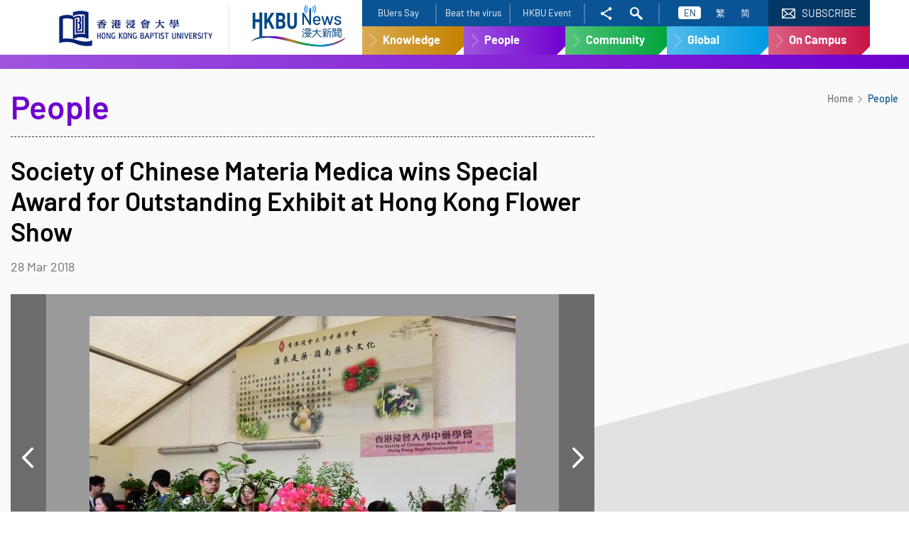

--- FILE ---
content_type: text/html; charset=utf-8
request_url: https://bunews.hkbu.edu.hk/news/people/society-of-chinese-materia-medica-wins-special-award-for-outstanding-exhibit-at-hong-kong-flower-show
body_size: 5694
content:
<!DOCTYPE html><!--[if lte IE 9]><html class="no-js ie9 lang-en" lang="en"><![endif]--><!--[if gt IE 9]><!--><html class="no-js lang-en" lang="en"><!--<![endif]--><head><meta charset="utf-8"><meta content="IE=edge" http-equiv="X-UA-Compatible"><meta name="description" content="The Society of Chinese Materia Medica recently staged an exhibition on Chinese medicinal plants carrying the theme of “Lingnan Chinese Medicinal Cuisine Culture” at the Hong Kong Flower Show and won the Special Award for Outstanding Exhibit.   ..."><meta name="viewport" content="width=device-width, initial-scale=1, shrink-to-fit=no"><link rel="apple-touch-icon" sizes="180x180" href="/assets/img/favicon/apple-touch-icon.png"><link rel="icon" type="image/png" href="/assets/img/favicon/favicon-32x32.png" sizes="32x32"><link rel="icon" type="image/png" href="/assets/img/favicon/favicon-16x16.png" sizes="16x16"><link rel="manifest" href="/assets/img/favicon/site.webmanifest"><link rel="shortcut icon" href="/assets/img/favicon/favicon.ico"><meta name="msapplication-config" content="/assets/img/favicon/browserconfig.xml"><meta name="theme-color" content="#ffffff"><link rel="preload" href="/assets/fonts/barlow-regular-webfont.woff2" as="font" type="font/woff2"><link rel="preload" href="/assets/fonts/barlow-medium-webfont.woff2" as="font" type="font/woff2"><link rel="preload" href="/assets/fonts/barlow-semibold-webfont.woff2" as="font" type="font/woff2"><link rel="preload" href="/assets/fonts/barlow-bold-webfont.woff2" as="font" type="font/woff2"><link rel="preload" href="/assets/fonts/barlow-black-webfont.woff2" as="font" type="font/woff2"><link rel="preload" href="/assets/fonts/notosans-regular-webfont.woff2" as="font" type="font/woff2"><link rel="preload" href="/assets/fonts/fontello/fontello.woff2" as="font" type="font/woff2"><meta property="og:url" content="https://bunews.hkbu.edu.hk/news/people/society-of-chinese-materia-medica-wins-special-award-for-outstanding-exhibit-at-hong-kong-flower-show" /><meta name="twitter:card" content="summary" /><meta name="twitter:image" content="https://bunews.hkbu.edu.hk/f/news/261/400p400/20180328a-scm.jpg" /><meta property="og:image" content="https://bunews.hkbu.edu.hk/f/news/261/400p400/20180328a-scm.jpg" /><meta property="og:image:width" content="400" /><meta property="og:image:height" content="266" /><base href="//bunews.hkbu.edu.hk/" /><!--[if lt IE 9]><script src="/assets/js/theorigo/base_href_fix.js" type="text/javascript"></script><![endif]--><title>Society of Chinese Materia Medica wins Special Award for Outstanding Exhibit at Hong Kong Flower Show - HKBU News</title><link rel="preload" href="/assets/css/projectbase.css?timestamp=1564134914" as="style"><link rel="stylesheet" href="/assets/css/projectbase.css?timestamp=1564134914" media="all"><script>
    window.ga=window.ga||function(){(ga.q=ga.q||[]).push(arguments)};ga.l=+new Date;
                ga('create', 'UA-126296095-1', 'auto', {'name': 'tracker1'});
      ga('tracker1.require', 'eventTracker');
      ga('tracker1.require', 'outboundLinkTracker');
      ga('tracker1.require', 'urlChangeTracker');
      ga('tracker1.send', 'pageview');
              </script><script async src='https://www.google-analytics.com/analytics.js'></script><script async src='/assets/lib/autotrack.js'></script><!--[if lt IE 9]><script src="/assets/js/lib/html5shiv.min.js" type="text/javascript"></script><![endif]--><script src="/assets/js/lib/default.min.js"></script>
                              <script>!function(e){var n="https://s.go-mpulse.net/boomerang/";if("False"=="True")e.BOOMR_config=e.BOOMR_config||{},e.BOOMR_config.PageParams=e.BOOMR_config.PageParams||{},e.BOOMR_config.PageParams.pci=!0,n="https://s2.go-mpulse.net/boomerang/";if(window.BOOMR_API_key="36HVJ-TT7K9-XDPN7-KT496-EDKE5",function(){function e(){if(!o){var e=document.createElement("script");e.id="boomr-scr-as",e.src=window.BOOMR.url,e.async=!0,i.parentNode.appendChild(e),o=!0}}function t(e){o=!0;var n,t,a,r,d=document,O=window;if(window.BOOMR.snippetMethod=e?"if":"i",t=function(e,n){var t=d.createElement("script");t.id=n||"boomr-if-as",t.src=window.BOOMR.url,BOOMR_lstart=(new Date).getTime(),e=e||d.body,e.appendChild(t)},!window.addEventListener&&window.attachEvent&&navigator.userAgent.match(/MSIE [67]\./))return window.BOOMR.snippetMethod="s",void t(i.parentNode,"boomr-async");a=document.createElement("IFRAME"),a.src="about:blank",a.title="",a.role="presentation",a.loading="eager",r=(a.frameElement||a).style,r.width=0,r.height=0,r.border=0,r.display="none",i.parentNode.appendChild(a);try{O=a.contentWindow,d=O.document.open()}catch(_){n=document.domain,a.src="javascript:var d=document.open();d.domain='"+n+"';void(0);",O=a.contentWindow,d=O.document.open()}if(n)d._boomrl=function(){this.domain=n,t()},d.write("<bo"+"dy onload='document._boomrl();'>");else if(O._boomrl=function(){t()},O.addEventListener)O.addEventListener("load",O._boomrl,!1);else if(O.attachEvent)O.attachEvent("onload",O._boomrl);d.close()}function a(e){window.BOOMR_onload=e&&e.timeStamp||(new Date).getTime()}if(!window.BOOMR||!window.BOOMR.version&&!window.BOOMR.snippetExecuted){window.BOOMR=window.BOOMR||{},window.BOOMR.snippetStart=(new Date).getTime(),window.BOOMR.snippetExecuted=!0,window.BOOMR.snippetVersion=12,window.BOOMR.url=n+"36HVJ-TT7K9-XDPN7-KT496-EDKE5";var i=document.currentScript||document.getElementsByTagName("script")[0],o=!1,r=document.createElement("link");if(r.relList&&"function"==typeof r.relList.supports&&r.relList.supports("preload")&&"as"in r)window.BOOMR.snippetMethod="p",r.href=window.BOOMR.url,r.rel="preload",r.as="script",r.addEventListener("load",e),r.addEventListener("error",function(){t(!0)}),setTimeout(function(){if(!o)t(!0)},3e3),BOOMR_lstart=(new Date).getTime(),i.parentNode.appendChild(r);else t(!1);if(window.addEventListener)window.addEventListener("load",a,!1);else if(window.attachEvent)window.attachEvent("onload",a)}}(),"".length>0)if(e&&"performance"in e&&e.performance&&"function"==typeof e.performance.setResourceTimingBufferSize)e.performance.setResourceTimingBufferSize();!function(){if(BOOMR=e.BOOMR||{},BOOMR.plugins=BOOMR.plugins||{},!BOOMR.plugins.AK){var n=""=="true"?1:0,t="",a="ck74zbix3thii2iuv57a-f-fd14f908c-clientnsv4-s.akamaihd.net",i="false"=="true"?2:1,o={"ak.v":"39","ak.cp":"1765298","ak.ai":parseInt("1198122",10),"ak.ol":"0","ak.cr":8,"ak.ipv":4,"ak.proto":"h2","ak.rid":"15b4049","ak.r":41406,"ak.a2":n,"ak.m":"b","ak.n":"ff","ak.bpcip":"18.191.204.0","ak.cport":50824,"ak.gh":"23.216.9.132","ak.quicv":"","ak.tlsv":"tls1.3","ak.0rtt":"","ak.0rtt.ed":"","ak.csrc":"-","ak.acc":"","ak.t":"1762963326","ak.ak":"hOBiQwZUYzCg5VSAfCLimQ==eu3Pm/jVhhu4F/4OPfhknDOcH/nTp5XXEOtkQYjUJH4VEslDw94xEdyFNYY2Cjzsc5wLD9YqZZmGKe5ms7hRUB+r4Pn3/l7VijRVPx5frFaoXYbQ1xkbuxpLciPi35Ck7bLLFg+VH5695AqKhBa7z2DJaTQ+S4gtUqWufH2N6yU3RzuJ/s9phRtOGEZUWYFRxvE96jC8N0iRqeRUYk7MhriqAUlRHA4vvyS9luhHFNehYjVYr/D7hJUOklBMe06qUS0M9fM/qtf2zZmuCJX6wEm659VRL/ilEbmFLSbuW5RrAOjenZvP2IeNIkI6QodL7yaJ1Dc8ofWJckYjngeLoh78y8j5F1AspxA7Y7ugikGUjNd1GpbbbcivEZacupYfuvU/VOme4waD3/ka5tQMGDHVwZ491QviD4TbFQCQ0+0=","ak.pv":"22","ak.dpoabenc":"","ak.tf":i};if(""!==t)o["ak.ruds"]=t;var r={i:!1,av:function(n){var t="http.initiator";if(n&&(!n[t]||"spa_hard"===n[t]))o["ak.feo"]=void 0!==e.aFeoApplied?1:0,BOOMR.addVar(o)},rv:function(){var e=["ak.bpcip","ak.cport","ak.cr","ak.csrc","ak.gh","ak.ipv","ak.m","ak.n","ak.ol","ak.proto","ak.quicv","ak.tlsv","ak.0rtt","ak.0rtt.ed","ak.r","ak.acc","ak.t","ak.tf"];BOOMR.removeVar(e)}};BOOMR.plugins.AK={akVars:o,akDNSPreFetchDomain:a,init:function(){if(!r.i){var e=BOOMR.subscribe;e("before_beacon",r.av,null,null),e("onbeacon",r.rv,null,null),r.i=!0}return this},is_complete:function(){return!0}}}}()}(window);</script></head><body class="lang-en "><div class="wrapper"><a class="sr-only sr-only-focusable" id="skip-to-content" href="/news/people/society-of-chinese-materia-medica-wins-special-award-for-outstanding-exhibit-at-hong-kong-flower-show#main">Skip to main content</a><header class="page-head"><div class="container"><div class="head-left hidden-md hidden-sm"><a class="page-logo" href="http://www.hkbu.edu.hk/" target="_blank" rel="noopener"><img  src="/assets/img/logo_bu-1x.png" srcset="/assets/img/logo_bu-2x.png 2x"
 alt="Hong Kong Baptist University"/></a><a class="page-logo" href=""><img src="/assets/img/logo_bu-online.svg" alt="HKBU News"/></a></div><div class="head-right"><ul class="tools"><li class="tools__item quick-buers hidden-xs"><a href="/news/buers-say" >BUers Say</a></li><li class="tools__item quick-corner hidden-xs"><a href="https://beat-the-virus.hkbu.edu.hk"  target="_blank" rel="noopener" >Beat the virus</a></li><li class="tools__item quick-event hidden-xs"><a href="http://event.hkbu.edu.hk/en/"  target="_blank" rel="noopener" >HKBU Event</a></li><li class="tools__item tools__item--relative"><div class="dropdown dropdown--share social hidden-xs"><button class="dropdown__btn" id="dropdown-share" data-toggle="dropdown" aria-haspopup="true" aria-expanded="false" type="button"><span class="sr-only">Share to</span><span class="icon-font icon-font--share"></span></button><div class="dropdown__menu" aria-labelledby="dropdown-share"><ul class="social__list"><li><a class="social__link social__link--facebook" data-media="facebook" href="/news/people/society-of-chinese-materia-medica-wins-special-award-for-outstanding-exhibit-at-hong-kong-flower-show#">Facebook</a></li><li><a class="social__link social__link--twitter" data-media="twitter" href="/news/people/society-of-chinese-materia-medica-wins-special-award-for-outstanding-exhibit-at-hong-kong-flower-show#">Twitter</a></li><li><a class="social__link social__link--linkedin" data-media="linkedin" href="/news/people/society-of-chinese-materia-medica-wins-special-award-for-outstanding-exhibit-at-hong-kong-flower-show#">LinkedIn</a></li><li><a class="social__link social__link--weibo" data-media="weibo" href="/news/people/society-of-chinese-materia-medica-wins-special-award-for-outstanding-exhibit-at-hong-kong-flower-show#">Weibo</a></li><li><a class="social__link social__link--wechat" data-media="wechat" href="/news/people/society-of-chinese-materia-medica-wins-special-award-for-outstanding-exhibit-at-hong-kong-flower-show#">WeChat</a></li><li><a class="social__link social__link--mail" data-media="email" href="/news/people/society-of-chinese-materia-medica-wins-special-award-for-outstanding-exhibit-at-hong-kong-flower-show#">Email</a></li></ul></div></div><div class="dropdown dropdown--search search"><button class="dropdown__btn" id="dropdown-search" data-toggle="dropdown" aria-haspopup="true" aria-expanded="false" type="button"><span class="sr-only">Site Search</span><span class="icon-font icon-font--search"></span></button><div class="dropdown__menu" aria-labelledby="dropdown-search"><form class="search-form" method="get" action="https://www.google.com/cse" target="_blank" rel="noopener"><fieldset><input type="hidden" name="cx" value="007689435382863894155:i7s2yihqadu"><input type="hidden" name="ie" value="UTF-8"><label for="search-box" class="sr-only">Search</label><input class="search-form__box" type="text" id="search-box" name="q" placeholder="Search" title="Site Search"><button class="btn search-form__btn" type="submit"><span class="sr-only">Site Search</span><span class="icon-font icon-font--search" aria-hidden="true"></span></button></fieldset></form></div></div></li><li class="tools__item lang hidden-xs"><a class="lang__item is-selected" lang="en" href="/news/people/society-of-chinese-materia-medica-wins-special-award-for-outstanding-exhibit-at-hong-kong-flower-show">EN</a><a class="lang__item" lang="zh-HK" href="/tc/news/people/society-of-chinese-materia-medica-wins-special-award-for-outstanding-exhibit-at-hong-kong-flower-show">繁</a><a class="lang__item" lang="zh-CN" href="/sc/news/people/society-of-chinese-materia-medica-wins-special-award-for-outstanding-exhibit-at-hong-kong-flower-show">简</a></li><li class="tools__item subscribe hidden-xs"><a class="subscribe__item" href="/subscription"><span class="icon-font icon-font--email-1" aria-hidden="true"></span>Subscribe</a></li></ul><div class="page-logo-res visible-md visible-sm"><a class="page-logo-res__item" href="http://www.hkbu.edu.hk/" target="_blank" rel="noopener"><img  src="/assets/img/logo_bu-1x.png" srcset="/assets/img/logo_bu-2x.png 2x"
 alt="Hong Kong Baptist University"/></a><a class="page-logo-res__item" href=""><img src="/assets/img/logo_bu-online.svg" alt="HKBU News"/></a></div><div class="mobi-menu-trigger visible-xs-block"><button class="btn btn--toggle-mobi-menu js-toggle-mobi-menu" type="button"><span><span class="sr-only">Open menu</span></span></button></div><nav class="menu"><ul class="menu__list menu__list--lv1"><li class="menu__item menu__item--lv1" ><a class="menu__link menu__link--lv1" href="/news/knowledge" ><span class="menu__text menu__text--lv1">Knowledge</span></a></li><li class="menu__item menu__item--lv1" ><a class="menu__link menu__link--lv1" href="/news/people" ><span class="menu__text menu__text--lv1">People</span></a></li><li class="menu__item menu__item--lv1" ><a class="menu__link menu__link--lv1" href="/news/community" ><span class="menu__text menu__text--lv1">Community</span></a></li><li class="menu__item menu__item--lv1" ><a class="menu__link menu__link--lv1" href="/news/global" ><span class="menu__text menu__text--lv1">Global</span></a></li><li class="menu__item menu__item--lv1" ><a class="menu__link menu__link--lv1" href="/news/on-campus" ><span class="menu__text menu__text--lv1">On Campus</span></a></li></ul></nav></div><div class="mobi-head-border"><span class="mobi-head-border__item"></span><span class="mobi-head-border__item"></span><span class="mobi-head-border__item"></span><span class="mobi-head-border__item"></span><span class="mobi-head-border__item"></span></div></div></header><main class="page-content" id="main" tabindex="-1"><div class="theme theme--2"><ol class="breadcrumb"><li><a href="">Home</a></li><li><a href="/news/people" class="is-active">People</a></li></ol><div class="inner-container"><div class="inner-content inner-content--narrow"><h1 class="page-title">People</h1><div class="new-detail-container"><h1>Society of Chinese Materia Medica wins Special Award for Outstanding Exhibit at Hong Kong Flower Show</h1><p class="date date--lg">28 Mar 2018</p><div class="new-detail-content"><div class="slider-container"><div class="slider-controller"></div><div class="slider slider--news-detail js-slick"><div class="slider__item"><figure class="media-center media-center--news-detail"><img class="media-center__item" src="/f/news/261/842p470/20180328a-scm.jpg" alt="The Society of Chinese Materia Medica showcases a variety of plants commonly found in southern China at the exhibition"></figure><div class="slider__item-txt">
                                              The Society of Chinese Materia Medica showcases a variety of plants commonly found in southern China at the exhibition
                                          </div></div><div class="slider__item"><figure class="media-center media-center--news-detail"><img class="media-center__item" src="/f/news/261/842p470/20180328b-scm.jpg" alt="The School of Chinese Medicine teachers and students win the Special Award for Outstanding Exhibit at the Hong Kong Flower Show "></figure><div class="slider__item-txt">
                                              The School of Chinese Medicine teachers and students win the Special Award for Outstanding Exhibit at the Hong Kong Flower Show
                                          </div></div></div></div><div class="new-detail-content-padding"><div class="ckec"><p>The Society of Chinese Materia Medica recently staged an exhibition on Chinese medicinal plants carrying the theme of &ldquo;Lingnan Chinese Medicinal Cuisine Culture&rdquo; at the Hong Kong Flower Show and won the Special Award for Outstanding Exhibit.&nbsp;</p><p>&nbsp;</p><p>A variety of plants commonly found in southern China was on display at the exhibition with an introduction of the Chinese medicinal cuisine culture in the Lingnan area and the traditional Chinese medicine theory of &ldquo;plants used simultaneously for food and medicine&rdquo;. The award-winning display included medicinal plants used for sweet soup, herbal tea, Chinese food therapy, soup and preserved fruits. The Society hoped the exhibition could provide an opportunity for the public to appreciate beautiful medicinal plants while arousing their knowledge and interest towards Chinese medicine.</p></div><div class="tag tag--lg tag--inner"><a href="/news/tag/student-achievement">Student achievement</a>, 
                              <a href="/news/tag/chinese-medicine">Chinese Medicine</a></div><div class="social social--inner" data-desc="Society of Chinese Materia Medica wins Special Award for Outstanding Exhibit at Hong Kong Flower Show"><a class="social__item social__item--facebook" data-fmt="https://www.facebook.com/sharer/sharer.php?u={url}" href="/news/people/society-of-chinese-materia-medica-wins-special-award-for-outstanding-exhibit-at-hong-kong-flower-show#"><img src="/assets/img/svg/Vector-Smart-Object.svg" alt="Facebook"></a><a class="social__item social__item--twitter" data-fmt="https://twitter.com/intent/tweet?text={text}&url={url}" href="/news/people/society-of-chinese-materia-medica-wins-special-award-for-outstanding-exhibit-at-hong-kong-flower-show#"><img src="/assets/img/svg/icon_twitter-inner.svg" alt="Twitter"></a><a class="social__item social__item--linkedin" data-fmt="https://www.linkedin.com/shareArticle?mini=true&title={text}&url={url}" href="/news/people/society-of-chinese-materia-medica-wins-special-award-for-outstanding-exhibit-at-hong-kong-flower-show#"><img src="/assets/img/svg/icon_linkedin-inner.svg" alt="LinkedIn"></a><a class="social__item social__item--weibo" data-fmt="http://service.weibo.com/share/share.php?url={url}&title={text}" href="/news/people/society-of-chinese-materia-medica-wins-special-award-for-outstanding-exhibit-at-hong-kong-flower-show#"><img src="/assets/img/svg/icon_weibo-inner.svg" alt="Weibo"></a><a class="social__item social__item--wechat" data-fmt="http://api.addthis.com/oexchange/0.8/forward/wechat/offer?url={url}&title={text}" href="/news/people/society-of-chinese-materia-medica-wins-special-award-for-outstanding-exhibit-at-hong-kong-flower-show#"><img src="/assets/img/svg/icon_wechat-inner.svg" alt="WeChat"></a><a class="social__item social__item--email" data-fmt="mailto:?subject={text}&body={url}" href="/news/people/society-of-chinese-materia-medica-wins-special-award-for-outstanding-exhibit-at-hong-kong-flower-show#"><img src="/assets/img/svg/icon_email-inner.svg" alt="Email"></a></div></div></div></div></div></div></div></main><footer class="page-foot"><div class="page-foot-inner"><div class="btn-top-box"><button class="btn btn--top js-top" type="button">Top</button></div><ul class="foot-links list-unstyled"><li class="foot-links__item" ><a class="foot-links__link" href="/contact-us" ><span class="foot-links__text">Contact Us</span></a></li><li class="foot-links__item" ><a class="foot-links__link" href="/terms-and-conditions" ><span class="foot-links__text">Terms and Conditions</span></a></li><li class="foot-links__item" ><a class="foot-links__link" href="/disclaimer" ><span class="foot-links__text">Disclaimer</span></a></li><li class="foot-links__item" ><a class="foot-links__link" href="http://www.hkbu.edu.hk/eng/about/privacy.jsp" target="_blank" rel="noopener" ><span class="foot-links__text">Privacy Policy</span></a></li><li class="foot-links__item" ><a class="foot-links__link" href="/sitemap" ><span class="foot-links__text">Site Map</span></a></li></ul><div class="socials"><a class="socials__item" href="https://www.instagram.com/hkbaptistu/" target="_blank" rel="noopener"><img src="/assets/img/svg/icon_instagram.svg" alt="Instagram"></a><a class="socials__item" href="https://www.facebook.com/HongKongBaptistUniversity" target="_blank" rel="noopener"><img src="/assets/img/svg/icon_facebook.svg" alt="Facebook"></a><a class="socials__item" href="https://twitter.com/hkbaptistu" target="_blank" rel="noopener"><img src="/assets/img/svg/icon_twitter.svg" alt="Twitter"></a><a class="socials__item" href="https://www.linkedin.com/school/hong-kong-baptist-university/" target="_blank" rel="noopener"><img src="/assets/img/svg/icon_linkedin.svg" alt="LinkedIn"></a><a class="socials__item" href="https://www.youtube.com/user/hongkongbaptistu/" target="_blank" rel="noopener"><img src="/assets/img/svg/icon_youtube.svg" alt="YouTube"></a><a class="socials__item" href="https://www.weibo.com/hongkongbaptistuniv" target="_blank" rel="noopener"><img src="/assets/img/svg/icon_weibo.svg" alt="Weibo"></a><a class="socials__item" href="/assets/wechat-id/" target="_blank" rel="noopener"><img src="/assets/img/svg/icon_wechat.svg" alt="WeChat"></a></div><div class="copyright">&copy; 2018. Hong Kong Baptist University. <br class="visible-xs"> All rights reserved.</div></div></footer><div class="query-crt-mobile query-crt"></div><div class="query-crt-tablet query-crt"></div><div class="query-crt-desktop query-crt"></div><div class="query-crt-wide query-crt"></div></div><script src="/assets/js/projectbase.js?timestamp=1564134914"></script></body></html>

--- FILE ---
content_type: text/css
request_url: https://bunews.hkbu.edu.hk/assets/css/projectbase.css?timestamp=1564134914
body_size: 50462
content:
@font-face {
  font-family: 'fontello';
  src: url('../fonts/fontello/fontello.eot?929922');
  src: url('../fonts/fontello/fontello.eot?929922#iefix') format('embedded-opentype'),
       url('../fonts/fontello/fontello.woff2?929922') format('woff2'),
       url('../fonts/fontello/fontello.woff?929922') format('woff'),
       url('../fonts/fontello/fontello.ttf?929922') format('truetype'),
       url('../fonts/fontello/fontello.svg?929922#fontello') format('svg');
  font-weight: normal;
  font-style: normal;
}
/* Chrome hack: SVG is rendered more smooth in Windozze. 100% magic, uncomment if you need it. */
/* Note, that will break hinting! In other OS-es font will be not as sharp as it could be */
/*
@media screen and (-webkit-min-device-pixel-ratio:0) {
  @font-face {
    font-family: 'fontello';
    src: url('../fonts/fontello/fontello.svg?929922#fontello') format('svg');
  }
}
*/
 
 [class^="icon-font"]:before, [class*=" icon-font"]:before {
  font-family: "fontello";
  font-style: normal;
  font-weight: normal;
  speak: none;
 
  display: inline-block;
  text-decoration: inherit;
  /* width: 1em; */
  /* margin-right: .2em; */
  text-align: center;
  /* opacity: .8; */
 
  /* For safety - reset parent styles, that can break glyph codes*/
  font-variant: normal;
  text-transform: none;
 
  /* fix buttons height, for twitter bootstrap */
  line-height: 1em;
 
  /* Animation center compensation - margins should be symmetric */
  /* remove if not needed */
  /* margin-left: .2em; */
 
  /* you can be more comfortable with increased icons size */
  /* font-size: 120%; */
 
  /* Font smoothing. That was taken from TWBS */
  -webkit-font-smoothing: antialiased;
  -moz-osx-font-smoothing: grayscale;
 
  /* Uncomment for 3D effect */
  /* text-shadow: 1px 1px 1px rgba(127, 127, 127, 0.3); */
}
 
.icon-font--phone:before { content: '\e800'; } /* '' */
.icon-font--search:before { content: '\e801'; } /* '' */
.icon-font--down:before { content: '\e802'; } /* '' */
.icon-font--up:before { content: '\e803'; } /* '' */
.icon-font--left:before { content: '\e804'; } /* '' */
.icon-font--right:before { content: '\e805'; } /* '' */
.icon-font--email-1:before { content: '\e806'; } /* '' */
.icon-font--email-2:before { content: '\e807'; } /* '' */
.icon-font--reset:before { content: '\e808'; } /* '' */
.icon-font--tag:before { content: '\e809'; } /* '' */
.icon-font--pause:before { content: '\e80a'; } /* '' */
.icon-font--play:before { content: '\e80b'; } /* '' */
.icon-font--down-lg:before { content: '\e80c'; } /* '' */
.icon-font--left-lg:before { content: '\e80d'; } /* '' */
.icon-font--right-lg:before { content: '\e80e'; } /* '' */
.icon-font--up-lg:before { content: '\e80f'; } /* '' */
.icon-font--cross:before { content: '\e810'; } /* '' */
.icon-font--back-top:before { content: '\e811'; } /* '' */
.icon-font--external:before { content: '\e812'; } /* '' */
.icon-font--share:before { content: '\e813'; } /* '' */
.icon-font--fb:before { content: '\e814'; } /* '' */
.icon-font--download:before { content: '\e815'; } /* '' */
.icon-font--ig:before { content: '\e816'; } /* '' */
.icon-font--ok:before { content: '\e817'; } /* '' */
.icon-font--weibo:before { content: '\e818'; } /* '' */
.icon-font--youtu:before { content: '\e819'; } /* '' */
/*! jQuery UI - v1.12.1 - 2017-02-15
* http://jqueryui.com
* Includes: core.css, datepicker.css, menu.css, selectmenu.css, button.css
* Copyright jQuery Foundation and other contributors; Licensed MIT */

.ui-helper-hidden{display:none}.ui-helper-hidden-accessible{border:0;clip:rect(0 0 0 0);height:1px;margin:-1px;overflow:hidden;padding:0;position:absolute;width:1px}.ui-helper-reset{margin:0;padding:0;border:0;outline:0;line-height:1.3;text-decoration:none;font-size:100%;list-style:none}.ui-helper-clearfix:before,.ui-helper-clearfix:after{content:"";display:table;border-collapse:collapse}.ui-helper-clearfix:after{clear:both}.ui-helper-zfix{width:100%;height:100%;top:0;left:0;position:absolute;opacity:0;filter:Alpha(Opacity=0)}.ui-front{z-index:100}.ui-state-disabled{cursor:default!important;pointer-events:none}.ui-icon{display:inline-block;vertical-align:middle;margin-top:-.25em;position:relative;text-indent:-99999px;overflow:hidden;background-repeat:no-repeat}.ui-widget-icon-block{left:50%;margin-left:-8px;display:block}.ui-widget-overlay{position:fixed;top:0;left:0;width:100%;height:100%}.ui-datepicker{width:17em;padding:.2em .2em 0;display:none}.ui-datepicker .ui-datepicker-header{position:relative;padding:.2em 0}.ui-datepicker .ui-datepicker-prev,.ui-datepicker .ui-datepicker-next{position:absolute;top:2px;width:1.8em;height:1.8em}.ui-datepicker .ui-datepicker-prev-hover,.ui-datepicker .ui-datepicker-next-hover{top:1px}.ui-datepicker .ui-datepicker-prev{left:2px}.ui-datepicker .ui-datepicker-next{right:2px}.ui-datepicker .ui-datepicker-prev-hover{left:1px}.ui-datepicker .ui-datepicker-next-hover{right:1px}.ui-datepicker .ui-datepicker-prev span,.ui-datepicker .ui-datepicker-next span{display:block;position:absolute;left:50%;margin-left:-8px;top:50%;margin-top:-8px}.ui-datepicker .ui-datepicker-title{margin:0 2.3em;line-height:1.8em;text-align:center}.ui-datepicker .ui-datepicker-title select{font-size:1em;margin:1px 0}.ui-datepicker select.ui-datepicker-month,.ui-datepicker select.ui-datepicker-year{width:45%}.ui-datepicker table{width:100%;font-size:.9em;border-collapse:collapse;margin:0 0 .4em}.ui-datepicker th{padding:.7em .3em;text-align:center;font-weight:bold;border:0}.ui-datepicker td{border:0;padding:1px}.ui-datepicker td span,.ui-datepicker td a{display:block;padding:.2em;text-align:right;text-decoration:none}.ui-datepicker .ui-datepicker-buttonpane{background-image:none;margin:.7em 0 0 0;padding:0 .2em;border-left:0;border-right:0;border-bottom:0}.ui-datepicker .ui-datepicker-buttonpane button{float:right;margin:.5em .2em .4em;cursor:pointer;padding:.2em .6em .3em .6em;width:auto;overflow:visible}.ui-datepicker .ui-datepicker-buttonpane button.ui-datepicker-current{float:left}.ui-datepicker.ui-datepicker-multi{width:auto}.ui-datepicker-multi .ui-datepicker-group{float:left}.ui-datepicker-multi .ui-datepicker-group table{width:95%;margin:0 auto .4em}.ui-datepicker-multi-2 .ui-datepicker-group{width:50%}.ui-datepicker-multi-3 .ui-datepicker-group{width:33.3%}.ui-datepicker-multi-4 .ui-datepicker-group{width:25%}.ui-datepicker-multi .ui-datepicker-group-last .ui-datepicker-header,.ui-datepicker-multi .ui-datepicker-group-middle .ui-datepicker-header{border-left-width:0}.ui-datepicker-multi .ui-datepicker-buttonpane{clear:left}.ui-datepicker-row-break{clear:both;width:100%;font-size:0}.ui-datepicker-rtl{direction:rtl}.ui-datepicker-rtl .ui-datepicker-prev{right:2px;left:auto}.ui-datepicker-rtl .ui-datepicker-next{left:2px;right:auto}.ui-datepicker-rtl .ui-datepicker-prev:hover{right:1px;left:auto}.ui-datepicker-rtl .ui-datepicker-next:hover{left:1px;right:auto}.ui-datepicker-rtl .ui-datepicker-buttonpane{clear:right}.ui-datepicker-rtl .ui-datepicker-buttonpane button{float:left}.ui-datepicker-rtl .ui-datepicker-buttonpane button.ui-datepicker-current,.ui-datepicker-rtl .ui-datepicker-group{float:right}.ui-datepicker-rtl .ui-datepicker-group-last .ui-datepicker-header,.ui-datepicker-rtl .ui-datepicker-group-middle .ui-datepicker-header{border-right-width:0;border-left-width:1px}.ui-datepicker .ui-icon{display:block;text-indent:-99999px;overflow:hidden;background-repeat:no-repeat;left:.5em;top:.3em}.ui-menu{list-style:none;padding:0;margin:0;display:block;outline:0}.ui-menu .ui-menu{position:absolute}.ui-menu .ui-menu-item{margin:0;cursor:pointer;list-style-image:url("[data-uri]")}.ui-menu .ui-menu-item-wrapper{position:relative;padding:3px 1em 3px .4em}.ui-menu .ui-menu-divider{margin:5px 0;height:0;font-size:0;line-height:0;border-width:1px 0 0 0}.ui-menu .ui-state-focus,.ui-menu .ui-state-active{margin:-1px}.ui-menu-icons{position:relative}.ui-menu-icons .ui-menu-item-wrapper{padding-left:2em}.ui-menu .ui-icon{position:absolute;top:0;bottom:0;left:.2em;margin:auto 0}.ui-menu .ui-menu-icon{left:auto;right:0}.ui-selectmenu-menu{padding:0;margin:0;position:absolute;top:0;left:0;display:none}.ui-selectmenu-menu .ui-menu{overflow:auto;overflow-x:hidden;padding-bottom:1px}.ui-selectmenu-menu .ui-menu .ui-selectmenu-optgroup{font-size:1em;font-weight:bold;line-height:1.5;padding:2px 0.4em;margin:0.5em 0 0 0;height:auto;border:0}.ui-selectmenu-open{display:block}.ui-selectmenu-text{display:block;margin-right:20px;overflow:hidden;text-overflow:ellipsis}.ui-selectmenu-button.ui-button{text-align:left;white-space:nowrap;width:14em}.ui-selectmenu-icon.ui-icon{float:right;margin-top:0}.ui-button{padding:.4em 1em;display:inline-block;position:relative;line-height:normal;margin-right:.1em;cursor:pointer;vertical-align:middle;text-align:center;-webkit-user-select:none;-moz-user-select:none;-ms-user-select:none;user-select:none;overflow:visible}.ui-button,.ui-button:link,.ui-button:visited,.ui-button:hover,.ui-button:active{text-decoration:none}.ui-button-icon-only{width:2em;box-sizing:border-box;text-indent:-9999px;white-space:nowrap}input.ui-button.ui-button-icon-only{text-indent:0}.ui-button-icon-only .ui-icon{position:absolute;top:50%;left:50%;margin-top:-8px;margin-left:-8px}.ui-button.ui-icon-notext .ui-icon{padding:0;width:2.1em;height:2.1em;text-indent:-9999px;white-space:nowrap}input.ui-button.ui-icon-notext .ui-icon{width:auto;height:auto;text-indent:0;white-space:normal;padding:.4em 1em}input.ui-button::-moz-focus-inner,button.ui-button::-moz-focus-inner{border:0;padding:0}
/*!
 * Bootstrap-select v1.12.1 (http://silviomoreto.github.io/bootstrap-select)
 *
 * Copyright 2013-2016 bootstrap-select
 * Licensed under MIT (https://github.com/silviomoreto/bootstrap-select/blob/master/LICENSE)
 */select.bs-select-hidden,select.selectpicker{display:none!important}.bootstrap-select{width:220px\9}.bootstrap-select>.dropdown-toggle{width:100%;padding-right:25px;z-index:1}.bootstrap-select>.dropdown-toggle.bs-placeholder,.bootstrap-select>.dropdown-toggle.bs-placeholder:active,.bootstrap-select>.dropdown-toggle.bs-placeholder:focus,.bootstrap-select>.dropdown-toggle.bs-placeholder:hover{color:#999}.bootstrap-select>select{position:absolute!important;bottom:0;left:50%;display:block!important;width:.5px!important;height:100%!important;padding:0!important;opacity:0!important;border:none}.bootstrap-select>select.mobile-device{top:0;left:0;display:block!important;width:100%!important;z-index:2}.error .bootstrap-select .dropdown-toggle,.has-error .bootstrap-select .dropdown-toggle{border-color:#b94a48}.bootstrap-select.fit-width{width:auto!important}.bootstrap-select:not([class*=col-]):not([class*=form-control]):not(.input-group-btn){width:220px}.bootstrap-select .dropdown-toggle:focus{outline:thin dotted #333!important;outline:5px auto -webkit-focus-ring-color!important;outline-offset:-2px}.bootstrap-select.form-control{margin-bottom:0;padding:0;border:none}.bootstrap-select.form-control:not([class*=col-]){width:100%}.bootstrap-select.form-control.input-group-btn{z-index:auto}.bootstrap-select.form-control.input-group-btn:not(:first-child):not(:last-child)>.btn{border-radius:0}.bootstrap-select.btn-group:not(.input-group-btn),.bootstrap-select.btn-group[class*=col-]{float:none;display:inline-block;margin-left:0}.bootstrap-select.btn-group.dropdown-menu-right,.bootstrap-select.btn-group[class*=col-].dropdown-menu-right,.row .bootstrap-select.btn-group[class*=col-].dropdown-menu-right{float:right}.form-group .bootstrap-select.btn-group,.form-horizontal .bootstrap-select.btn-group,.form-inline .bootstrap-select.btn-group{margin-bottom:0}.form-group-lg .bootstrap-select.btn-group.form-control,.form-group-sm .bootstrap-select.btn-group.form-control{padding:0}.form-inline .bootstrap-select.btn-group .form-control{width:100%}.bootstrap-select.btn-group.disabled,.bootstrap-select.btn-group>.disabled{cursor:not-allowed}.bootstrap-select.btn-group.disabled:focus,.bootstrap-select.btn-group>.disabled:focus{outline:0!important}.bootstrap-select.btn-group.bs-container{position:absolute;height:0!important;padding:0!important}.bootstrap-select.btn-group.bs-container .dropdown-menu{z-index:1060}.bootstrap-select.btn-group .dropdown-toggle .filter-option{display:inline-block;overflow:hidden;width:100%;text-align:left}.bootstrap-select.btn-group .dropdown-toggle .caret{position:absolute;top:50%;right:12px;margin-top:-2px;vertical-align:middle}.bootstrap-select.btn-group[class*=col-] .dropdown-toggle{width:100%}.bootstrap-select.btn-group .dropdown-menu{min-width:100%;box-sizing:border-box}.bootstrap-select.btn-group .dropdown-menu.inner{position:static;float:none;border:0;padding:0;margin:0;border-radius:0;box-shadow:none}.bootstrap-select.btn-group .dropdown-menu li{position:relative}.bootstrap-select.btn-group .dropdown-menu li.active small{color:#fff}.bootstrap-select.btn-group .dropdown-menu li.disabled a{cursor:not-allowed}.bootstrap-select.btn-group .dropdown-menu li a{cursor:pointer;-webkit-user-select:none;-moz-user-select:none;-ms-user-select:none;user-select:none}.bootstrap-select.btn-group .dropdown-menu li a.opt{position:relative;padding-left:2.25em}.bootstrap-select.btn-group .dropdown-menu li a span.check-mark{display:none}.bootstrap-select.btn-group .dropdown-menu li a span.text{display:inline-block}.bootstrap-select.btn-group .dropdown-menu li small{padding-left:.5em}.bootstrap-select.btn-group .dropdown-menu .notify{position:absolute;bottom:5px;width:96%;margin:0 2%;min-height:26px;padding:3px 5px;background:#f5f5f5;border:1px solid #e3e3e3;box-shadow:inset 0 1px 1px rgba(0,0,0,.05);pointer-events:none;opacity:.9;box-sizing:border-box}.bootstrap-select.btn-group .no-results{padding:3px;background:#f5f5f5;margin:0 5px;white-space:nowrap}.bootstrap-select.btn-group.fit-width .dropdown-toggle .filter-option{position:static}.bootstrap-select.btn-group.fit-width .dropdown-toggle .caret{position:static;top:auto;margin-top:-1px}.bootstrap-select.btn-group.show-tick .dropdown-menu li.selected a span.check-mark{position:absolute;display:inline-block;right:15px;margin-top:5px}.bootstrap-select.btn-group.show-tick .dropdown-menu li a span.text{margin-right:34px}.bootstrap-select.show-menu-arrow.open>.dropdown-toggle{z-index:1061}.bootstrap-select.show-menu-arrow .dropdown-toggle:before{content:'';border-left:7px solid transparent;border-right:7px solid transparent;border-bottom:7px solid rgba(204,204,204,.2);position:absolute;bottom:-4px;left:9px;display:none}.bootstrap-select.show-menu-arrow .dropdown-toggle:after{content:'';border-left:6px solid transparent;border-right:6px solid transparent;border-bottom:6px solid #fff;position:absolute;bottom:-4px;left:10px;display:none}.bootstrap-select.show-menu-arrow.dropup .dropdown-toggle:before{bottom:auto;top:-3px;border-top:7px solid rgba(204,204,204,.2);border-bottom:0}.bootstrap-select.show-menu-arrow.dropup .dropdown-toggle:after{bottom:auto;top:-3px;border-top:6px solid #fff;border-bottom:0}.bootstrap-select.show-menu-arrow.pull-right .dropdown-toggle:before{right:12px;left:auto}.bootstrap-select.show-menu-arrow.pull-right .dropdown-toggle:after{right:13px;left:auto}.bootstrap-select.show-menu-arrow.open>.dropdown-toggle:after,.bootstrap-select.show-menu-arrow.open>.dropdown-toggle:before{display:block}.bs-actionsbox,.bs-donebutton,.bs-searchbox{padding:4px 8px}.bs-actionsbox{width:100%;box-sizing:border-box}.bs-actionsbox .btn-group button{width:50%}.bs-donebutton{float:left;width:100%;box-sizing:border-box}.bs-donebutton .btn-group button{width:100%}.bs-searchbox+.bs-actionsbox{padding:0 8px 4px}.bs-searchbox .form-control{margin-bottom:0;width:100%;float:none}

/* Slider */
.slick-slider
{
    position: relative;

    display: block;
    box-sizing: border-box;

    -webkit-user-select: none;
       -moz-user-select: none;
        -ms-user-select: none;
            user-select: none;

    -webkit-touch-callout: none;
    -khtml-user-select: none;
    touch-action: pan-y;
    -webkit-tap-highlight-color: transparent;
}

.slick-list
{
    position: relative;

    display: block;
    overflow: hidden;

    margin: 0;
    padding: 0;
}
.slick-list:focus
{
    outline: none;
}
.slick-list.dragging
{
    cursor: pointer;
    cursor: hand;
}

.slick-slider .slick-track,
.slick-slider .slick-list
{
    -webkit-transform: translate3d(0, 0, 0);
        -ms-transform: translate3d(0, 0, 0);
            transform: translate3d(0, 0, 0);
}

.slick-track
{
    position: relative;
    top: 0;
    left: 0;

    display: block;
    margin-left: auto;
    margin-right: auto;
}
.slick-track:before,
.slick-track:after
{
    display: table;

    content: '';
}
.slick-track:after
{
    clear: both;
}
.slick-loading .slick-track
{
    visibility: hidden;
}

.slick-slide
{
    display: none;
    float: left;

    height: 100%;
    min-height: 1px;
}
[dir='rtl'] .slick-slide
{
    float: right;
}
.slick-slide img
{
    display: block;
}
.slick-slide.slick-loading img
{
    display: none;
}
.slick-slide.dragging img
{
    pointer-events: none;
}
.slick-initialized .slick-slide
{
    display: block;
}
.slick-loading .slick-slide
{
    visibility: hidden;
}
.slick-vertical .slick-slide
{
    display: block;

    height: auto;

    border: 1px solid transparent;
}
.slick-arrow.slick-hidden {
    display: none;
}

/*! fancyBox v2.1.5 fancyapps.com | fancyapps.com/fancybox/#license */
.fancybox-wrap,
.fancybox-skin,
.fancybox-outer,
.fancybox-inner,
.fancybox-image,
.fancybox-wrap iframe,
.fancybox-wrap object,
.fancybox-nav,
.fancybox-nav span,
.fancybox-tmp
{
	padding: 0;
	margin: 0;
	border: 0;
	outline: none;
	vertical-align: top;
}

.fancybox-wrap {
	position: absolute;
	top: 0;
	left: 0;
	-webkit-transform: translate3d(0, 0, 0);
	transform: translate3d(0, 0, 0);
	z-index: 8020;
}

.fancybox-skin {
	position: relative;
	background: #f9f9f9;
	color: #444;
	text-shadow: none;
	border-radius: 4px;
}

.fancybox-opened {
	z-index: 8030;
}

.fancybox-opened .fancybox-skin {
	box-shadow: 0 10px 25px rgba(0, 0, 0, 0.5);
}

.fancybox-outer, .fancybox-inner {
	position: relative;
}

.fancybox-inner {
	overflow: hidden;
}

.fancybox-type-iframe .fancybox-inner {
	-webkit-overflow-scrolling: touch;
}

.fancybox-error {
	color: #444;
	font: 14px/20px "Helvetica Neue",Helvetica,Arial,sans-serif;
	margin: 0;
	padding: 15px;
	white-space: nowrap;
}

.fancybox-image, .fancybox-iframe {
	display: block;
	width: 100%;
	height: 100%;
}

.fancybox-image {
	max-width: 100%;
	max-height: 100%;
}

/* #fancybox-loading, .fancybox-close, .fancybox-prev span, .fancybox-next span {
	background-image: url(fancybox_sprite.png);
} */

#fancybox-loading {
	position: fixed;
	top: 50%;
	left: 50%;
	margin-top: -12px;
	margin-left: -12px;
	opacity: 0.8;
	cursor: pointer;
	z-index: 8060;
}

#fancybox-loading div {
	width: 24px;
	height: 24px;
}

.fancybox-close {
	position: absolute;
	top: -18px;
	right: -18px;
	width: 36px;
	height: 36px;
	cursor: pointer;
	z-index: 8040;
}

.fancybox-nav {
	position: absolute;
	top: 0;
	width: 40%;
	height: 100%;
	cursor: pointer;
	text-decoration: none;
	-webkit-tap-highlight-color: rgba(0,0,0,0);
	z-index: 8040;
}

.fancybox-prev {
	left: 0;
}

.fancybox-next {
	right: 0;
}

.fancybox-nav span {
	position: absolute;
	top: 50%;
	width: 36px;
	height: 34px;
	margin-top: -18px;
	cursor: pointer;
	z-index: 8040;
	visibility: hidden;
}

.fancybox-prev span {
	left: 10px;
	background-position: 0 -36px;
}

.fancybox-next span {
	right: 10px;
	background-position: 0 -72px;
}

.fancybox-nav:hover span {
	visibility: visible;
}

.fancybox-tmp {
	position: absolute;
	top: -99999px;
	left: -99999px;
	max-width: 99999px;
	max-height: 99999px;
	overflow: visible !important;
}

/* Overlay helper */

.fancybox-lock {
    overflow: visible !important;
    width: auto;
}

.fancybox-lock body {
    overflow: hidden !important;
}

.fancybox-lock-test {
    overflow-y: hidden !important;
}

.fancybox-overlay {
	position: absolute;
	top: 0;
	left: 0;
	overflow: hidden;
	display: none;
	z-index: 8010;
}

.fancybox-overlay-fixed {
	position: fixed;
	bottom: 0;
	right: 0;
}

.fancybox-lock .fancybox-overlay {
	overflow: auto;
	overflow-y: scroll;
}

/* Title helper */

.fancybox-title {
	visibility: hidden;
	font: normal 13px/20px "Helvetica Neue",Helvetica,Arial,sans-serif;
	position: relative;
	text-shadow: none;
	z-index: 8050;
}

.fancybox-opened .fancybox-title {
	visibility: visible;
}

.fancybox-title-float-wrap {
	position: absolute;
	bottom: 0;
	right: 50%;
	margin-bottom: -35px;
	z-index: 8050;
	text-align: center;
}

.fancybox-title-float-wrap .child {
	display: inline-block;
	margin-right: -100%;
	padding: 2px 20px;
	background: transparent; /* Fallback for web browsers that doesn't support RGBa */
	background: rgba(0, 0, 0, 0.8);
	border-radius: 15px;
	text-shadow: 0 1px 2px #222;
	color: #FFF;
	font-weight: bold;
	line-height: 24px;
	white-space: nowrap;
}

.fancybox-title-outside-wrap {
	position: relative;
	margin-top: 10px;
	color: #fff;
}

.fancybox-title-inside-wrap {
	padding-top: 10px;
}

.fancybox-title-over-wrap {
	position: absolute;
	bottom: 0;
	left: 0;
	color: #fff;
	padding: 10px;
	background: #000;
	background: rgba(0, 0, 0, .8);
}

/*Retina graphics!*/
/* @media only screen and (-webkit-min-device-pixel-ratio: 1.5),
	   only screen and (min--moz-device-pixel-ratio: 1.5),
	   only screen and (min-device-pixel-ratio: 1.5){

	#fancybox-loading, .fancybox-close, .fancybox-prev span, .fancybox-next span {
		background-image: url(fancybox_sprite@2x.png);
		background-size: 44px 152px;
	}

	#fancybox-loading div {
		background-image: url(fancybox_loading@2x.gif);
		background-size: 24px 24px;
	}
} */
/*!
 * Justified Gallery - v3.5.4
 * http://miromannino.github.io/Justified-Gallery/
 * Copyright (c) 2015 Miro Mannino
 * Licensed under the MIT license.
 */
@-webkit-keyframes justified-gallery-show-caption-animation {
  from {
    opacity: 0;
  }
  to {
    opacity: 0.7;
  }
}
@keyframes justified-gallery-show-caption-animation {
  from {
    opacity: 0;
  }
  to {
    opacity: 0.7;
  }
}
@-webkit-keyframes justified-gallery-show-entry-animation {
  from {
    opacity: 0;
  }
  to {
    opacity: 1.0;
  }
}
@keyframes justified-gallery-show-entry-animation {
  from {
    opacity: 0;
  }
  to {
    opacity: 1.0;
  }
}
.justified-gallery {
  width: 100%;
  position: relative;
  overflow: hidden;
}
.justified-gallery > a,
.justified-gallery > div {
  position: absolute;
  display: inline-block;
  overflow: hidden;
  opacity: 0;
  filter: alpha(opacity=0);
  /* IE8 or Earlier */
}
.justified-gallery > a > img,
.justified-gallery > div > img,
.justified-gallery > a > a > img,
.justified-gallery > div > a > img {
  position: absolute;
  top: 50%;
  left: 50%;
  margin: 0;
  padding: 0;
  border: none;
}
.justified-gallery > a > .caption,
.justified-gallery > div > .caption {
  display: none;
  position: absolute;
  bottom: 0;
  padding: 5px;
  background-color: #000000;
  left: 0;
  right: 0;
  margin: 0;
  color: white;
  font-size: 12px;
  font-weight: 300;
  font-family: sans-serif;
}
.justified-gallery > a > .caption.caption-visible,
.justified-gallery > div > .caption.caption-visible {
  display: initial;
  opacity: 0.7;
  filter: "alpha(opacity=70)";
  /* IE8 or Earlier */
  -webkit-animation: justified-gallery-show-caption-animation 500ms 0 ease;
  -moz-animation: justified-gallery-show-caption-animation 500ms 0 ease;
  -ms-animation: justified-gallery-show-caption-animation 500ms 0 ease;
}
.justified-gallery > .entry-visible {
  opacity: 1.0;
  filter: alpha(opacity=100);
  /* IE8 or Earlier */
  -webkit-animation: justified-gallery-show-entry-animation 500ms 0 ease;
  -moz-animation: justified-gallery-show-entry-animation 500ms 0 ease;
  -ms-animation: justified-gallery-show-entry-animation 500ms 0 ease;
}
.justified-gallery > .spinner {
  position: absolute;
  bottom: 0;
  margin-left: -24px;
  padding: 10px 0 10px 0;
  left: 50%;
  opacity: initial;
  -webkit-filter: initial;
  filter: initial;
  overflow: initial;
}
.justified-gallery > .spinner > span {
  display: inline-block;
  opacity: 0;
  filter: alpha(opacity=0);
  /* IE8 or Earlier */
  width: 8px;
  height: 8px;
  margin: 0 4px 0 4px;
  background-color: #000;
  border-top-left-radius: 6px;
  border-top-right-radius: 6px;
  border-bottom-right-radius: 6px;
  border-bottom-left-radius: 6px;
}

/* Mobile */
@media (max-width: 767px) {
	.justified-gallery-reinit > a,
	.justified-gallery-reinit > div {
		position: static;
		display: block;
    margin-bottom: 5px;
		opacity: 1;
		filter: alpha(opacity=100);
	}
	.justified-gallery-reinit > a > img,
	.justified-gallery-reinit > div > img,
	.justified-gallery-reinit > a > a > img,
	.justified-gallery-reinit > div > a > img {
		position: static;
	}	
}

@charset "UTF-8";

/*!
 * animate.css -http://daneden.me/animate
 * Version - 3.5.1
 * Licensed under the MIT license - http://opensource.org/licenses/MIT
 *
 * Copyright (c) 2016 Daniel Eden
 */

 /* Uncomment the effect you want to use */

.animated {
  -webkit-animation-duration: 1s;
  animation-duration: 1s;
  -webkit-animation-fill-mode: both;
  animation-fill-mode: both;
}

.animated.infinite {
  -webkit-animation-iteration-count: infinite;
  animation-iteration-count: infinite;
}

.animated.hinge {
  -webkit-animation-duration: 2s;
  animation-duration: 2s;
}

.animated.flipOutX,
.animated.flipOutY,
.animated.bounceIn,
.animated.bounceOut {
  -webkit-animation-duration: .75s;
  animation-duration: .75s;
}

/*@-webkit-keyframes bounce {
  from, 20%, 53%, 80%, to {
    -webkit-animation-timing-function: cubic-bezier(0.215, 0.610, 0.355, 1.000);
    animation-timing-function: cubic-bezier(0.215, 0.610, 0.355, 1.000);
    -webkit-transform: translate3d(0,0,0);
    transform: translate3d(0,0,0);
  }

  40%, 43% {
    -webkit-animation-timing-function: cubic-bezier(0.755, 0.050, 0.855, 0.060);
    animation-timing-function: cubic-bezier(0.755, 0.050, 0.855, 0.060);
    -webkit-transform: translate3d(0, -30px, 0);
    transform: translate3d(0, -30px, 0);
  }

  70% {
    -webkit-animation-timing-function: cubic-bezier(0.755, 0.050, 0.855, 0.060);
    animation-timing-function: cubic-bezier(0.755, 0.050, 0.855, 0.060);
    -webkit-transform: translate3d(0, -15px, 0);
    transform: translate3d(0, -15px, 0);
  }

  90% {
    -webkit-transform: translate3d(0,-4px,0);
    transform: translate3d(0,-4px,0);
  }
}

@keyframes bounce {
  from, 20%, 53%, 80%, to {
    -webkit-animation-timing-function: cubic-bezier(0.215, 0.610, 0.355, 1.000);
    animation-timing-function: cubic-bezier(0.215, 0.610, 0.355, 1.000);
    -webkit-transform: translate3d(0,0,0);
    transform: translate3d(0,0,0);
  }

  40%, 43% {
    -webkit-animation-timing-function: cubic-bezier(0.755, 0.050, 0.855, 0.060);
    animation-timing-function: cubic-bezier(0.755, 0.050, 0.855, 0.060);
    -webkit-transform: translate3d(0, -30px, 0);
    transform: translate3d(0, -30px, 0);
  }

  70% {
    -webkit-animation-timing-function: cubic-bezier(0.755, 0.050, 0.855, 0.060);
    animation-timing-function: cubic-bezier(0.755, 0.050, 0.855, 0.060);
    -webkit-transform: translate3d(0, -15px, 0);
    transform: translate3d(0, -15px, 0);
  }

  90% {
    -webkit-transform: translate3d(0,-4px,0);
    transform: translate3d(0,-4px,0);
  }
}

.bounce {
  -webkit-animation-name: bounce;
  animation-name: bounce;
  -webkit-transform-origin: center bottom;
  transform-origin: center bottom;
}*/

/*@-webkit-keyframes flash {
  from, 50%, to {
    opacity: 1;
  }

  25%, 75% {
    opacity: 0;
  }
}

@keyframes flash {
  from, 50%, to {
    opacity: 1;
  }

  25%, 75% {
    opacity: 0;
  }
}

.flash {
  -webkit-animation-name: flash;
  animation-name: flash;
}*/

/* originally authored by Nick Pettit - https://github.com/nickpettit/glide */

/*@-webkit-keyframes pulse {
  from {
    -webkit-transform: scale3d(1, 1, 1);
    transform: scale3d(1, 1, 1);
  }

  50% {
    -webkit-transform: scale3d(1.05, 1.05, 1.05);
    transform: scale3d(1.05, 1.05, 1.05);
  }

  to {
    -webkit-transform: scale3d(1, 1, 1);
    transform: scale3d(1, 1, 1);
  }
}

@keyframes pulse {
  from {
    -webkit-transform: scale3d(1, 1, 1);
    transform: scale3d(1, 1, 1);
  }

  50% {
    -webkit-transform: scale3d(1.05, 1.05, 1.05);
    transform: scale3d(1.05, 1.05, 1.05);
  }

  to {
    -webkit-transform: scale3d(1, 1, 1);
    transform: scale3d(1, 1, 1);
  }
}

.pulse {
  -webkit-animation-name: pulse;
  animation-name: pulse;
}*/

/*@-webkit-keyframes rubberBand {
  from {
    -webkit-transform: scale3d(1, 1, 1);
    transform: scale3d(1, 1, 1);
  }

  30% {
    -webkit-transform: scale3d(1.25, 0.75, 1);
    transform: scale3d(1.25, 0.75, 1);
  }

  40% {
    -webkit-transform: scale3d(0.75, 1.25, 1);
    transform: scale3d(0.75, 1.25, 1);
  }

  50% {
    -webkit-transform: scale3d(1.15, 0.85, 1);
    transform: scale3d(1.15, 0.85, 1);
  }

  65% {
    -webkit-transform: scale3d(.95, 1.05, 1);
    transform: scale3d(.95, 1.05, 1);
  }

  75% {
    -webkit-transform: scale3d(1.05, .95, 1);
    transform: scale3d(1.05, .95, 1);
  }

  to {
    -webkit-transform: scale3d(1, 1, 1);
    transform: scale3d(1, 1, 1);
  }
}

@keyframes rubberBand {
  from {
    -webkit-transform: scale3d(1, 1, 1);
    transform: scale3d(1, 1, 1);
  }

  30% {
    -webkit-transform: scale3d(1.25, 0.75, 1);
    transform: scale3d(1.25, 0.75, 1);
  }

  40% {
    -webkit-transform: scale3d(0.75, 1.25, 1);
    transform: scale3d(0.75, 1.25, 1);
  }

  50% {
    -webkit-transform: scale3d(1.15, 0.85, 1);
    transform: scale3d(1.15, 0.85, 1);
  }

  65% {
    -webkit-transform: scale3d(.95, 1.05, 1);
    transform: scale3d(.95, 1.05, 1);
  }

  75% {
    -webkit-transform: scale3d(1.05, .95, 1);
    transform: scale3d(1.05, .95, 1);
  }

  to {
    -webkit-transform: scale3d(1, 1, 1);
    transform: scale3d(1, 1, 1);
  }
}

.rubberBand {
  -webkit-animation-name: rubberBand;
  animation-name: rubberBand;
}*/

/*@-webkit-keyframes shake {
  from, to {
    -webkit-transform: translate3d(0, 0, 0);
    transform: translate3d(0, 0, 0);
  }

  10%, 30%, 50%, 70%, 90% {
    -webkit-transform: translate3d(-10px, 0, 0);
    transform: translate3d(-10px, 0, 0);
  }

  20%, 40%, 60%, 80% {
    -webkit-transform: translate3d(10px, 0, 0);
    transform: translate3d(10px, 0, 0);
  }
}

@keyframes shake {
  from, to {
    -webkit-transform: translate3d(0, 0, 0);
    transform: translate3d(0, 0, 0);
  }

  10%, 30%, 50%, 70%, 90% {
    -webkit-transform: translate3d(-10px, 0, 0);
    transform: translate3d(-10px, 0, 0);
  }

  20%, 40%, 60%, 80% {
    -webkit-transform: translate3d(10px, 0, 0);
    transform: translate3d(10px, 0, 0);
  }
}

.shake {
  -webkit-animation-name: shake;
  animation-name: shake;
}*/

/*@-webkit-keyframes headShake {
  0% {
    -webkit-transform: translateX(0);
    transform: translateX(0);
  }

  6.5% {
    -webkit-transform: translateX(-6px) rotateY(-9deg);
    transform: translateX(-6px) rotateY(-9deg);
  }

  18.5% {
    -webkit-transform: translateX(5px) rotateY(7deg);
    transform: translateX(5px) rotateY(7deg);
  }

  31.5% {
    -webkit-transform: translateX(-3px) rotateY(-5deg);
    transform: translateX(-3px) rotateY(-5deg);
  }

  43.5% {
    -webkit-transform: translateX(2px) rotateY(3deg);
    transform: translateX(2px) rotateY(3deg);
  }

  50% {
    -webkit-transform: translateX(0);
    transform: translateX(0);
  }
}

@keyframes headShake {
  0% {
    -webkit-transform: translateX(0);
    transform: translateX(0);
  }

  6.5% {
    -webkit-transform: translateX(-6px) rotateY(-9deg);
    transform: translateX(-6px) rotateY(-9deg);
  }

  18.5% {
    -webkit-transform: translateX(5px) rotateY(7deg);
    transform: translateX(5px) rotateY(7deg);
  }

  31.5% {
    -webkit-transform: translateX(-3px) rotateY(-5deg);
    transform: translateX(-3px) rotateY(-5deg);
  }

  43.5% {
    -webkit-transform: translateX(2px) rotateY(3deg);
    transform: translateX(2px) rotateY(3deg);
  }

  50% {
    -webkit-transform: translateX(0);
    transform: translateX(0);
  }
}

.headShake {
  -webkit-animation-timing-function: ease-in-out;
  animation-timing-function: ease-in-out;
  -webkit-animation-name: headShake;
  animation-name: headShake;
}*/

/*@-webkit-keyframes swing {
  20% {
    -webkit-transform: rotate3d(0, 0, 1, 15deg);
    transform: rotate3d(0, 0, 1, 15deg);
  }

  40% {
    -webkit-transform: rotate3d(0, 0, 1, -10deg);
    transform: rotate3d(0, 0, 1, -10deg);
  }

  60% {
    -webkit-transform: rotate3d(0, 0, 1, 5deg);
    transform: rotate3d(0, 0, 1, 5deg);
  }

  80% {
    -webkit-transform: rotate3d(0, 0, 1, -5deg);
    transform: rotate3d(0, 0, 1, -5deg);
  }

  to {
    -webkit-transform: rotate3d(0, 0, 1, 0deg);
    transform: rotate3d(0, 0, 1, 0deg);
  }
}

@keyframes swing {
  20% {
    -webkit-transform: rotate3d(0, 0, 1, 15deg);
    transform: rotate3d(0, 0, 1, 15deg);
  }

  40% {
    -webkit-transform: rotate3d(0, 0, 1, -10deg);
    transform: rotate3d(0, 0, 1, -10deg);
  }

  60% {
    -webkit-transform: rotate3d(0, 0, 1, 5deg);
    transform: rotate3d(0, 0, 1, 5deg);
  }

  80% {
    -webkit-transform: rotate3d(0, 0, 1, -5deg);
    transform: rotate3d(0, 0, 1, -5deg);
  }

  to {
    -webkit-transform: rotate3d(0, 0, 1, 0deg);
    transform: rotate3d(0, 0, 1, 0deg);
  }
}

.swing {
  -webkit-transform-origin: top center;
  transform-origin: top center;
  -webkit-animation-name: swing;
  animation-name: swing;
}*/

/*@-webkit-keyframes tada {
  from {
    -webkit-transform: scale3d(1, 1, 1);
    transform: scale3d(1, 1, 1);
  }

  10%, 20% {
    -webkit-transform: scale3d(.9, .9, .9) rotate3d(0, 0, 1, -3deg);
    transform: scale3d(.9, .9, .9) rotate3d(0, 0, 1, -3deg);
  }

  30%, 50%, 70%, 90% {
    -webkit-transform: scale3d(1.1, 1.1, 1.1) rotate3d(0, 0, 1, 3deg);
    transform: scale3d(1.1, 1.1, 1.1) rotate3d(0, 0, 1, 3deg);
  }

  40%, 60%, 80% {
    -webkit-transform: scale3d(1.1, 1.1, 1.1) rotate3d(0, 0, 1, -3deg);
    transform: scale3d(1.1, 1.1, 1.1) rotate3d(0, 0, 1, -3deg);
  }

  to {
    -webkit-transform: scale3d(1, 1, 1);
    transform: scale3d(1, 1, 1);
  }
}

@keyframes tada {
  from {
    -webkit-transform: scale3d(1, 1, 1);
    transform: scale3d(1, 1, 1);
  }

  10%, 20% {
    -webkit-transform: scale3d(.9, .9, .9) rotate3d(0, 0, 1, -3deg);
    transform: scale3d(.9, .9, .9) rotate3d(0, 0, 1, -3deg);
  }

  30%, 50%, 70%, 90% {
    -webkit-transform: scale3d(1.1, 1.1, 1.1) rotate3d(0, 0, 1, 3deg);
    transform: scale3d(1.1, 1.1, 1.1) rotate3d(0, 0, 1, 3deg);
  }

  40%, 60%, 80% {
    -webkit-transform: scale3d(1.1, 1.1, 1.1) rotate3d(0, 0, 1, -3deg);
    transform: scale3d(1.1, 1.1, 1.1) rotate3d(0, 0, 1, -3deg);
  }

  to {
    -webkit-transform: scale3d(1, 1, 1);
    transform: scale3d(1, 1, 1);
  }
}

.tada {
  -webkit-animation-name: tada;
  animation-name: tada;
}*/

/* originally authored by Nick Pettit - https://github.com/nickpettit/glide */

/*@-webkit-keyframes wobble {
  from {
    -webkit-transform: none;
    transform: none;
  }

  15% {
    -webkit-transform: translate3d(-25%, 0, 0) rotate3d(0, 0, 1, -5deg);
    transform: translate3d(-25%, 0, 0) rotate3d(0, 0, 1, -5deg);
  }

  30% {
    -webkit-transform: translate3d(20%, 0, 0) rotate3d(0, 0, 1, 3deg);
    transform: translate3d(20%, 0, 0) rotate3d(0, 0, 1, 3deg);
  }

  45% {
    -webkit-transform: translate3d(-15%, 0, 0) rotate3d(0, 0, 1, -3deg);
    transform: translate3d(-15%, 0, 0) rotate3d(0, 0, 1, -3deg);
  }

  60% {
    -webkit-transform: translate3d(10%, 0, 0) rotate3d(0, 0, 1, 2deg);
    transform: translate3d(10%, 0, 0) rotate3d(0, 0, 1, 2deg);
  }

  75% {
    -webkit-transform: translate3d(-5%, 0, 0) rotate3d(0, 0, 1, -1deg);
    transform: translate3d(-5%, 0, 0) rotate3d(0, 0, 1, -1deg);
  }

  to {
    -webkit-transform: none;
    transform: none;
  }
}

@keyframes wobble {
  from {
    -webkit-transform: none;
    transform: none;
  }

  15% {
    -webkit-transform: translate3d(-25%, 0, 0) rotate3d(0, 0, 1, -5deg);
    transform: translate3d(-25%, 0, 0) rotate3d(0, 0, 1, -5deg);
  }

  30% {
    -webkit-transform: translate3d(20%, 0, 0) rotate3d(0, 0, 1, 3deg);
    transform: translate3d(20%, 0, 0) rotate3d(0, 0, 1, 3deg);
  }

  45% {
    -webkit-transform: translate3d(-15%, 0, 0) rotate3d(0, 0, 1, -3deg);
    transform: translate3d(-15%, 0, 0) rotate3d(0, 0, 1, -3deg);
  }

  60% {
    -webkit-transform: translate3d(10%, 0, 0) rotate3d(0, 0, 1, 2deg);
    transform: translate3d(10%, 0, 0) rotate3d(0, 0, 1, 2deg);
  }

  75% {
    -webkit-transform: translate3d(-5%, 0, 0) rotate3d(0, 0, 1, -1deg);
    transform: translate3d(-5%, 0, 0) rotate3d(0, 0, 1, -1deg);
  }

  to {
    -webkit-transform: none;
    transform: none;
  }
}

.wobble {
  -webkit-animation-name: wobble;
  animation-name: wobble;
}*/

/*@-webkit-keyframes jello {
  from, 11.1%, to {
    -webkit-transform: none;
    transform: none;
  }

  22.2% {
    -webkit-transform: skewX(-12.5deg) skewY(-12.5deg);
    transform: skewX(-12.5deg) skewY(-12.5deg);
  }

  33.3% {
    -webkit-transform: skewX(6.25deg) skewY(6.25deg);
    transform: skewX(6.25deg) skewY(6.25deg);
  }

  44.4% {
    -webkit-transform: skewX(-3.125deg) skewY(-3.125deg);
    transform: skewX(-3.125deg) skewY(-3.125deg);
  }

  55.5% {
    -webkit-transform: skewX(1.5625deg) skewY(1.5625deg);
    transform: skewX(1.5625deg) skewY(1.5625deg);
  }

  66.6% {
    -webkit-transform: skewX(-0.78125deg) skewY(-0.78125deg);
    transform: skewX(-0.78125deg) skewY(-0.78125deg);
  }

  77.7% {
    -webkit-transform: skewX(0.390625deg) skewY(0.390625deg);
    transform: skewX(0.390625deg) skewY(0.390625deg);
  }

  88.8% {
    -webkit-transform: skewX(-0.1953125deg) skewY(-0.1953125deg);
    transform: skewX(-0.1953125deg) skewY(-0.1953125deg);
  }
}

@keyframes jello {
  from, 11.1%, to {
    -webkit-transform: none;
    transform: none;
  }

  22.2% {
    -webkit-transform: skewX(-12.5deg) skewY(-12.5deg);
    transform: skewX(-12.5deg) skewY(-12.5deg);
  }

  33.3% {
    -webkit-transform: skewX(6.25deg) skewY(6.25deg);
    transform: skewX(6.25deg) skewY(6.25deg);
  }

  44.4% {
    -webkit-transform: skewX(-3.125deg) skewY(-3.125deg);
    transform: skewX(-3.125deg) skewY(-3.125deg);
  }

  55.5% {
    -webkit-transform: skewX(1.5625deg) skewY(1.5625deg);
    transform: skewX(1.5625deg) skewY(1.5625deg);
  }

  66.6% {
    -webkit-transform: skewX(-0.78125deg) skewY(-0.78125deg);
    transform: skewX(-0.78125deg) skewY(-0.78125deg);
  }

  77.7% {
    -webkit-transform: skewX(0.390625deg) skewY(0.390625deg);
    transform: skewX(0.390625deg) skewY(0.390625deg);
  }

  88.8% {
    -webkit-transform: skewX(-0.1953125deg) skewY(-0.1953125deg);
    transform: skewX(-0.1953125deg) skewY(-0.1953125deg);
  }
}

.jello {
  -webkit-animation-name: jello;
  animation-name: jello;
  -webkit-transform-origin: center;
  transform-origin: center;
}*/

/*@-webkit-keyframes bounceIn {
  from, 20%, 40%, 60%, 80%, to {
    -webkit-animation-timing-function: cubic-bezier(0.215, 0.610, 0.355, 1.000);
    animation-timing-function: cubic-bezier(0.215, 0.610, 0.355, 1.000);
  }

  0% {
    opacity: 0;
    -webkit-transform: scale3d(.3, .3, .3);
    transform: scale3d(.3, .3, .3);
  }

  20% {
    -webkit-transform: scale3d(1.1, 1.1, 1.1);
    transform: scale3d(1.1, 1.1, 1.1);
  }

  40% {
    -webkit-transform: scale3d(.9, .9, .9);
    transform: scale3d(.9, .9, .9);
  }

  60% {
    opacity: 1;
    -webkit-transform: scale3d(1.03, 1.03, 1.03);
    transform: scale3d(1.03, 1.03, 1.03);
  }

  80% {
    -webkit-transform: scale3d(.97, .97, .97);
    transform: scale3d(.97, .97, .97);
  }

  to {
    opacity: 1;
    -webkit-transform: scale3d(1, 1, 1);
    transform: scale3d(1, 1, 1);
  }
}

@keyframes bounceIn {
  from, 20%, 40%, 60%, 80%, to {
    -webkit-animation-timing-function: cubic-bezier(0.215, 0.610, 0.355, 1.000);
    animation-timing-function: cubic-bezier(0.215, 0.610, 0.355, 1.000);
  }

  0% {
    opacity: 0;
    -webkit-transform: scale3d(.3, .3, .3);
    transform: scale3d(.3, .3, .3);
  }

  20% {
    -webkit-transform: scale3d(1.1, 1.1, 1.1);
    transform: scale3d(1.1, 1.1, 1.1);
  }

  40% {
    -webkit-transform: scale3d(.9, .9, .9);
    transform: scale3d(.9, .9, .9);
  }

  60% {
    opacity: 1;
    -webkit-transform: scale3d(1.03, 1.03, 1.03);
    transform: scale3d(1.03, 1.03, 1.03);
  }

  80% {
    -webkit-transform: scale3d(.97, .97, .97);
    transform: scale3d(.97, .97, .97);
  }

  to {
    opacity: 1;
    -webkit-transform: scale3d(1, 1, 1);
    transform: scale3d(1, 1, 1);
  }
}

.bounceIn {
  -webkit-animation-name: bounceIn;
  animation-name: bounceIn;
}*/

/*@-webkit-keyframes bounceInDown {
  from, 60%, 75%, 90%, to {
    -webkit-animation-timing-function: cubic-bezier(0.215, 0.610, 0.355, 1.000);
    animation-timing-function: cubic-bezier(0.215, 0.610, 0.355, 1.000);
  }

  0% {
    opacity: 0;
    -webkit-transform: translate3d(0, -3000px, 0);
    transform: translate3d(0, -3000px, 0);
  }

  60% {
    opacity: 1;
    -webkit-transform: translate3d(0, 25px, 0);
    transform: translate3d(0, 25px, 0);
  }

  75% {
    -webkit-transform: translate3d(0, -10px, 0);
    transform: translate3d(0, -10px, 0);
  }

  90% {
    -webkit-transform: translate3d(0, 5px, 0);
    transform: translate3d(0, 5px, 0);
  }

  to {
    -webkit-transform: none;
    transform: none;
  }
}

@keyframes bounceInDown {
  from, 60%, 75%, 90%, to {
    -webkit-animation-timing-function: cubic-bezier(0.215, 0.610, 0.355, 1.000);
    animation-timing-function: cubic-bezier(0.215, 0.610, 0.355, 1.000);
  }

  0% {
    opacity: 0;
    -webkit-transform: translate3d(0, -3000px, 0);
    transform: translate3d(0, -3000px, 0);
  }

  60% {
    opacity: 1;
    -webkit-transform: translate3d(0, 25px, 0);
    transform: translate3d(0, 25px, 0);
  }

  75% {
    -webkit-transform: translate3d(0, -10px, 0);
    transform: translate3d(0, -10px, 0);
  }

  90% {
    -webkit-transform: translate3d(0, 5px, 0);
    transform: translate3d(0, 5px, 0);
  }

  to {
    -webkit-transform: none;
    transform: none;
  }
}

.bounceInDown {
  -webkit-animation-name: bounceInDown;
  animation-name: bounceInDown;
}*/

/*@-webkit-keyframes bounceInLeft {
  from, 60%, 75%, 90%, to {
    -webkit-animation-timing-function: cubic-bezier(0.215, 0.610, 0.355, 1.000);
    animation-timing-function: cubic-bezier(0.215, 0.610, 0.355, 1.000);
  }

  0% {
    opacity: 0;
    -webkit-transform: translate3d(-3000px, 0, 0);
    transform: translate3d(-3000px, 0, 0);
  }

  60% {
    opacity: 1;
    -webkit-transform: translate3d(25px, 0, 0);
    transform: translate3d(25px, 0, 0);
  }

  75% {
    -webkit-transform: translate3d(-10px, 0, 0);
    transform: translate3d(-10px, 0, 0);
  }

  90% {
    -webkit-transform: translate3d(5px, 0, 0);
    transform: translate3d(5px, 0, 0);
  }

  to {
    -webkit-transform: none;
    transform: none;
  }
}

@keyframes bounceInLeft {
  from, 60%, 75%, 90%, to {
    -webkit-animation-timing-function: cubic-bezier(0.215, 0.610, 0.355, 1.000);
    animation-timing-function: cubic-bezier(0.215, 0.610, 0.355, 1.000);
  }

  0% {
    opacity: 0;
    -webkit-transform: translate3d(-3000px, 0, 0);
    transform: translate3d(-3000px, 0, 0);
  }

  60% {
    opacity: 1;
    -webkit-transform: translate3d(25px, 0, 0);
    transform: translate3d(25px, 0, 0);
  }

  75% {
    -webkit-transform: translate3d(-10px, 0, 0);
    transform: translate3d(-10px, 0, 0);
  }

  90% {
    -webkit-transform: translate3d(5px, 0, 0);
    transform: translate3d(5px, 0, 0);
  }

  to {
    -webkit-transform: none;
    transform: none;
  }
}

.bounceInLeft {
  -webkit-animation-name: bounceInLeft;
  animation-name: bounceInLeft;
}*/

/*@-webkit-keyframes bounceInRight {
  from, 60%, 75%, 90%, to {
    -webkit-animation-timing-function: cubic-bezier(0.215, 0.610, 0.355, 1.000);
    animation-timing-function: cubic-bezier(0.215, 0.610, 0.355, 1.000);
  }

  from {
    opacity: 0;
    -webkit-transform: translate3d(3000px, 0, 0);
    transform: translate3d(3000px, 0, 0);
  }

  60% {
    opacity: 1;
    -webkit-transform: translate3d(-25px, 0, 0);
    transform: translate3d(-25px, 0, 0);
  }

  75% {
    -webkit-transform: translate3d(10px, 0, 0);
    transform: translate3d(10px, 0, 0);
  }

  90% {
    -webkit-transform: translate3d(-5px, 0, 0);
    transform: translate3d(-5px, 0, 0);
  }

  to {
    -webkit-transform: none;
    transform: none;
  }
}

@keyframes bounceInRight {
  from, 60%, 75%, 90%, to {
    -webkit-animation-timing-function: cubic-bezier(0.215, 0.610, 0.355, 1.000);
    animation-timing-function: cubic-bezier(0.215, 0.610, 0.355, 1.000);
  }

  from {
    opacity: 0;
    -webkit-transform: translate3d(3000px, 0, 0);
    transform: translate3d(3000px, 0, 0);
  }

  60% {
    opacity: 1;
    -webkit-transform: translate3d(-25px, 0, 0);
    transform: translate3d(-25px, 0, 0);
  }

  75% {
    -webkit-transform: translate3d(10px, 0, 0);
    transform: translate3d(10px, 0, 0);
  }

  90% {
    -webkit-transform: translate3d(-5px, 0, 0);
    transform: translate3d(-5px, 0, 0);
  }

  to {
    -webkit-transform: none;
    transform: none;
  }
}

.bounceInRight {
  -webkit-animation-name: bounceInRight;
  animation-name: bounceInRight;
}*/

/*@-webkit-keyframes bounceInUp {
  from, 60%, 75%, 90%, to {
    -webkit-animation-timing-function: cubic-bezier(0.215, 0.610, 0.355, 1.000);
    animation-timing-function: cubic-bezier(0.215, 0.610, 0.355, 1.000);
  }

  from {
    opacity: 0;
    -webkit-transform: translate3d(0, 3000px, 0);
    transform: translate3d(0, 3000px, 0);
  }

  60% {
    opacity: 1;
    -webkit-transform: translate3d(0, -20px, 0);
    transform: translate3d(0, -20px, 0);
  }

  75% {
    -webkit-transform: translate3d(0, 10px, 0);
    transform: translate3d(0, 10px, 0);
  }

  90% {
    -webkit-transform: translate3d(0, -5px, 0);
    transform: translate3d(0, -5px, 0);
  }

  to {
    -webkit-transform: translate3d(0, 0, 0);
    transform: translate3d(0, 0, 0);
  }
}*/

/*@keyframes bounceInUp {
  from, 60%, 75%, 90%, to {
    -webkit-animation-timing-function: cubic-bezier(0.215, 0.610, 0.355, 1.000);
    animation-timing-function: cubic-bezier(0.215, 0.610, 0.355, 1.000);
  }

  from {
    opacity: 0;
    -webkit-transform: translate3d(0, 3000px, 0);
    transform: translate3d(0, 3000px, 0);
  }

  60% {
    opacity: 1;
    -webkit-transform: translate3d(0, -20px, 0);
    transform: translate3d(0, -20px, 0);
  }

  75% {
    -webkit-transform: translate3d(0, 10px, 0);
    transform: translate3d(0, 10px, 0);
  }

  90% {
    -webkit-transform: translate3d(0, -5px, 0);
    transform: translate3d(0, -5px, 0);
  }

  to {
    -webkit-transform: translate3d(0, 0, 0);
    transform: translate3d(0, 0, 0);
  }
}

.bounceInUp {
  -webkit-animation-name: bounceInUp;
  animation-name: bounceInUp;
}*/

/*@-webkit-keyframes bounceOut {
  20% {
    -webkit-transform: scale3d(.9, .9, .9);
    transform: scale3d(.9, .9, .9);
  }

  50%, 55% {
    opacity: 1;
    -webkit-transform: scale3d(1.1, 1.1, 1.1);
    transform: scale3d(1.1, 1.1, 1.1);
  }

  to {
    opacity: 0;
    -webkit-transform: scale3d(.3, .3, .3);
    transform: scale3d(.3, .3, .3);
  }
}

@keyframes bounceOut {
  20% {
    -webkit-transform: scale3d(.9, .9, .9);
    transform: scale3d(.9, .9, .9);
  }

  50%, 55% {
    opacity: 1;
    -webkit-transform: scale3d(1.1, 1.1, 1.1);
    transform: scale3d(1.1, 1.1, 1.1);
  }

  to {
    opacity: 0;
    -webkit-transform: scale3d(.3, .3, .3);
    transform: scale3d(.3, .3, .3);
  }
}

.bounceOut {
  -webkit-animation-name: bounceOut;
  animation-name: bounceOut;
}*/

/*@-webkit-keyframes bounceOutDown {
  20% {
    -webkit-transform: translate3d(0, 10px, 0);
    transform: translate3d(0, 10px, 0);
  }

  40%, 45% {
    opacity: 1;
    -webkit-transform: translate3d(0, -20px, 0);
    transform: translate3d(0, -20px, 0);
  }

  to {
    opacity: 0;
    -webkit-transform: translate3d(0, 2000px, 0);
    transform: translate3d(0, 2000px, 0);
  }
}

@keyframes bounceOutDown {
  20% {
    -webkit-transform: translate3d(0, 10px, 0);
    transform: translate3d(0, 10px, 0);
  }

  40%, 45% {
    opacity: 1;
    -webkit-transform: translate3d(0, -20px, 0);
    transform: translate3d(0, -20px, 0);
  }

  to {
    opacity: 0;
    -webkit-transform: translate3d(0, 2000px, 0);
    transform: translate3d(0, 2000px, 0);
  }
}

.bounceOutDown {
  -webkit-animation-name: bounceOutDown;
  animation-name: bounceOutDown;
}*/

/*@-webkit-keyframes bounceOutLeft {
  20% {
    opacity: 1;
    -webkit-transform: translate3d(20px, 0, 0);
    transform: translate3d(20px, 0, 0);
  }

  to {
    opacity: 0;
    -webkit-transform: translate3d(-2000px, 0, 0);
    transform: translate3d(-2000px, 0, 0);
  }
}

@keyframes bounceOutLeft {
  20% {
    opacity: 1;
    -webkit-transform: translate3d(20px, 0, 0);
    transform: translate3d(20px, 0, 0);
  }

  to {
    opacity: 0;
    -webkit-transform: translate3d(-2000px, 0, 0);
    transform: translate3d(-2000px, 0, 0);
  }
}

.bounceOutLeft {
  -webkit-animation-name: bounceOutLeft;
  animation-name: bounceOutLeft;
}*/

/*@-webkit-keyframes bounceOutRight {
  20% {
    opacity: 1;
    -webkit-transform: translate3d(-20px, 0, 0);
    transform: translate3d(-20px, 0, 0);
  }

  to {
    opacity: 0;
    -webkit-transform: translate3d(2000px, 0, 0);
    transform: translate3d(2000px, 0, 0);
  }
}

@keyframes bounceOutRight {
  20% {
    opacity: 1;
    -webkit-transform: translate3d(-20px, 0, 0);
    transform: translate3d(-20px, 0, 0);
  }

  to {
    opacity: 0;
    -webkit-transform: translate3d(2000px, 0, 0);
    transform: translate3d(2000px, 0, 0);
  }
}

.bounceOutRight {
  -webkit-animation-name: bounceOutRight;
  animation-name: bounceOutRight;
}*/

/*@-webkit-keyframes bounceOutUp {
  20% {
    -webkit-transform: translate3d(0, -10px, 0);
    transform: translate3d(0, -10px, 0);
  }

  40%, 45% {
    opacity: 1;
    -webkit-transform: translate3d(0, 20px, 0);
    transform: translate3d(0, 20px, 0);
  }

  to {
    opacity: 0;
    -webkit-transform: translate3d(0, -2000px, 0);
    transform: translate3d(0, -2000px, 0);
  }
}

@keyframes bounceOutUp {
  20% {
    -webkit-transform: translate3d(0, -10px, 0);
    transform: translate3d(0, -10px, 0);
  }

  40%, 45% {
    opacity: 1;
    -webkit-transform: translate3d(0, 20px, 0);
    transform: translate3d(0, 20px, 0);
  }

  to {
    opacity: 0;
    -webkit-transform: translate3d(0, -2000px, 0);
    transform: translate3d(0, -2000px, 0);
  }
}

.bounceOutUp {
  -webkit-animation-name: bounceOutUp;
  animation-name: bounceOutUp;
}*/

@-webkit-keyframes fadeIn {
  from {
    opacity: 0;
  }

  to {
    opacity: 1;
  }
}

@keyframes fadeIn {
  from {
    opacity: 0;
  }

  to {
    opacity: 1;
  }
}

.fadeIn {
  -webkit-animation-name: fadeIn;
  animation-name: fadeIn;
}

/*@-webkit-keyframes fadeInDown {
  from {
    opacity: 0;
    -webkit-transform: translate3d(0, -100%, 0);
    transform: translate3d(0, -100%, 0);
  }

  to {
    opacity: 1;
    -webkit-transform: none;
    transform: none;
  }
}

@keyframes fadeInDown {
  from {
    opacity: 0;
    -webkit-transform: translate3d(0, -100%, 0);
    transform: translate3d(0, -100%, 0);
  }

  to {
    opacity: 1;
    -webkit-transform: none;
    transform: none;
  }
}

.fadeInDown {
  -webkit-animation-name: fadeInDown;
  animation-name: fadeInDown;
}*/

/*@-webkit-keyframes fadeInDownBig {
  from {
    opacity: 0;
    -webkit-transform: translate3d(0, -2000px, 0);
    transform: translate3d(0, -2000px, 0);
  }

  to {
    opacity: 1;
    -webkit-transform: none;
    transform: none;
  }
}

@keyframes fadeInDownBig {
  from {
    opacity: 0;
    -webkit-transform: translate3d(0, -2000px, 0);
    transform: translate3d(0, -2000px, 0);
  }

  to {
    opacity: 1;
    -webkit-transform: none;
    transform: none;
  }
}

.fadeInDownBig {
  -webkit-animation-name: fadeInDownBig;
  animation-name: fadeInDownBig;
}*/

/*@-webkit-keyframes fadeInLeft {
  from {
    opacity: 0;
    -webkit-transform: translate3d(-100%, 0, 0);
    transform: translate3d(-100%, 0, 0);
  }

  to {
    opacity: 1;
    -webkit-transform: none;
    transform: none;
  }
}

@keyframes fadeInLeft {
  from {
    opacity: 0;
    -webkit-transform: translate3d(-100%, 0, 0);
    transform: translate3d(-100%, 0, 0);
  }

  to {
    opacity: 1;
    -webkit-transform: none;
    transform: none;
  }
}

.fadeInLeft {
  -webkit-animation-name: fadeInLeft;
  animation-name: fadeInLeft;
}*/

/*@-webkit-keyframes fadeInLeftBig {
  from {
    opacity: 0;
    -webkit-transform: translate3d(-2000px, 0, 0);
    transform: translate3d(-2000px, 0, 0);
  }

  to {
    opacity: 1;
    -webkit-transform: none;
    transform: none;
  }
}

@keyframes fadeInLeftBig {
  from {
    opacity: 0;
    -webkit-transform: translate3d(-2000px, 0, 0);
    transform: translate3d(-2000px, 0, 0);
  }

  to {
    opacity: 1;
    -webkit-transform: none;
    transform: none;
  }
}

.fadeInLeftBig {
  -webkit-animation-name: fadeInLeftBig;
  animation-name: fadeInLeftBig;
}*/

/*@-webkit-keyframes fadeInRight {
  from {
    opacity: 0;
    -webkit-transform: translate3d(100%, 0, 0);
    transform: translate3d(100%, 0, 0);
  }

  to {
    opacity: 1;
    -webkit-transform: none;
    transform: none;
  }
}

@keyframes fadeInRight {
  from {
    opacity: 0;
    -webkit-transform: translate3d(100%, 0, 0);
    transform: translate3d(100%, 0, 0);
  }

  to {
    opacity: 1;
    -webkit-transform: none;
    transform: none;
  }
}

.fadeInRight {
  -webkit-animation-name: fadeInRight;
  animation-name: fadeInRight;
}*/

/*@-webkit-keyframes fadeInRightBig {
  from {
    opacity: 0;
    -webkit-transform: translate3d(2000px, 0, 0);
    transform: translate3d(2000px, 0, 0);
  }

  to {
    opacity: 1;
    -webkit-transform: none;
    transform: none;
  }
}

@keyframes fadeInRightBig {
  from {
    opacity: 0;
    -webkit-transform: translate3d(2000px, 0, 0);
    transform: translate3d(2000px, 0, 0);
  }

  to {
    opacity: 1;
    -webkit-transform: none;
    transform: none;
  }
}

.fadeInRightBig {
  -webkit-animation-name: fadeInRightBig;
  animation-name: fadeInRightBig;
}*/

@-webkit-keyframes fadeInUp {
  from {
    opacity: 0;
    -webkit-transform: translate3d(0, 100%, 0);
    transform: translate3d(0, 100%, 0);
  }

  to {
    opacity: 1;
    -webkit-transform: none;
    transform: none;
  }
}

@keyframes fadeInUp {
  from {
    opacity: 0;
    -webkit-transform: translate3d(0, 100%, 0);
    transform: translate3d(0, 100%, 0);
  }

  to {
    opacity: 1;
    -webkit-transform: none;
    transform: none;
  }
}

.fadeInUp {
  -webkit-animation-name: fadeInUp;
  animation-name: fadeInUp;
}

/*@-webkit-keyframes fadeInUpBig {
  from {
    opacity: 0;
    -webkit-transform: translate3d(0, 2000px, 0);
    transform: translate3d(0, 2000px, 0);
  }

  to {
    opacity: 1;
    -webkit-transform: none;
    transform: none;
  }
}

@keyframes fadeInUpBig {
  from {
    opacity: 0;
    -webkit-transform: translate3d(0, 2000px, 0);
    transform: translate3d(0, 2000px, 0);
  }

  to {
    opacity: 1;
    -webkit-transform: none;
    transform: none;
  }
}

.fadeInUpBig {
  -webkit-animation-name: fadeInUpBig;
  animation-name: fadeInUpBig;
}*/

/*@-webkit-keyframes fadeOut {
  from {
    opacity: 1;
  }

  to {
    opacity: 0;
  }
}

@keyframes fadeOut {
  from {
    opacity: 1;
  }

  to {
    opacity: 0;
  }
}

.fadeOut {
  -webkit-animation-name: fadeOut;
  animation-name: fadeOut;
}*/

/*@-webkit-keyframes fadeOutDown {
  from {
    opacity: 1;
  }

  to {
    opacity: 0;
    -webkit-transform: translate3d(0, 100%, 0);
    transform: translate3d(0, 100%, 0);
  }
}

@keyframes fadeOutDown {
  from {
    opacity: 1;
  }

  to {
    opacity: 0;
    -webkit-transform: translate3d(0, 100%, 0);
    transform: translate3d(0, 100%, 0);
  }
}

.fadeOutDown {
  -webkit-animation-name: fadeOutDown;
  animation-name: fadeOutDown;
}*/

/*@-webkit-keyframes fadeOutDownBig {
  from {
    opacity: 1;
  }

  to {
    opacity: 0;
    -webkit-transform: translate3d(0, 2000px, 0);
    transform: translate3d(0, 2000px, 0);
  }
}

@keyframes fadeOutDownBig {
  from {
    opacity: 1;
  }

  to {
    opacity: 0;
    -webkit-transform: translate3d(0, 2000px, 0);
    transform: translate3d(0, 2000px, 0);
  }
}

.fadeOutDownBig {
  -webkit-animation-name: fadeOutDownBig;
  animation-name: fadeOutDownBig;
}*/

/*@-webkit-keyframes fadeOutLeft {
  from {
    opacity: 1;
  }

  to {
    opacity: 0;
    -webkit-transform: translate3d(-100%, 0, 0);
    transform: translate3d(-100%, 0, 0);
  }
}

@keyframes fadeOutLeft {
  from {
    opacity: 1;
  }

  to {
    opacity: 0;
    -webkit-transform: translate3d(-100%, 0, 0);
    transform: translate3d(-100%, 0, 0);
  }
}

.fadeOutLeft {
  -webkit-animation-name: fadeOutLeft;
  animation-name: fadeOutLeft;
}*/

/*@-webkit-keyframes fadeOutLeftBig {
  from {
    opacity: 1;
  }

  to {
    opacity: 0;
    -webkit-transform: translate3d(-2000px, 0, 0);
    transform: translate3d(-2000px, 0, 0);
  }
}

@keyframes fadeOutLeftBig {
  from {
    opacity: 1;
  }

  to {
    opacity: 0;
    -webkit-transform: translate3d(-2000px, 0, 0);
    transform: translate3d(-2000px, 0, 0);
  }
}

.fadeOutLeftBig {
  -webkit-animation-name: fadeOutLeftBig;
  animation-name: fadeOutLeftBig;
}*/

/*@-webkit-keyframes fadeOutRight {
  from {
    opacity: 1;
  }

  to {
    opacity: 0;
    -webkit-transform: translate3d(100%, 0, 0);
    transform: translate3d(100%, 0, 0);
  }
}

@keyframes fadeOutRight {
  from {
    opacity: 1;
  }

  to {
    opacity: 0;
    -webkit-transform: translate3d(100%, 0, 0);
    transform: translate3d(100%, 0, 0);
  }
}

.fadeOutRight {
  -webkit-animation-name: fadeOutRight;
  animation-name: fadeOutRight;
}*/

/*@-webkit-keyframes fadeOutRightBig {
  from {
    opacity: 1;
  }

  to {
    opacity: 0;
    -webkit-transform: translate3d(2000px, 0, 0);
    transform: translate3d(2000px, 0, 0);
  }
}

@keyframes fadeOutRightBig {
  from {
    opacity: 1;
  }

  to {
    opacity: 0;
    -webkit-transform: translate3d(2000px, 0, 0);
    transform: translate3d(2000px, 0, 0);
  }
}

.fadeOutRightBig {
  -webkit-animation-name: fadeOutRightBig;
  animation-name: fadeOutRightBig;
}*/

/*@-webkit-keyframes fadeOutUp {
  from {
    opacity: 1;
  }

  to {
    opacity: 0;
    -webkit-transform: translate3d(0, -100%, 0);
    transform: translate3d(0, -100%, 0);
  }
}

@keyframes fadeOutUp {
  from {
    opacity: 1;
  }

  to {
    opacity: 0;
    -webkit-transform: translate3d(0, -100%, 0);
    transform: translate3d(0, -100%, 0);
  }
}

.fadeOutUp {
  -webkit-animation-name: fadeOutUp;
  animation-name: fadeOutUp;
}*/

/*@-webkit-keyframes fadeOutUpBig {
  from {
    opacity: 1;
  }

  to {
    opacity: 0;
    -webkit-transform: translate3d(0, -2000px, 0);
    transform: translate3d(0, -2000px, 0);
  }
}

@keyframes fadeOutUpBig {
  from {
    opacity: 1;
  }

  to {
    opacity: 0;
    -webkit-transform: translate3d(0, -2000px, 0);
    transform: translate3d(0, -2000px, 0);
  }
}

.fadeOutUpBig {
  -webkit-animation-name: fadeOutUpBig;
  animation-name: fadeOutUpBig;
}*/

/*@-webkit-keyframes flip {
  from {
    -webkit-transform: perspective(400px) rotate3d(0, 1, 0, -360deg);
    transform: perspective(400px) rotate3d(0, 1, 0, -360deg);
    -webkit-animation-timing-function: ease-out;
    animation-timing-function: ease-out;
  }

  40% {
    -webkit-transform: perspective(400px) translate3d(0, 0, 150px) rotate3d(0, 1, 0, -190deg);
    transform: perspective(400px) translate3d(0, 0, 150px) rotate3d(0, 1, 0, -190deg);
    -webkit-animation-timing-function: ease-out;
    animation-timing-function: ease-out;
  }

  50% {
    -webkit-transform: perspective(400px) translate3d(0, 0, 150px) rotate3d(0, 1, 0, -170deg);
    transform: perspective(400px) translate3d(0, 0, 150px) rotate3d(0, 1, 0, -170deg);
    -webkit-animation-timing-function: ease-in;
    animation-timing-function: ease-in;
  }

  80% {
    -webkit-transform: perspective(400px) scale3d(.95, .95, .95);
    transform: perspective(400px) scale3d(.95, .95, .95);
    -webkit-animation-timing-function: ease-in;
    animation-timing-function: ease-in;
  }

  to {
    -webkit-transform: perspective(400px);
    transform: perspective(400px);
    -webkit-animation-timing-function: ease-in;
    animation-timing-function: ease-in;
  }
}

@keyframes flip {
  from {
    -webkit-transform: perspective(400px) rotate3d(0, 1, 0, -360deg);
    transform: perspective(400px) rotate3d(0, 1, 0, -360deg);
    -webkit-animation-timing-function: ease-out;
    animation-timing-function: ease-out;
  }

  40% {
    -webkit-transform: perspective(400px) translate3d(0, 0, 150px) rotate3d(0, 1, 0, -190deg);
    transform: perspective(400px) translate3d(0, 0, 150px) rotate3d(0, 1, 0, -190deg);
    -webkit-animation-timing-function: ease-out;
    animation-timing-function: ease-out;
  }

  50% {
    -webkit-transform: perspective(400px) translate3d(0, 0, 150px) rotate3d(0, 1, 0, -170deg);
    transform: perspective(400px) translate3d(0, 0, 150px) rotate3d(0, 1, 0, -170deg);
    -webkit-animation-timing-function: ease-in;
    animation-timing-function: ease-in;
  }

  80% {
    -webkit-transform: perspective(400px) scale3d(.95, .95, .95);
    transform: perspective(400px) scale3d(.95, .95, .95);
    -webkit-animation-timing-function: ease-in;
    animation-timing-function: ease-in;
  }

  to {
    -webkit-transform: perspective(400px);
    transform: perspective(400px);
    -webkit-animation-timing-function: ease-in;
    animation-timing-function: ease-in;
  }
}

.animated.flip {
  -webkit-backface-visibility: visible;
  backface-visibility: visible;
  -webkit-animation-name: flip;
  animation-name: flip;
}*/

/*@-webkit-keyframes flipInX {
  from {
    -webkit-transform: perspective(400px) rotate3d(1, 0, 0, 90deg);
    transform: perspective(400px) rotate3d(1, 0, 0, 90deg);
    -webkit-animation-timing-function: ease-in;
    animation-timing-function: ease-in;
    opacity: 0;
  }

  40% {
    -webkit-transform: perspective(400px) rotate3d(1, 0, 0, -20deg);
    transform: perspective(400px) rotate3d(1, 0, 0, -20deg);
    -webkit-animation-timing-function: ease-in;
    animation-timing-function: ease-in;
  }

  60% {
    -webkit-transform: perspective(400px) rotate3d(1, 0, 0, 10deg);
    transform: perspective(400px) rotate3d(1, 0, 0, 10deg);
    opacity: 1;
  }

  80% {
    -webkit-transform: perspective(400px) rotate3d(1, 0, 0, -5deg);
    transform: perspective(400px) rotate3d(1, 0, 0, -5deg);
  }

  to {
    -webkit-transform: perspective(400px);
    transform: perspective(400px);
  }
}

@keyframes flipInX {
  from {
    -webkit-transform: perspective(400px) rotate3d(1, 0, 0, 90deg);
    transform: perspective(400px) rotate3d(1, 0, 0, 90deg);
    -webkit-animation-timing-function: ease-in;
    animation-timing-function: ease-in;
    opacity: 0;
  }

  40% {
    -webkit-transform: perspective(400px) rotate3d(1, 0, 0, -20deg);
    transform: perspective(400px) rotate3d(1, 0, 0, -20deg);
    -webkit-animation-timing-function: ease-in;
    animation-timing-function: ease-in;
  }

  60% {
    -webkit-transform: perspective(400px) rotate3d(1, 0, 0, 10deg);
    transform: perspective(400px) rotate3d(1, 0, 0, 10deg);
    opacity: 1;
  }

  80% {
    -webkit-transform: perspective(400px) rotate3d(1, 0, 0, -5deg);
    transform: perspective(400px) rotate3d(1, 0, 0, -5deg);
  }

  to {
    -webkit-transform: perspective(400px);
    transform: perspective(400px);
  }
}

.flipInX {
  -webkit-backface-visibility: visible !important;
  backface-visibility: visible !important;
  -webkit-animation-name: flipInX;
  animation-name: flipInX;
}*/

/*@-webkit-keyframes flipInY {
  from {
    -webkit-transform: perspective(400px) rotate3d(0, 1, 0, 90deg);
    transform: perspective(400px) rotate3d(0, 1, 0, 90deg);
    -webkit-animation-timing-function: ease-in;
    animation-timing-function: ease-in;
    opacity: 0;
  }

  40% {
    -webkit-transform: perspective(400px) rotate3d(0, 1, 0, -20deg);
    transform: perspective(400px) rotate3d(0, 1, 0, -20deg);
    -webkit-animation-timing-function: ease-in;
    animation-timing-function: ease-in;
  }

  60% {
    -webkit-transform: perspective(400px) rotate3d(0, 1, 0, 10deg);
    transform: perspective(400px) rotate3d(0, 1, 0, 10deg);
    opacity: 1;
  }

  80% {
    -webkit-transform: perspective(400px) rotate3d(0, 1, 0, -5deg);
    transform: perspective(400px) rotate3d(0, 1, 0, -5deg);
  }

  to {
    -webkit-transform: perspective(400px);
    transform: perspective(400px);
  }
}

@keyframes flipInY {
  from {
    -webkit-transform: perspective(400px) rotate3d(0, 1, 0, 90deg);
    transform: perspective(400px) rotate3d(0, 1, 0, 90deg);
    -webkit-animation-timing-function: ease-in;
    animation-timing-function: ease-in;
    opacity: 0;
  }

  40% {
    -webkit-transform: perspective(400px) rotate3d(0, 1, 0, -20deg);
    transform: perspective(400px) rotate3d(0, 1, 0, -20deg);
    -webkit-animation-timing-function: ease-in;
    animation-timing-function: ease-in;
  }

  60% {
    -webkit-transform: perspective(400px) rotate3d(0, 1, 0, 10deg);
    transform: perspective(400px) rotate3d(0, 1, 0, 10deg);
    opacity: 1;
  }

  80% {
    -webkit-transform: perspective(400px) rotate3d(0, 1, 0, -5deg);
    transform: perspective(400px) rotate3d(0, 1, 0, -5deg);
  }

  to {
    -webkit-transform: perspective(400px);
    transform: perspective(400px);
  }
}

.flipInY {
  -webkit-backface-visibility: visible !important;
  backface-visibility: visible !important;
  -webkit-animation-name: flipInY;
  animation-name: flipInY;
}*/

/*@-webkit-keyframes flipOutX {
  from {
    -webkit-transform: perspective(400px);
    transform: perspective(400px);
  }

  30% {
    -webkit-transform: perspective(400px) rotate3d(1, 0, 0, -20deg);
    transform: perspective(400px) rotate3d(1, 0, 0, -20deg);
    opacity: 1;
  }

  to {
    -webkit-transform: perspective(400px) rotate3d(1, 0, 0, 90deg);
    transform: perspective(400px) rotate3d(1, 0, 0, 90deg);
    opacity: 0;
  }
}

@keyframes flipOutX {
  from {
    -webkit-transform: perspective(400px);
    transform: perspective(400px);
  }

  30% {
    -webkit-transform: perspective(400px) rotate3d(1, 0, 0, -20deg);
    transform: perspective(400px) rotate3d(1, 0, 0, -20deg);
    opacity: 1;
  }

  to {
    -webkit-transform: perspective(400px) rotate3d(1, 0, 0, 90deg);
    transform: perspective(400px) rotate3d(1, 0, 0, 90deg);
    opacity: 0;
  }
}

.flipOutX {
  -webkit-animation-name: flipOutX;
  animation-name: flipOutX;
  -webkit-backface-visibility: visible !important;
  backface-visibility: visible !important;
}*/

/*@-webkit-keyframes flipOutY {
  from {
    -webkit-transform: perspective(400px);
    transform: perspective(400px);
  }

  30% {
    -webkit-transform: perspective(400px) rotate3d(0, 1, 0, -15deg);
    transform: perspective(400px) rotate3d(0, 1, 0, -15deg);
    opacity: 1;
  }

  to {
    -webkit-transform: perspective(400px) rotate3d(0, 1, 0, 90deg);
    transform: perspective(400px) rotate3d(0, 1, 0, 90deg);
    opacity: 0;
  }
}

@keyframes flipOutY {
  from {
    -webkit-transform: perspective(400px);
    transform: perspective(400px);
  }

  30% {
    -webkit-transform: perspective(400px) rotate3d(0, 1, 0, -15deg);
    transform: perspective(400px) rotate3d(0, 1, 0, -15deg);
    opacity: 1;
  }

  to {
    -webkit-transform: perspective(400px) rotate3d(0, 1, 0, 90deg);
    transform: perspective(400px) rotate3d(0, 1, 0, 90deg);
    opacity: 0;
  }
}

.flipOutY {
  -webkit-backface-visibility: visible !important;
  backface-visibility: visible !important;
  -webkit-animation-name: flipOutY;
  animation-name: flipOutY;
}*/

/*@-webkit-keyframes lightSpeedIn {
  from {
    -webkit-transform: translate3d(100%, 0, 0) skewX(-30deg);
    transform: translate3d(100%, 0, 0) skewX(-30deg);
    opacity: 0;
  }

  60% {
    -webkit-transform: skewX(20deg);
    transform: skewX(20deg);
    opacity: 1;
  }

  80% {
    -webkit-transform: skewX(-5deg);
    transform: skewX(-5deg);
    opacity: 1;
  }

  to {
    -webkit-transform: none;
    transform: none;
    opacity: 1;
  }
}

@keyframes lightSpeedIn {
  from {
    -webkit-transform: translate3d(100%, 0, 0) skewX(-30deg);
    transform: translate3d(100%, 0, 0) skewX(-30deg);
    opacity: 0;
  }

  60% {
    -webkit-transform: skewX(20deg);
    transform: skewX(20deg);
    opacity: 1;
  }

  80% {
    -webkit-transform: skewX(-5deg);
    transform: skewX(-5deg);
    opacity: 1;
  }

  to {
    -webkit-transform: none;
    transform: none;
    opacity: 1;
  }
}

.lightSpeedIn {
  -webkit-animation-name: lightSpeedIn;
  animation-name: lightSpeedIn;
  -webkit-animation-timing-function: ease-out;
  animation-timing-function: ease-out;
}*/

/*@-webkit-keyframes lightSpeedOut {
  from {
    opacity: 1;
  }

  to {
    -webkit-transform: translate3d(100%, 0, 0) skewX(30deg);
    transform: translate3d(100%, 0, 0) skewX(30deg);
    opacity: 0;
  }
}

@keyframes lightSpeedOut {
  from {
    opacity: 1;
  }

  to {
    -webkit-transform: translate3d(100%, 0, 0) skewX(30deg);
    transform: translate3d(100%, 0, 0) skewX(30deg);
    opacity: 0;
  }
}

.lightSpeedOut {
  -webkit-animation-name: lightSpeedOut;
  animation-name: lightSpeedOut;
  -webkit-animation-timing-function: ease-in;
  animation-timing-function: ease-in;
}*/

/*@-webkit-keyframes rotateIn {
  from {
    -webkit-transform-origin: center;
    transform-origin: center;
    -webkit-transform: rotate3d(0, 0, 1, -200deg);
    transform: rotate3d(0, 0, 1, -200deg);
    opacity: 0;
  }

  to {
    -webkit-transform-origin: center;
    transform-origin: center;
    -webkit-transform: none;
    transform: none;
    opacity: 1;
  }
}

@keyframes rotateIn {
  from {
    -webkit-transform-origin: center;
    transform-origin: center;
    -webkit-transform: rotate3d(0, 0, 1, -200deg);
    transform: rotate3d(0, 0, 1, -200deg);
    opacity: 0;
  }

  to {
    -webkit-transform-origin: center;
    transform-origin: center;
    -webkit-transform: none;
    transform: none;
    opacity: 1;
  }
}

.rotateIn {
  -webkit-animation-name: rotateIn;
  animation-name: rotateIn;
}*/

/*@-webkit-keyframes rotateInDownLeft {
  from {
    -webkit-transform-origin: left bottom;
    transform-origin: left bottom;
    -webkit-transform: rotate3d(0, 0, 1, -45deg);
    transform: rotate3d(0, 0, 1, -45deg);
    opacity: 0;
  }

  to {
    -webkit-transform-origin: left bottom;
    transform-origin: left bottom;
    -webkit-transform: none;
    transform: none;
    opacity: 1;
  }
}

@keyframes rotateInDownLeft {
  from {
    -webkit-transform-origin: left bottom;
    transform-origin: left bottom;
    -webkit-transform: rotate3d(0, 0, 1, -45deg);
    transform: rotate3d(0, 0, 1, -45deg);
    opacity: 0;
  }

  to {
    -webkit-transform-origin: left bottom;
    transform-origin: left bottom;
    -webkit-transform: none;
    transform: none;
    opacity: 1;
  }
}

.rotateInDownLeft {
  -webkit-animation-name: rotateInDownLeft;
  animation-name: rotateInDownLeft;
}*/

/*@-webkit-keyframes rotateInDownRight {
  from {
    -webkit-transform-origin: right bottom;
    transform-origin: right bottom;
    -webkit-transform: rotate3d(0, 0, 1, 45deg);
    transform: rotate3d(0, 0, 1, 45deg);
    opacity: 0;
  }

  to {
    -webkit-transform-origin: right bottom;
    transform-origin: right bottom;
    -webkit-transform: none;
    transform: none;
    opacity: 1;
  }
}

@keyframes rotateInDownRight {
  from {
    -webkit-transform-origin: right bottom;
    transform-origin: right bottom;
    -webkit-transform: rotate3d(0, 0, 1, 45deg);
    transform: rotate3d(0, 0, 1, 45deg);
    opacity: 0;
  }

  to {
    -webkit-transform-origin: right bottom;
    transform-origin: right bottom;
    -webkit-transform: none;
    transform: none;
    opacity: 1;
  }
}

.rotateInDownRight {
  -webkit-animation-name: rotateInDownRight;
  animation-name: rotateInDownRight;
}*/

/*@-webkit-keyframes rotateInUpLeft {
  from {
    -webkit-transform-origin: left bottom;
    transform-origin: left bottom;
    -webkit-transform: rotate3d(0, 0, 1, 45deg);
    transform: rotate3d(0, 0, 1, 45deg);
    opacity: 0;
  }

  to {
    -webkit-transform-origin: left bottom;
    transform-origin: left bottom;
    -webkit-transform: none;
    transform: none;
    opacity: 1;
  }
}

@keyframes rotateInUpLeft {
  from {
    -webkit-transform-origin: left bottom;
    transform-origin: left bottom;
    -webkit-transform: rotate3d(0, 0, 1, 45deg);
    transform: rotate3d(0, 0, 1, 45deg);
    opacity: 0;
  }

  to {
    -webkit-transform-origin: left bottom;
    transform-origin: left bottom;
    -webkit-transform: none;
    transform: none;
    opacity: 1;
  }
}

.rotateInUpLeft {
  -webkit-animation-name: rotateInUpLeft;
  animation-name: rotateInUpLeft;
}*/

/*@-webkit-keyframes rotateInUpRight {
  from {
    -webkit-transform-origin: right bottom;
    transform-origin: right bottom;
    -webkit-transform: rotate3d(0, 0, 1, -90deg);
    transform: rotate3d(0, 0, 1, -90deg);
    opacity: 0;
  }

  to {
    -webkit-transform-origin: right bottom;
    transform-origin: right bottom;
    -webkit-transform: none;
    transform: none;
    opacity: 1;
  }
}

@keyframes rotateInUpRight {
  from {
    -webkit-transform-origin: right bottom;
    transform-origin: right bottom;
    -webkit-transform: rotate3d(0, 0, 1, -90deg);
    transform: rotate3d(0, 0, 1, -90deg);
    opacity: 0;
  }

  to {
    -webkit-transform-origin: right bottom;
    transform-origin: right bottom;
    -webkit-transform: none;
    transform: none;
    opacity: 1;
  }
}

.rotateInUpRight {
  -webkit-animation-name: rotateInUpRight;
  animation-name: rotateInUpRight;
}*/

/*@-webkit-keyframes rotateOut {
  from {
    -webkit-transform-origin: center;
    transform-origin: center;
    opacity: 1;
  }

  to {
    -webkit-transform-origin: center;
    transform-origin: center;
    -webkit-transform: rotate3d(0, 0, 1, 200deg);
    transform: rotate3d(0, 0, 1, 200deg);
    opacity: 0;
  }
}

@keyframes rotateOut {
  from {
    -webkit-transform-origin: center;
    transform-origin: center;
    opacity: 1;
  }

  to {
    -webkit-transform-origin: center;
    transform-origin: center;
    -webkit-transform: rotate3d(0, 0, 1, 200deg);
    transform: rotate3d(0, 0, 1, 200deg);
    opacity: 0;
  }
}

.rotateOut {
  -webkit-animation-name: rotateOut;
  animation-name: rotateOut;
}*/

/*@-webkit-keyframes rotateOutDownLeft {
  from {
    -webkit-transform-origin: left bottom;
    transform-origin: left bottom;
    opacity: 1;
  }

  to {
    -webkit-transform-origin: left bottom;
    transform-origin: left bottom;
    -webkit-transform: rotate3d(0, 0, 1, 45deg);
    transform: rotate3d(0, 0, 1, 45deg);
    opacity: 0;
  }
}

@keyframes rotateOutDownLeft {
  from {
    -webkit-transform-origin: left bottom;
    transform-origin: left bottom;
    opacity: 1;
  }

  to {
    -webkit-transform-origin: left bottom;
    transform-origin: left bottom;
    -webkit-transform: rotate3d(0, 0, 1, 45deg);
    transform: rotate3d(0, 0, 1, 45deg);
    opacity: 0;
  }
}

.rotateOutDownLeft {
  -webkit-animation-name: rotateOutDownLeft;
  animation-name: rotateOutDownLeft;
}*/

/*@-webkit-keyframes rotateOutDownRight {
  from {
    -webkit-transform-origin: right bottom;
    transform-origin: right bottom;
    opacity: 1;
  }

  to {
    -webkit-transform-origin: right bottom;
    transform-origin: right bottom;
    -webkit-transform: rotate3d(0, 0, 1, -45deg);
    transform: rotate3d(0, 0, 1, -45deg);
    opacity: 0;
  }
}

@keyframes rotateOutDownRight {
  from {
    -webkit-transform-origin: right bottom;
    transform-origin: right bottom;
    opacity: 1;
  }

  to {
    -webkit-transform-origin: right bottom;
    transform-origin: right bottom;
    -webkit-transform: rotate3d(0, 0, 1, -45deg);
    transform: rotate3d(0, 0, 1, -45deg);
    opacity: 0;
  }
}

.rotateOutDownRight {
  -webkit-animation-name: rotateOutDownRight;
  animation-name: rotateOutDownRight;
}*/

/*@-webkit-keyframes rotateOutUpLeft {
  from {
    -webkit-transform-origin: left bottom;
    transform-origin: left bottom;
    opacity: 1;
  }

  to {
    -webkit-transform-origin: left bottom;
    transform-origin: left bottom;
    -webkit-transform: rotate3d(0, 0, 1, -45deg);
    transform: rotate3d(0, 0, 1, -45deg);
    opacity: 0;
  }
}

@keyframes rotateOutUpLeft {
  from {
    -webkit-transform-origin: left bottom;
    transform-origin: left bottom;
    opacity: 1;
  }

  to {
    -webkit-transform-origin: left bottom;
    transform-origin: left bottom;
    -webkit-transform: rotate3d(0, 0, 1, -45deg);
    transform: rotate3d(0, 0, 1, -45deg);
    opacity: 0;
  }
}

.rotateOutUpLeft {
  -webkit-animation-name: rotateOutUpLeft;
  animation-name: rotateOutUpLeft;
}*/

/*@-webkit-keyframes rotateOutUpRight {
  from {
    -webkit-transform-origin: right bottom;
    transform-origin: right bottom;
    opacity: 1;
  }

  to {
    -webkit-transform-origin: right bottom;
    transform-origin: right bottom;
    -webkit-transform: rotate3d(0, 0, 1, 90deg);
    transform: rotate3d(0, 0, 1, 90deg);
    opacity: 0;
  }
}

@keyframes rotateOutUpRight {
  from {
    -webkit-transform-origin: right bottom;
    transform-origin: right bottom;
    opacity: 1;
  }

  to {
    -webkit-transform-origin: right bottom;
    transform-origin: right bottom;
    -webkit-transform: rotate3d(0, 0, 1, 90deg);
    transform: rotate3d(0, 0, 1, 90deg);
    opacity: 0;
  }
}

.rotateOutUpRight {
  -webkit-animation-name: rotateOutUpRight;
  animation-name: rotateOutUpRight;
}*/

/*@-webkit-keyframes hinge {
  0% {
    -webkit-transform-origin: top left;
    transform-origin: top left;
    -webkit-animation-timing-function: ease-in-out;
    animation-timing-function: ease-in-out;
  }

  20%, 60% {
    -webkit-transform: rotate3d(0, 0, 1, 80deg);
    transform: rotate3d(0, 0, 1, 80deg);
    -webkit-transform-origin: top left;
    transform-origin: top left;
    -webkit-animation-timing-function: ease-in-out;
    animation-timing-function: ease-in-out;
  }

  40%, 80% {
    -webkit-transform: rotate3d(0, 0, 1, 60deg);
    transform: rotate3d(0, 0, 1, 60deg);
    -webkit-transform-origin: top left;
    transform-origin: top left;
    -webkit-animation-timing-function: ease-in-out;
    animation-timing-function: ease-in-out;
    opacity: 1;
  }

  to {
    -webkit-transform: translate3d(0, 700px, 0);
    transform: translate3d(0, 700px, 0);
    opacity: 0;
  }
}

@keyframes hinge {
  0% {
    -webkit-transform-origin: top left;
    transform-origin: top left;
    -webkit-animation-timing-function: ease-in-out;
    animation-timing-function: ease-in-out;
  }

  20%, 60% {
    -webkit-transform: rotate3d(0, 0, 1, 80deg);
    transform: rotate3d(0, 0, 1, 80deg);
    -webkit-transform-origin: top left;
    transform-origin: top left;
    -webkit-animation-timing-function: ease-in-out;
    animation-timing-function: ease-in-out;
  }

  40%, 80% {
    -webkit-transform: rotate3d(0, 0, 1, 60deg);
    transform: rotate3d(0, 0, 1, 60deg);
    -webkit-transform-origin: top left;
    transform-origin: top left;
    -webkit-animation-timing-function: ease-in-out;
    animation-timing-function: ease-in-out;
    opacity: 1;
  }

  to {
    -webkit-transform: translate3d(0, 700px, 0);
    transform: translate3d(0, 700px, 0);
    opacity: 0;
  }
}

.hinge {
  -webkit-animation-name: hinge;
  animation-name: hinge;
}*/

/* originally authored by Nick Pettit - https://github.com/nickpettit/glide */

/*@-webkit-keyframes rollIn {
  from {
    opacity: 0;
    -webkit-transform: translate3d(-100%, 0, 0) rotate3d(0, 0, 1, -120deg);
    transform: translate3d(-100%, 0, 0) rotate3d(0, 0, 1, -120deg);
  }

  to {
    opacity: 1;
    -webkit-transform: none;
    transform: none;
  }
}

@keyframes rollIn {
  from {
    opacity: 0;
    -webkit-transform: translate3d(-100%, 0, 0) rotate3d(0, 0, 1, -120deg);
    transform: translate3d(-100%, 0, 0) rotate3d(0, 0, 1, -120deg);
  }

  to {
    opacity: 1;
    -webkit-transform: none;
    transform: none;
  }
}

.rollIn {
  -webkit-animation-name: rollIn;
  animation-name: rollIn;
}*/

/* originally authored by Nick Pettit - https://github.com/nickpettit/glide */

/*@-webkit-keyframes rollOut {
  from {
    opacity: 1;
  }

  to {
    opacity: 0;
    -webkit-transform: translate3d(100%, 0, 0) rotate3d(0, 0, 1, 120deg);
    transform: translate3d(100%, 0, 0) rotate3d(0, 0, 1, 120deg);
  }
}

@keyframes rollOut {
  from {
    opacity: 1;
  }

  to {
    opacity: 0;
    -webkit-transform: translate3d(100%, 0, 0) rotate3d(0, 0, 1, 120deg);
    transform: translate3d(100%, 0, 0) rotate3d(0, 0, 1, 120deg);
  }
}

.rollOut {
  -webkit-animation-name: rollOut;
  animation-name: rollOut;
}*/

/*@-webkit-keyframes zoomIn {
  from {
    opacity: 0;
    -webkit-transform: scale3d(.3, .3, .3);
    transform: scale3d(.3, .3, .3);
  }

  50% {
    opacity: 1;
  }
}

@keyframes zoomIn {
  from {
    opacity: 0;
    -webkit-transform: scale3d(.3, .3, .3);
    transform: scale3d(.3, .3, .3);
  }

  50% {
    opacity: 1;
  }
}

.zoomIn {
  -webkit-animation-name: zoomIn;
  animation-name: zoomIn;
}*/

/*@-webkit-keyframes zoomInDown {
  from {
    opacity: 0;
    -webkit-transform: scale3d(.1, .1, .1) translate3d(0, -1000px, 0);
    transform: scale3d(.1, .1, .1) translate3d(0, -1000px, 0);
    -webkit-animation-timing-function: cubic-bezier(0.550, 0.055, 0.675, 0.190);
    animation-timing-function: cubic-bezier(0.550, 0.055, 0.675, 0.190);
  }

  60% {
    opacity: 1;
    -webkit-transform: scale3d(.475, .475, .475) translate3d(0, 60px, 0);
    transform: scale3d(.475, .475, .475) translate3d(0, 60px, 0);
    -webkit-animation-timing-function: cubic-bezier(0.175, 0.885, 0.320, 1);
    animation-timing-function: cubic-bezier(0.175, 0.885, 0.320, 1);
  }
}

@keyframes zoomInDown {
  from {
    opacity: 0;
    -webkit-transform: scale3d(.1, .1, .1) translate3d(0, -1000px, 0);
    transform: scale3d(.1, .1, .1) translate3d(0, -1000px, 0);
    -webkit-animation-timing-function: cubic-bezier(0.550, 0.055, 0.675, 0.190);
    animation-timing-function: cubic-bezier(0.550, 0.055, 0.675, 0.190);
  }

  60% {
    opacity: 1;
    -webkit-transform: scale3d(.475, .475, .475) translate3d(0, 60px, 0);
    transform: scale3d(.475, .475, .475) translate3d(0, 60px, 0);
    -webkit-animation-timing-function: cubic-bezier(0.175, 0.885, 0.320, 1);
    animation-timing-function: cubic-bezier(0.175, 0.885, 0.320, 1);
  }
}

.zoomInDown {
  -webkit-animation-name: zoomInDown;
  animation-name: zoomInDown;
}*/

/*@-webkit-keyframes zoomInLeft {
  from {
    opacity: 0;
    -webkit-transform: scale3d(.1, .1, .1) translate3d(-1000px, 0, 0);
    transform: scale3d(.1, .1, .1) translate3d(-1000px, 0, 0);
    -webkit-animation-timing-function: cubic-bezier(0.550, 0.055, 0.675, 0.190);
    animation-timing-function: cubic-bezier(0.550, 0.055, 0.675, 0.190);
  }

  60% {
    opacity: 1;
    -webkit-transform: scale3d(.475, .475, .475) translate3d(10px, 0, 0);
    transform: scale3d(.475, .475, .475) translate3d(10px, 0, 0);
    -webkit-animation-timing-function: cubic-bezier(0.175, 0.885, 0.320, 1);
    animation-timing-function: cubic-bezier(0.175, 0.885, 0.320, 1);
  }
}

@keyframes zoomInLeft {
  from {
    opacity: 0;
    -webkit-transform: scale3d(.1, .1, .1) translate3d(-1000px, 0, 0);
    transform: scale3d(.1, .1, .1) translate3d(-1000px, 0, 0);
    -webkit-animation-timing-function: cubic-bezier(0.550, 0.055, 0.675, 0.190);
    animation-timing-function: cubic-bezier(0.550, 0.055, 0.675, 0.190);
  }

  60% {
    opacity: 1;
    -webkit-transform: scale3d(.475, .475, .475) translate3d(10px, 0, 0);
    transform: scale3d(.475, .475, .475) translate3d(10px, 0, 0);
    -webkit-animation-timing-function: cubic-bezier(0.175, 0.885, 0.320, 1);
    animation-timing-function: cubic-bezier(0.175, 0.885, 0.320, 1);
  }
}

.zoomInLeft {
  -webkit-animation-name: zoomInLeft;
  animation-name: zoomInLeft;
}*/

/*@-webkit-keyframes zoomInRight {
  from {
    opacity: 0;
    -webkit-transform: scale3d(.1, .1, .1) translate3d(1000px, 0, 0);
    transform: scale3d(.1, .1, .1) translate3d(1000px, 0, 0);
    -webkit-animation-timing-function: cubic-bezier(0.550, 0.055, 0.675, 0.190);
    animation-timing-function: cubic-bezier(0.550, 0.055, 0.675, 0.190);
  }

  60% {
    opacity: 1;
    -webkit-transform: scale3d(.475, .475, .475) translate3d(-10px, 0, 0);
    transform: scale3d(.475, .475, .475) translate3d(-10px, 0, 0);
    -webkit-animation-timing-function: cubic-bezier(0.175, 0.885, 0.320, 1);
    animation-timing-function: cubic-bezier(0.175, 0.885, 0.320, 1);
  }
}

@keyframes zoomInRight {
  from {
    opacity: 0;
    -webkit-transform: scale3d(.1, .1, .1) translate3d(1000px, 0, 0);
    transform: scale3d(.1, .1, .1) translate3d(1000px, 0, 0);
    -webkit-animation-timing-function: cubic-bezier(0.550, 0.055, 0.675, 0.190);
    animation-timing-function: cubic-bezier(0.550, 0.055, 0.675, 0.190);
  }

  60% {
    opacity: 1;
    -webkit-transform: scale3d(.475, .475, .475) translate3d(-10px, 0, 0);
    transform: scale3d(.475, .475, .475) translate3d(-10px, 0, 0);
    -webkit-animation-timing-function: cubic-bezier(0.175, 0.885, 0.320, 1);
    animation-timing-function: cubic-bezier(0.175, 0.885, 0.320, 1);
  }
}

.zoomInRight {
  -webkit-animation-name: zoomInRight;
  animation-name: zoomInRight;
}*/

/*@-webkit-keyframes zoomInUp {
  from {
    opacity: 0;
    -webkit-transform: scale3d(.1, .1, .1) translate3d(0, 1000px, 0);
    transform: scale3d(.1, .1, .1) translate3d(0, 1000px, 0);
    -webkit-animation-timing-function: cubic-bezier(0.550, 0.055, 0.675, 0.190);
    animation-timing-function: cubic-bezier(0.550, 0.055, 0.675, 0.190);
  }

  60% {
    opacity: 1;
    -webkit-transform: scale3d(.475, .475, .475) translate3d(0, -60px, 0);
    transform: scale3d(.475, .475, .475) translate3d(0, -60px, 0);
    -webkit-animation-timing-function: cubic-bezier(0.175, 0.885, 0.320, 1);
    animation-timing-function: cubic-bezier(0.175, 0.885, 0.320, 1);
  }
}

@keyframes zoomInUp {
  from {
    opacity: 0;
    -webkit-transform: scale3d(.1, .1, .1) translate3d(0, 1000px, 0);
    transform: scale3d(.1, .1, .1) translate3d(0, 1000px, 0);
    -webkit-animation-timing-function: cubic-bezier(0.550, 0.055, 0.675, 0.190);
    animation-timing-function: cubic-bezier(0.550, 0.055, 0.675, 0.190);
  }

  60% {
    opacity: 1;
    -webkit-transform: scale3d(.475, .475, .475) translate3d(0, -60px, 0);
    transform: scale3d(.475, .475, .475) translate3d(0, -60px, 0);
    -webkit-animation-timing-function: cubic-bezier(0.175, 0.885, 0.320, 1);
    animation-timing-function: cubic-bezier(0.175, 0.885, 0.320, 1);
  }
}

.zoomInUp {
  -webkit-animation-name: zoomInUp;
  animation-name: zoomInUp;
}*/

/*@-webkit-keyframes zoomOut {
  from {
    opacity: 1;
  }

  50% {
    opacity: 0;
    -webkit-transform: scale3d(.3, .3, .3);
    transform: scale3d(.3, .3, .3);
  }

  to {
    opacity: 0;
  }
}

@keyframes zoomOut {
  from {
    opacity: 1;
  }

  50% {
    opacity: 0;
    -webkit-transform: scale3d(.3, .3, .3);
    transform: scale3d(.3, .3, .3);
  }

  to {
    opacity: 0;
  }
}

.zoomOut {
  -webkit-animation-name: zoomOut;
  animation-name: zoomOut;
}*/

/*@-webkit-keyframes zoomOutDown {
  40% {
    opacity: 1;
    -webkit-transform: scale3d(.475, .475, .475) translate3d(0, -60px, 0);
    transform: scale3d(.475, .475, .475) translate3d(0, -60px, 0);
    -webkit-animation-timing-function: cubic-bezier(0.550, 0.055, 0.675, 0.190);
    animation-timing-function: cubic-bezier(0.550, 0.055, 0.675, 0.190);
  }

  to {
    opacity: 0;
    -webkit-transform: scale3d(.1, .1, .1) translate3d(0, 2000px, 0);
    transform: scale3d(.1, .1, .1) translate3d(0, 2000px, 0);
    -webkit-transform-origin: center bottom;
    transform-origin: center bottom;
    -webkit-animation-timing-function: cubic-bezier(0.175, 0.885, 0.320, 1);
    animation-timing-function: cubic-bezier(0.175, 0.885, 0.320, 1);
  }
}

@keyframes zoomOutDown {
  40% {
    opacity: 1;
    -webkit-transform: scale3d(.475, .475, .475) translate3d(0, -60px, 0);
    transform: scale3d(.475, .475, .475) translate3d(0, -60px, 0);
    -webkit-animation-timing-function: cubic-bezier(0.550, 0.055, 0.675, 0.190);
    animation-timing-function: cubic-bezier(0.550, 0.055, 0.675, 0.190);
  }

  to {
    opacity: 0;
    -webkit-transform: scale3d(.1, .1, .1) translate3d(0, 2000px, 0);
    transform: scale3d(.1, .1, .1) translate3d(0, 2000px, 0);
    -webkit-transform-origin: center bottom;
    transform-origin: center bottom;
    -webkit-animation-timing-function: cubic-bezier(0.175, 0.885, 0.320, 1);
    animation-timing-function: cubic-bezier(0.175, 0.885, 0.320, 1);
  }
}

.zoomOutDown {
  -webkit-animation-name: zoomOutDown;
  animation-name: zoomOutDown;
}*/

/*@-webkit-keyframes zoomOutLeft {
  40% {
    opacity: 1;
    -webkit-transform: scale3d(.475, .475, .475) translate3d(42px, 0, 0);
    transform: scale3d(.475, .475, .475) translate3d(42px, 0, 0);
  }

  to {
    opacity: 0;
    -webkit-transform: scale(.1) translate3d(-2000px, 0, 0);
    transform: scale(.1) translate3d(-2000px, 0, 0);
    -webkit-transform-origin: left center;
    transform-origin: left center;
  }
}

@keyframes zoomOutLeft {
  40% {
    opacity: 1;
    -webkit-transform: scale3d(.475, .475, .475) translate3d(42px, 0, 0);
    transform: scale3d(.475, .475, .475) translate3d(42px, 0, 0);
  }

  to {
    opacity: 0;
    -webkit-transform: scale(.1) translate3d(-2000px, 0, 0);
    transform: scale(.1) translate3d(-2000px, 0, 0);
    -webkit-transform-origin: left center;
    transform-origin: left center;
  }
}

.zoomOutLeft {
  -webkit-animation-name: zoomOutLeft;
  animation-name: zoomOutLeft;
}*/

/*@-webkit-keyframes zoomOutRight {
  40% {
    opacity: 1;
    -webkit-transform: scale3d(.475, .475, .475) translate3d(-42px, 0, 0);
    transform: scale3d(.475, .475, .475) translate3d(-42px, 0, 0);
  }

  to {
    opacity: 0;
    -webkit-transform: scale(.1) translate3d(2000px, 0, 0);
    transform: scale(.1) translate3d(2000px, 0, 0);
    -webkit-transform-origin: right center;
    transform-origin: right center;
  }
}

@keyframes zoomOutRight {
  40% {
    opacity: 1;
    -webkit-transform: scale3d(.475, .475, .475) translate3d(-42px, 0, 0);
    transform: scale3d(.475, .475, .475) translate3d(-42px, 0, 0);
  }

  to {
    opacity: 0;
    -webkit-transform: scale(.1) translate3d(2000px, 0, 0);
    transform: scale(.1) translate3d(2000px, 0, 0);
    -webkit-transform-origin: right center;
    transform-origin: right center;
  }
}

.zoomOutRight {
  -webkit-animation-name: zoomOutRight;
  animation-name: zoomOutRight;
}*/

/*@-webkit-keyframes zoomOutUp {
  40% {
    opacity: 1;
    -webkit-transform: scale3d(.475, .475, .475) translate3d(0, 60px, 0);
    transform: scale3d(.475, .475, .475) translate3d(0, 60px, 0);
    -webkit-animation-timing-function: cubic-bezier(0.550, 0.055, 0.675, 0.190);
    animation-timing-function: cubic-bezier(0.550, 0.055, 0.675, 0.190);
  }

  to {
    opacity: 0;
    -webkit-transform: scale3d(.1, .1, .1) translate3d(0, -2000px, 0);
    transform: scale3d(.1, .1, .1) translate3d(0, -2000px, 0);
    -webkit-transform-origin: center bottom;
    transform-origin: center bottom;
    -webkit-animation-timing-function: cubic-bezier(0.175, 0.885, 0.320, 1);
    animation-timing-function: cubic-bezier(0.175, 0.885, 0.320, 1);
  }
}

@keyframes zoomOutUp {
  40% {
    opacity: 1;
    -webkit-transform: scale3d(.475, .475, .475) translate3d(0, 60px, 0);
    transform: scale3d(.475, .475, .475) translate3d(0, 60px, 0);
    -webkit-animation-timing-function: cubic-bezier(0.550, 0.055, 0.675, 0.190);
    animation-timing-function: cubic-bezier(0.550, 0.055, 0.675, 0.190);
  }

  to {
    opacity: 0;
    -webkit-transform: scale3d(.1, .1, .1) translate3d(0, -2000px, 0);
    transform: scale3d(.1, .1, .1) translate3d(0, -2000px, 0);
    -webkit-transform-origin: center bottom;
    transform-origin: center bottom;
    -webkit-animation-timing-function: cubic-bezier(0.175, 0.885, 0.320, 1);
    animation-timing-function: cubic-bezier(0.175, 0.885, 0.320, 1);
  }
}

.zoomOutUp {
  -webkit-animation-name: zoomOutUp;
  animation-name: zoomOutUp;
}*/

/*@-webkit-keyframes slideInDown {
  from {
    -webkit-transform: translate3d(0, -100%, 0);
    transform: translate3d(0, -100%, 0);
    visibility: visible;
  }

  to {
    -webkit-transform: translate3d(0, 0, 0);
    transform: translate3d(0, 0, 0);
  }
}

@keyframes slideInDown {
  from {
    -webkit-transform: translate3d(0, -100%, 0);
    transform: translate3d(0, -100%, 0);
    visibility: visible;
  }

  to {
    -webkit-transform: translate3d(0, 0, 0);
    transform: translate3d(0, 0, 0);
  }
}

.slideInDown {
  -webkit-animation-name: slideInDown;
  animation-name: slideInDown;
}*/

/*@-webkit-keyframes slideInLeft {
  from {
    -webkit-transform: translate3d(-100%, 0, 0);
    transform: translate3d(-100%, 0, 0);
    visibility: visible;
  }

  to {
    -webkit-transform: translate3d(0, 0, 0);
    transform: translate3d(0, 0, 0);
  }
}

@keyframes slideInLeft {
  from {
    -webkit-transform: translate3d(-100%, 0, 0);
    transform: translate3d(-100%, 0, 0);
    visibility: visible;
  }

  to {
    -webkit-transform: translate3d(0, 0, 0);
    transform: translate3d(0, 0, 0);
  }
}

.slideInLeft {
  -webkit-animation-name: slideInLeft;
  animation-name: slideInLeft;
}*/

/*@-webkit-keyframes slideInRight {
  from {
    -webkit-transform: translate3d(100%, 0, 0);
    transform: translate3d(100%, 0, 0);
    visibility: visible;
  }

  to {
    -webkit-transform: translate3d(0, 0, 0);
    transform: translate3d(0, 0, 0);
  }
}

@keyframes slideInRight {
  from {
    -webkit-transform: translate3d(100%, 0, 0);
    transform: translate3d(100%, 0, 0);
    visibility: visible;
  }

  to {
    -webkit-transform: translate3d(0, 0, 0);
    transform: translate3d(0, 0, 0);
  }
}

.slideInRight {
  -webkit-animation-name: slideInRight;
  animation-name: slideInRight;
}*/

@-webkit-keyframes slideInUp {
  from {
    -webkit-transform: translate3d(0, 100%, 0);
    transform: translate3d(0, 100%, 0);
    visibility: visible;
  }

  to {
    -webkit-transform: translate3d(0, 0, 0);
    transform: translate3d(0, 0, 0);
  }
}

@keyframes slideInUp {
  from {
    -webkit-transform: translate3d(0, 100%, 0);
    transform: translate3d(0, 100%, 0);
    visibility: visible;
  }

  to {
    -webkit-transform: translate3d(0, 0, 0);
    transform: translate3d(0, 0, 0);
  }
}

.slideInUp {
  -webkit-animation-name: slideInUp;
  animation-name: slideInUp;
}

/*@-webkit-keyframes slideOutDown {
  from {
    -webkit-transform: translate3d(0, 0, 0);
    transform: translate3d(0, 0, 0);
  }

  to {
    visibility: hidden;
    -webkit-transform: translate3d(0, 100%, 0);
    transform: translate3d(0, 100%, 0);
  }
}

@keyframes slideOutDown {
  from {
    -webkit-transform: translate3d(0, 0, 0);
    transform: translate3d(0, 0, 0);
  }

  to {
    visibility: hidden;
    -webkit-transform: translate3d(0, 100%, 0);
    transform: translate3d(0, 100%, 0);
  }
}

.slideOutDown {
  -webkit-animation-name: slideOutDown;
  animation-name: slideOutDown;
}*/

/*@-webkit-keyframes slideOutLeft {
  from {
    -webkit-transform: translate3d(0, 0, 0);
    transform: translate3d(0, 0, 0);
  }

  to {
    visibility: hidden;
    -webkit-transform: translate3d(-100%, 0, 0);
    transform: translate3d(-100%, 0, 0);
  }
}

@keyframes slideOutLeft {
  from {
    -webkit-transform: translate3d(0, 0, 0);
    transform: translate3d(0, 0, 0);
  }

  to {
    visibility: hidden;
    -webkit-transform: translate3d(-100%, 0, 0);
    transform: translate3d(-100%, 0, 0);
  }
}

.slideOutLeft {
  -webkit-animation-name: slideOutLeft;
  animation-name: slideOutLeft;
}*/

/*@-webkit-keyframes slideOutRight {
  from {
    -webkit-transform: translate3d(0, 0, 0);
    transform: translate3d(0, 0, 0);
  }

  to {
    visibility: hidden;
    -webkit-transform: translate3d(100%, 0, 0);
    transform: translate3d(100%, 0, 0);
  }
}

@keyframes slideOutRight {
  from {
    -webkit-transform: translate3d(0, 0, 0);
    transform: translate3d(0, 0, 0);
  }

  to {
    visibility: hidden;
    -webkit-transform: translate3d(100%, 0, 0);
    transform: translate3d(100%, 0, 0);
  }
}

.slideOutRight {
  -webkit-animation-name: slideOutRight;
  animation-name: slideOutRight;
}*/

/*@-webkit-keyframes slideOutUp {
  from {
    -webkit-transform: translate3d(0, 0, 0);
    transform: translate3d(0, 0, 0);
  }

  to {
    visibility: hidden;
    -webkit-transform: translate3d(0, -100%, 0);
    transform: translate3d(0, -100%, 0);
  }
}

@keyframes slideOutUp {
  from {
    -webkit-transform: translate3d(0, 0, 0);
    transform: translate3d(0, 0, 0);
  }

  to {
    visibility: hidden;
    -webkit-transform: translate3d(0, -100%, 0);
    transform: translate3d(0, -100%, 0);
  }
}

.slideOutUp {
  -webkit-animation-name: slideOutUp;
  animation-name: slideOutUp;
}*/

@charset "UTF-8";
/* Bootstrap
=======================================*/
/*!
 * Bootstrap v3.3.7 (http://getbootstrap.com)
 * Copyright 2011-2015 Twitter, Inc.
 * Licensed under MIT (https://github.com/twbs/bootstrap/blob/master/LICENSE)
 */
/*! normalize.css v3.0.3 | MIT License | github.com/necolas/normalize.css */
/* line 9, sass/bootstrap/_normalize.scss */
html {
  font-family: sans-serif;
  -ms-text-size-adjust: 100%;
  -webkit-text-size-adjust: 100%;
}

/* line 19, sass/bootstrap/_normalize.scss */
body {
  margin: 0;
}

/* line 33, sass/bootstrap/_normalize.scss */
article,
aside,
details,
figcaption,
figure,
footer,
header,
hgroup,
main,
menu,
nav,
section,
summary {
  display: block;
}

/* line 54, sass/bootstrap/_normalize.scss */
audio,
canvas,
progress,
video {
  display: inline-block;
  vertical-align: baseline;
}

/* line 67, sass/bootstrap/_normalize.scss */
audio:not([controls]) {
  display: none;
  height: 0;
}

/* line 77, sass/bootstrap/_normalize.scss */
[hidden],
template {
  display: none;
}

/* line 89, sass/bootstrap/_normalize.scss */
a {
  background-color: transparent;
}

/* line 98, sass/bootstrap/_normalize.scss */
a:active,
a:hover {
  outline: 0;
}

/* line 110, sass/bootstrap/_normalize.scss */
abbr[title] {
  border-bottom: 1px dotted;
}

/* line 118, sass/bootstrap/_normalize.scss */
b,
strong {
  font-weight: bold;
}

/* line 127, sass/bootstrap/_normalize.scss */
dfn {
  font-style: italic;
}

/* line 136, sass/bootstrap/_normalize.scss */
h1 {
  font-size: 2em;
  margin: 0.67em 0;
}

/* line 145, sass/bootstrap/_normalize.scss */
mark {
  background: #ff0;
  color: #000;
}

/* line 154, sass/bootstrap/_normalize.scss */
small {
  font-size: 80%;
}

/* line 162, sass/bootstrap/_normalize.scss */
sub,
sup {
  font-size: 75%;
  line-height: 0;
  position: relative;
  vertical-align: baseline;
}

/* line 170, sass/bootstrap/_normalize.scss */
sup {
  top: -0.5em;
}

/* line 174, sass/bootstrap/_normalize.scss */
sub {
  bottom: -0.25em;
}

/* line 185, sass/bootstrap/_normalize.scss */
img {
  border: 0;
}

/* line 193, sass/bootstrap/_normalize.scss */
svg:not(:root) {
  overflow: hidden;
}

/* line 204, sass/bootstrap/_normalize.scss */
figure {
  margin: 1em 40px;
}

/* line 212, sass/bootstrap/_normalize.scss */
hr {
  box-sizing: content-box;
  height: 0;
}

/* line 221, sass/bootstrap/_normalize.scss */
pre {
  overflow: auto;
}

/* line 229, sass/bootstrap/_normalize.scss */
code,
kbd,
pre,
samp {
  font-family: monospace, monospace;
  font-size: 1em;
}

/* line 252, sass/bootstrap/_normalize.scss */
button,
input,
optgroup,
select,
textarea {
  color: inherit;
  font: inherit;
  margin: 0;
}

/* line 266, sass/bootstrap/_normalize.scss */
button {
  overflow: visible;
}

/* line 277, sass/bootstrap/_normalize.scss */
button,
select {
  text-transform: none;
}

/* line 290, sass/bootstrap/_normalize.scss */
button,
html input[type="button"],
input[type="reset"],
input[type="submit"] {
  -webkit-appearance: button;
  cursor: pointer;
}

/* line 302, sass/bootstrap/_normalize.scss */
button[disabled],
html input[disabled] {
  cursor: default;
}

/* line 311, sass/bootstrap/_normalize.scss */
button::-moz-focus-inner,
input::-moz-focus-inner {
  border: 0;
  padding: 0;
}

/* line 322, sass/bootstrap/_normalize.scss */
input {
  line-height: normal;
}

/* line 334, sass/bootstrap/_normalize.scss */
input[type="checkbox"],
input[type="radio"] {
  box-sizing: border-box;
  padding: 0;
}

/* line 346, sass/bootstrap/_normalize.scss */
input[type="number"]::-webkit-inner-spin-button,
input[type="number"]::-webkit-outer-spin-button {
  height: auto;
}

/* line 356, sass/bootstrap/_normalize.scss */
input[type="search"] {
  -webkit-appearance: textfield;
  box-sizing: content-box;
}

/* line 367, sass/bootstrap/_normalize.scss */
input[type="search"]::-webkit-search-cancel-button,
input[type="search"]::-webkit-search-decoration {
  -webkit-appearance: none;
}

/* line 376, sass/bootstrap/_normalize.scss */
fieldset {
  border: 1px solid #c0c0c0;
  margin: 0 2px;
  padding: 0.35em 0.625em 0.75em;
}

/* line 387, sass/bootstrap/_normalize.scss */
legend {
  border: 0;
  padding: 0;
}

/* line 396, sass/bootstrap/_normalize.scss */
textarea {
  overflow: auto;
}

/* line 405, sass/bootstrap/_normalize.scss */
optgroup {
  font-weight: bold;
}

/* line 416, sass/bootstrap/_normalize.scss */
table {
  border-collapse: collapse;
  border-spacing: 0;
}

/* line 421, sass/bootstrap/_normalize.scss */
td,
th {
  padding: 0;
}

/*! Source: https://github.com/h5bp/html5-boilerplate/blob/master/src/css/main.css */
@media print {
  /* line 9, sass/bootstrap/_print.scss */
  *,
  *:before,
  *:after {
    background: transparent !important;
    color: #000 !important;
    box-shadow: none !important;
    text-shadow: none !important;
  }
  /* line 18, sass/bootstrap/_print.scss */
  a,
  a:visited {
    text-decoration: underline;
  }
  /* line 23, sass/bootstrap/_print.scss */
  a[href]:after {
    content: " (" attr(href) ")";
  }
  /* line 27, sass/bootstrap/_print.scss */
  abbr[title]:after {
    content: " (" attr(title) ")";
  }
  /* line 33, sass/bootstrap/_print.scss */
  a[href^="#"]:after,
  a[href^="javascript:"]:after {
    content: "";
  }
  /* line 38, sass/bootstrap/_print.scss */
  pre,
  blockquote {
    border: 1px solid #999;
    page-break-inside: avoid;
  }
  /* line 44, sass/bootstrap/_print.scss */
  thead {
    display: table-header-group;
  }
  /* line 48, sass/bootstrap/_print.scss */
  tr,
  img {
    page-break-inside: avoid;
  }
  /* line 53, sass/bootstrap/_print.scss */
  img {
    max-width: 100% !important;
  }
  /* line 57, sass/bootstrap/_print.scss */
  p,
  h2,
  h3 {
    orphans: 3;
    widows: 3;
  }
  /* line 64, sass/bootstrap/_print.scss */
  h2,
  h3 {
    page-break-after: avoid;
  }
  /* line 72, sass/bootstrap/_print.scss */
  .navbar {
    display: none;
  }
  /* line 77, sass/bootstrap/_print.scss */
  .btn > .caret,
  .dropup > .btn > .caret {
    border-top-color: #000 !important;
  }
  /* line 81, sass/bootstrap/_print.scss */
  .label {
    border: 1px solid #000;
  }
  /* line 85, sass/bootstrap/_print.scss */
  .table {
    border-collapse: collapse !important;
  }
  /* line 88, sass/bootstrap/_print.scss */
  .table td,
  .table th {
    background-color: #fff !important;
  }
  /* line 94, sass/bootstrap/_print.scss */
  .table-bordered th,
  .table-bordered td {
    border: 1px solid #ddd !important;
  }
}

/* line 11, sass/bootstrap/_scaffolding.scss */
* {
  box-sizing: border-box;
}

/* line 14, sass/bootstrap/_scaffolding.scss */
*:before,
*:after {
  box-sizing: border-box;
}

/* line 22, sass/bootstrap/_scaffolding.scss */
html {
  font-size: 10px;
  -webkit-tap-highlight-color: rgba(0, 0, 0, 0);
}

/* line 27, sass/bootstrap/_scaffolding.scss */
body {
  font-family: "Helvetica Neue", Helvetica, Arial, sans-serif;
  font-size: 14px;
  line-height: 1.42857143;
  color: #333333;
  background-color: #fff;
}

/* line 36, sass/bootstrap/_scaffolding.scss */
input,
button,
select,
textarea {
  font-family: inherit;
  font-size: inherit;
  line-height: inherit;
}

/* line 48, sass/bootstrap/_scaffolding.scss */
a {
  color: #337ab7;
  text-decoration: none;
}

/* line 52, sass/bootstrap/_scaffolding.scss */
a:hover, a:focus {
  color: #23527c;
  text-decoration: underline;
}

/* line 58, sass/bootstrap/_scaffolding.scss */
a:focus {
  outline: 5px auto -webkit-focus-ring-color;
  outline-offset: -2px;
}

/* line 69, sass/bootstrap/_scaffolding.scss */
figure {
  margin: 0;
}

/* line 76, sass/bootstrap/_scaffolding.scss */
img {
  vertical-align: middle;
}

/* line 81, sass/bootstrap/_scaffolding.scss */
.img-responsive {
  display: block;
  max-width: 100%;
  height: auto;
}

/* line 86, sass/bootstrap/_scaffolding.scss */
.img-rounded {
  border-radius: 6px;
}

/* line 93, sass/bootstrap/_scaffolding.scss */
.img-thumbnail {
  padding: 4px;
  line-height: 1.42857143;
  background-color: #fff;
  border: 1px solid #ddd;
  border-radius: 4px;
  -webkit-transition: all 0.2s ease-in-out;
  transition: all 0.2s ease-in-out;
  display: inline-block;
  max-width: 100%;
  height: auto;
}

/* line 106, sass/bootstrap/_scaffolding.scss */
.img-circle {
  border-radius: 50%;
}

/* line 113, sass/bootstrap/_scaffolding.scss */
hr {
  margin-top: 20px;
  margin-bottom: 20px;
  border: 0;
  border-top: 1px solid #eeeeee;
}

/* line 125, sass/bootstrap/_scaffolding.scss */
.sr-only {
  position: absolute;
  width: 1px;
  height: 1px;
  margin: -1px;
  padding: 0;
  overflow: hidden;
  clip: rect(0, 0, 0, 0);
  border: 0;
}

/* line 141, sass/bootstrap/_scaffolding.scss */
.sr-only-focusable:active, .sr-only-focusable:focus {
  position: static;
  width: auto;
  height: auto;
  margin: 0;
  overflow: visible;
  clip: auto;
}

/* line 159, sass/bootstrap/_scaffolding.scss */
[role="button"] {
  cursor: pointer;
}

/* line 9, sass/bootstrap/_type.scss */
h1, h2, h3, h4, h5, h6,
.h1, .h2, .h3, .h4, .h5, .h6 {
  font-family: inherit;
  font-weight: 500;
  line-height: 1.1;
  color: inherit;
}

/* line 16, sass/bootstrap/_type.scss */
h1 small,
h1 .small, h2 small,
h2 .small, h3 small,
h3 .small, h4 small,
h4 .small, h5 small,
h5 .small, h6 small,
h6 .small,
.h1 small,
.h1 .small, .h2 small,
.h2 .small, .h3 small,
.h3 .small, .h4 small,
.h4 .small, .h5 small,
.h5 .small, .h6 small,
.h6 .small {
  font-weight: normal;
  line-height: 1;
  color: #777777;
}

/* line 24, sass/bootstrap/_type.scss */
h1, .h1,
h2, .h2,
h3, .h3 {
  margin-top: 20px;
  margin-bottom: 10px;
}

/* line 30, sass/bootstrap/_type.scss */
h1 small,
h1 .small, .h1 small,
.h1 .small,
h2 small,
h2 .small, .h2 small,
.h2 .small,
h3 small,
h3 .small, .h3 small,
.h3 .small {
  font-size: 65%;
}

/* line 35, sass/bootstrap/_type.scss */
h4, .h4,
h5, .h5,
h6, .h6 {
  margin-top: 10px;
  margin-bottom: 10px;
}

/* line 41, sass/bootstrap/_type.scss */
h4 small,
h4 .small, .h4 small,
.h4 .small,
h5 small,
h5 .small, .h5 small,
.h5 .small,
h6 small,
h6 .small, .h6 small,
.h6 .small {
  font-size: 75%;
}

/* line 47, sass/bootstrap/_type.scss */
h1, .h1 {
  font-size: 36px;
}

/* line 48, sass/bootstrap/_type.scss */
h2, .h2 {
  font-size: 30px;
}

/* line 49, sass/bootstrap/_type.scss */
h3, .h3 {
  font-size: 24px;
}

/* line 50, sass/bootstrap/_type.scss */
h4, .h4 {
  font-size: 18px;
}

/* line 51, sass/bootstrap/_type.scss */
h5, .h5 {
  font-size: 14px;
}

/* line 52, sass/bootstrap/_type.scss */
h6, .h6 {
  font-size: 12px;
}

/* line 58, sass/bootstrap/_type.scss */
p {
  margin: 0 0 10px;
}

/* line 62, sass/bootstrap/_type.scss */
.lead {
  margin-bottom: 20px;
  font-size: 16px;
  font-weight: 300;
  line-height: 1.4;
}

@media (min-width: 768px) {
  /* line 62, sass/bootstrap/_type.scss */
  .lead {
    font-size: 21px;
  }
}

/* line 78, sass/bootstrap/_type.scss */
small,
.small {
  font-size: 85%;
}

/* line 83, sass/bootstrap/_type.scss */
mark,
.mark {
  background-color: #fcf8e3;
  padding: .2em;
}

/* line 90, sass/bootstrap/_type.scss */
.text-left {
  text-align: left;
}

/* line 91, sass/bootstrap/_type.scss */
.text-right {
  text-align: right;
}

/* line 92, sass/bootstrap/_type.scss */
.text-center {
  text-align: center;
}

/* line 93, sass/bootstrap/_type.scss */
.text-justify {
  text-align: justify;
}

/* line 94, sass/bootstrap/_type.scss */
.text-nowrap {
  white-space: nowrap;
}

/* line 97, sass/bootstrap/_type.scss */
.text-lowercase {
  text-transform: lowercase;
}

/* line 98, sass/bootstrap/_type.scss */
.text-uppercase, .initialism {
  text-transform: uppercase;
}

/* line 99, sass/bootstrap/_type.scss */
.text-capitalize {
  text-transform: capitalize;
}

/* line 102, sass/bootstrap/_type.scss */
.text-muted {
  color: #777777;
}

/* line 5, sass/bootstrap/mixins/_text-emphasis.scss */
.text-primary {
  color: #337ab7;
}

/* line 8, sass/bootstrap/mixins/_text-emphasis.scss */
a.text-primary:hover,
a.text-primary:focus {
  color: #286090;
}

/* line 5, sass/bootstrap/mixins/_text-emphasis.scss */
.text-success {
  color: #3c763d;
}

/* line 8, sass/bootstrap/mixins/_text-emphasis.scss */
a.text-success:hover,
a.text-success:focus {
  color: #2b542c;
}

/* line 5, sass/bootstrap/mixins/_text-emphasis.scss */
.text-info {
  color: #31708f;
}

/* line 8, sass/bootstrap/mixins/_text-emphasis.scss */
a.text-info:hover,
a.text-info:focus {
  color: #245269;
}

/* line 5, sass/bootstrap/mixins/_text-emphasis.scss */
.text-warning {
  color: #8a6d3b;
}

/* line 8, sass/bootstrap/mixins/_text-emphasis.scss */
a.text-warning:hover,
a.text-warning:focus {
  color: #66512c;
}

/* line 5, sass/bootstrap/mixins/_text-emphasis.scss */
.text-danger {
  color: #a94442;
}

/* line 8, sass/bootstrap/mixins/_text-emphasis.scss */
a.text-danger:hover,
a.text-danger:focus {
  color: #843534;
}

/* line 119, sass/bootstrap/_type.scss */
.bg-primary {
  color: #fff;
}

/* line 5, sass/bootstrap/mixins/_background-variant.scss */
.bg-primary {
  background-color: #337ab7;
}

/* line 8, sass/bootstrap/mixins/_background-variant.scss */
a.bg-primary:hover,
a.bg-primary:focus {
  background-color: #286090;
}

/* line 5, sass/bootstrap/mixins/_background-variant.scss */
.bg-success {
  background-color: #dff0d8;
}

/* line 8, sass/bootstrap/mixins/_background-variant.scss */
a.bg-success:hover,
a.bg-success:focus {
  background-color: #c1e2b3;
}

/* line 5, sass/bootstrap/mixins/_background-variant.scss */
.bg-info {
  background-color: #d9edf7;
}

/* line 8, sass/bootstrap/mixins/_background-variant.scss */
a.bg-info:hover,
a.bg-info:focus {
  background-color: #afd9ee;
}

/* line 5, sass/bootstrap/mixins/_background-variant.scss */
.bg-warning {
  background-color: #fcf8e3;
}

/* line 8, sass/bootstrap/mixins/_background-variant.scss */
a.bg-warning:hover,
a.bg-warning:focus {
  background-color: #f7ecb5;
}

/* line 5, sass/bootstrap/mixins/_background-variant.scss */
.bg-danger {
  background-color: #f2dede;
}

/* line 8, sass/bootstrap/mixins/_background-variant.scss */
a.bg-danger:hover,
a.bg-danger:focus {
  background-color: #e4b9b9;
}

/* line 138, sass/bootstrap/_type.scss */
.page-header {
  padding-bottom: 9px;
  margin: 40px 0 20px;
  border-bottom: 1px solid #eeeeee;
}

/* line 149, sass/bootstrap/_type.scss */
ul,
ol {
  margin-top: 0;
  margin-bottom: 10px;
}

/* line 153, sass/bootstrap/_type.scss */
ul ul,
ul ol,
ol ul,
ol ol {
  margin-bottom: 0;
}

/* line 167, sass/bootstrap/_type.scss */
.list-unstyled {
  padding-left: 0;
  list-style: none;
}

/* line 173, sass/bootstrap/_type.scss */
.list-inline {
  padding-left: 0;
  list-style: none;
  margin-left: -5px;
}

/* line 177, sass/bootstrap/_type.scss */
.list-inline > li {
  display: inline-block;
  padding-left: 5px;
  padding-right: 5px;
}

/* line 185, sass/bootstrap/_type.scss */
dl {
  margin-top: 0;
  margin-bottom: 20px;
}

/* line 189, sass/bootstrap/_type.scss */
dt,
dd {
  line-height: 1.42857143;
}

/* line 193, sass/bootstrap/_type.scss */
dt {
  font-weight: bold;
}

/* line 196, sass/bootstrap/_type.scss */
dd {
  margin-left: 0;
}

/* line 14, sass/bootstrap/mixins/_clearfix.scss */
.dl-horizontal dd:before, .dl-horizontal dd:after {
  content: " ";
  display: table;
}

/* line 19, sass/bootstrap/mixins/_clearfix.scss */
.dl-horizontal dd:after {
  clear: both;
}

@media (min-width: 768px) {
  /* line 211, sass/bootstrap/_type.scss */
  .dl-horizontal dt {
    float: left;
    width: 160px;
    clear: left;
    text-align: right;
    overflow: hidden;
    text-overflow: ellipsis;
    white-space: nowrap;
  }
  /* line 218, sass/bootstrap/_type.scss */
  .dl-horizontal dd {
    margin-left: 180px;
  }
}

/* line 229, sass/bootstrap/_type.scss */
abbr[title],
abbr[data-original-title] {
  cursor: help;
  border-bottom: 1px dotted #777777;
}

/* line 235, sass/bootstrap/_type.scss */
.initialism {
  font-size: 90%;
}

/* line 241, sass/bootstrap/_type.scss */
blockquote {
  padding: 10px 20px;
  margin: 0 0 20px;
  font-size: 17.5px;
  border-left: 5px solid #eeeeee;
}

/* line 250, sass/bootstrap/_type.scss */
blockquote p:last-child,
blockquote ul:last-child,
blockquote ol:last-child {
  margin-bottom: 0;
}

/* line 257, sass/bootstrap/_type.scss */
blockquote footer,
blockquote small,
blockquote .small {
  display: block;
  font-size: 80%;
  line-height: 1.42857143;
  color: #777777;
}

/* line 265, sass/bootstrap/_type.scss */
blockquote footer:before,
blockquote small:before,
blockquote .small:before {
  content: '\2014 \00A0';
}

/* line 274, sass/bootstrap/_type.scss */
.blockquote-reverse,
blockquote.pull-right {
  padding-right: 15px;
  padding-left: 0;
  border-right: 5px solid #eeeeee;
  border-left: 0;
  text-align: right;
}

/* line 286, sass/bootstrap/_type.scss */
.blockquote-reverse footer:before,
.blockquote-reverse small:before,
.blockquote-reverse .small:before,
blockquote.pull-right footer:before,
blockquote.pull-right small:before,
blockquote.pull-right .small:before {
  content: '';
}

/* line 287, sass/bootstrap/_type.scss */
.blockquote-reverse footer:after,
.blockquote-reverse small:after,
.blockquote-reverse .small:after,
blockquote.pull-right footer:after,
blockquote.pull-right small:after,
blockquote.pull-right .small:after {
  content: '\00A0 \2014';
}

/* line 294, sass/bootstrap/_type.scss */
address {
  margin-bottom: 20px;
  font-style: normal;
  line-height: 1.42857143;
}

/* line 10, sass/bootstrap/_grid.scss */
.container {
  margin-right: auto;
  margin-left: auto;
  padding-left: 15px;
  padding-right: 15px;
}

/* line 14, sass/bootstrap/mixins/_clearfix.scss */
.container:before, .container:after {
  content: " ";
  display: table;
}

/* line 19, sass/bootstrap/mixins/_clearfix.scss */
.container:after {
  clear: both;
}

@media screen and (min-width: 768px) {
  /* line 10, sass/bootstrap/_grid.scss */
  .container {
    width: 750px;
  }
}

@media screen and (min-width: 992px) {
  /* line 10, sass/bootstrap/_grid.scss */
  .container {
    width: 970px;
  }
}

@media screen and (min-width: 1200px) {
  /* line 10, sass/bootstrap/_grid.scss */
  .container {
    width: 1170px;
  }
}

/* line 30, sass/bootstrap/_grid.scss */
.container-fluid {
  margin-right: auto;
  margin-left: auto;
  padding-left: 15px;
  padding-right: 15px;
}

/* line 14, sass/bootstrap/mixins/_clearfix.scss */
.container-fluid:before, .container-fluid:after {
  content: " ";
  display: table;
}

/* line 19, sass/bootstrap/mixins/_clearfix.scss */
.container-fluid:after {
  clear: both;
}

/* line 39, sass/bootstrap/_grid.scss */
.row {
  margin-left: -15px;
  margin-right: -15px;
}

/* line 14, sass/bootstrap/mixins/_clearfix.scss */
.row:before, .row:after {
  content: " ";
  display: table;
}

/* line 19, sass/bootstrap/mixins/_clearfix.scss */
.row:after {
  clear: both;
}

/* line 11, sass/bootstrap/mixins/_grid-framework.scss */
.col-xs-1, .col-sm-1, .col-md-1, .col-lg-1, .col-xs-2, .col-sm-2, .col-md-2, .col-lg-2, .col-xs-3, .col-sm-3, .col-md-3, .col-lg-3, .col-xs-4, .col-sm-4, .col-md-4, .col-lg-4, .col-xs-5, .col-sm-5, .col-md-5, .col-lg-5, .col-xs-6, .col-sm-6, .col-md-6, .col-lg-6, .col-xs-7, .col-sm-7, .col-md-7, .col-lg-7, .col-xs-8, .col-sm-8, .col-md-8, .col-lg-8, .col-xs-9, .col-sm-9, .col-md-9, .col-lg-9, .col-xs-10, .col-sm-10, .col-md-10, .col-lg-10, .col-xs-11, .col-sm-11, .col-md-11, .col-lg-11, .col-xs-12, .col-sm-12, .col-md-12, .col-lg-12 {
  position: relative;
  min-height: 1px;
  padding-left: 15px;
  padding-right: 15px;
}

/* line 27, sass/bootstrap/mixins/_grid-framework.scss */
.col-xs-1, .col-xs-2, .col-xs-3, .col-xs-4, .col-xs-5, .col-xs-6, .col-xs-7, .col-xs-8, .col-xs-9, .col-xs-10, .col-xs-11, .col-xs-12 {
  float: left;
}

/* line 35, sass/bootstrap/mixins/_grid-framework.scss */
.col-xs-1 {
  width: 8.33333333%;
}

/* line 35, sass/bootstrap/mixins/_grid-framework.scss */
.col-xs-2 {
  width: 16.66666667%;
}

/* line 35, sass/bootstrap/mixins/_grid-framework.scss */
.col-xs-3 {
  width: 25%;
}

/* line 35, sass/bootstrap/mixins/_grid-framework.scss */
.col-xs-4 {
  width: 33.33333333%;
}

/* line 35, sass/bootstrap/mixins/_grid-framework.scss */
.col-xs-5 {
  width: 41.66666667%;
}

/* line 35, sass/bootstrap/mixins/_grid-framework.scss */
.col-xs-6 {
  width: 50%;
}

/* line 35, sass/bootstrap/mixins/_grid-framework.scss */
.col-xs-7 {
  width: 58.33333333%;
}

/* line 35, sass/bootstrap/mixins/_grid-framework.scss */
.col-xs-8 {
  width: 66.66666667%;
}

/* line 35, sass/bootstrap/mixins/_grid-framework.scss */
.col-xs-9 {
  width: 75%;
}

/* line 35, sass/bootstrap/mixins/_grid-framework.scss */
.col-xs-10 {
  width: 83.33333333%;
}

/* line 35, sass/bootstrap/mixins/_grid-framework.scss */
.col-xs-11 {
  width: 91.66666667%;
}

/* line 35, sass/bootstrap/mixins/_grid-framework.scss */
.col-xs-12 {
  width: 100%;
}

/* line 55, sass/bootstrap/mixins/_grid-framework.scss */
.col-xs-pull-0 {
  right: auto;
}

/* line 50, sass/bootstrap/mixins/_grid-framework.scss */
.col-xs-pull-1 {
  right: 8.33333333%;
}

/* line 50, sass/bootstrap/mixins/_grid-framework.scss */
.col-xs-pull-2 {
  right: 16.66666667%;
}

/* line 50, sass/bootstrap/mixins/_grid-framework.scss */
.col-xs-pull-3 {
  right: 25%;
}

/* line 50, sass/bootstrap/mixins/_grid-framework.scss */
.col-xs-pull-4 {
  right: 33.33333333%;
}

/* line 50, sass/bootstrap/mixins/_grid-framework.scss */
.col-xs-pull-5 {
  right: 41.66666667%;
}

/* line 50, sass/bootstrap/mixins/_grid-framework.scss */
.col-xs-pull-6 {
  right: 50%;
}

/* line 50, sass/bootstrap/mixins/_grid-framework.scss */
.col-xs-pull-7 {
  right: 58.33333333%;
}

/* line 50, sass/bootstrap/mixins/_grid-framework.scss */
.col-xs-pull-8 {
  right: 66.66666667%;
}

/* line 50, sass/bootstrap/mixins/_grid-framework.scss */
.col-xs-pull-9 {
  right: 75%;
}

/* line 50, sass/bootstrap/mixins/_grid-framework.scss */
.col-xs-pull-10 {
  right: 83.33333333%;
}

/* line 50, sass/bootstrap/mixins/_grid-framework.scss */
.col-xs-pull-11 {
  right: 91.66666667%;
}

/* line 50, sass/bootstrap/mixins/_grid-framework.scss */
.col-xs-pull-12 {
  right: 100%;
}

/* line 45, sass/bootstrap/mixins/_grid-framework.scss */
.col-xs-push-0 {
  left: auto;
}

/* line 40, sass/bootstrap/mixins/_grid-framework.scss */
.col-xs-push-1 {
  left: 8.33333333%;
}

/* line 40, sass/bootstrap/mixins/_grid-framework.scss */
.col-xs-push-2 {
  left: 16.66666667%;
}

/* line 40, sass/bootstrap/mixins/_grid-framework.scss */
.col-xs-push-3 {
  left: 25%;
}

/* line 40, sass/bootstrap/mixins/_grid-framework.scss */
.col-xs-push-4 {
  left: 33.33333333%;
}

/* line 40, sass/bootstrap/mixins/_grid-framework.scss */
.col-xs-push-5 {
  left: 41.66666667%;
}

/* line 40, sass/bootstrap/mixins/_grid-framework.scss */
.col-xs-push-6 {
  left: 50%;
}

/* line 40, sass/bootstrap/mixins/_grid-framework.scss */
.col-xs-push-7 {
  left: 58.33333333%;
}

/* line 40, sass/bootstrap/mixins/_grid-framework.scss */
.col-xs-push-8 {
  left: 66.66666667%;
}

/* line 40, sass/bootstrap/mixins/_grid-framework.scss */
.col-xs-push-9 {
  left: 75%;
}

/* line 40, sass/bootstrap/mixins/_grid-framework.scss */
.col-xs-push-10 {
  left: 83.33333333%;
}

/* line 40, sass/bootstrap/mixins/_grid-framework.scss */
.col-xs-push-11 {
  left: 91.66666667%;
}

/* line 40, sass/bootstrap/mixins/_grid-framework.scss */
.col-xs-push-12 {
  left: 100%;
}

/* line 60, sass/bootstrap/mixins/_grid-framework.scss */
.col-xs-offset-0 {
  margin-left: 0%;
}

/* line 60, sass/bootstrap/mixins/_grid-framework.scss */
.col-xs-offset-1 {
  margin-left: 8.33333333%;
}

/* line 60, sass/bootstrap/mixins/_grid-framework.scss */
.col-xs-offset-2 {
  margin-left: 16.66666667%;
}

/* line 60, sass/bootstrap/mixins/_grid-framework.scss */
.col-xs-offset-3 {
  margin-left: 25%;
}

/* line 60, sass/bootstrap/mixins/_grid-framework.scss */
.col-xs-offset-4 {
  margin-left: 33.33333333%;
}

/* line 60, sass/bootstrap/mixins/_grid-framework.scss */
.col-xs-offset-5 {
  margin-left: 41.66666667%;
}

/* line 60, sass/bootstrap/mixins/_grid-framework.scss */
.col-xs-offset-6 {
  margin-left: 50%;
}

/* line 60, sass/bootstrap/mixins/_grid-framework.scss */
.col-xs-offset-7 {
  margin-left: 58.33333333%;
}

/* line 60, sass/bootstrap/mixins/_grid-framework.scss */
.col-xs-offset-8 {
  margin-left: 66.66666667%;
}

/* line 60, sass/bootstrap/mixins/_grid-framework.scss */
.col-xs-offset-9 {
  margin-left: 75%;
}

/* line 60, sass/bootstrap/mixins/_grid-framework.scss */
.col-xs-offset-10 {
  margin-left: 83.33333333%;
}

/* line 60, sass/bootstrap/mixins/_grid-framework.scss */
.col-xs-offset-11 {
  margin-left: 91.66666667%;
}

/* line 60, sass/bootstrap/mixins/_grid-framework.scss */
.col-xs-offset-12 {
  margin-left: 100%;
}

@media screen and (min-width: 768px) {
  /* line 27, sass/bootstrap/mixins/_grid-framework.scss */
  .col-sm-1, .col-sm-2, .col-sm-3, .col-sm-4, .col-sm-5, .col-sm-6, .col-sm-7, .col-sm-8, .col-sm-9, .col-sm-10, .col-sm-11, .col-sm-12 {
    float: left;
  }
  /* line 35, sass/bootstrap/mixins/_grid-framework.scss */
  .col-sm-1 {
    width: 8.33333333%;
  }
  /* line 35, sass/bootstrap/mixins/_grid-framework.scss */
  .col-sm-2 {
    width: 16.66666667%;
  }
  /* line 35, sass/bootstrap/mixins/_grid-framework.scss */
  .col-sm-3 {
    width: 25%;
  }
  /* line 35, sass/bootstrap/mixins/_grid-framework.scss */
  .col-sm-4 {
    width: 33.33333333%;
  }
  /* line 35, sass/bootstrap/mixins/_grid-framework.scss */
  .col-sm-5 {
    width: 41.66666667%;
  }
  /* line 35, sass/bootstrap/mixins/_grid-framework.scss */
  .col-sm-6 {
    width: 50%;
  }
  /* line 35, sass/bootstrap/mixins/_grid-framework.scss */
  .col-sm-7 {
    width: 58.33333333%;
  }
  /* line 35, sass/bootstrap/mixins/_grid-framework.scss */
  .col-sm-8 {
    width: 66.66666667%;
  }
  /* line 35, sass/bootstrap/mixins/_grid-framework.scss */
  .col-sm-9 {
    width: 75%;
  }
  /* line 35, sass/bootstrap/mixins/_grid-framework.scss */
  .col-sm-10 {
    width: 83.33333333%;
  }
  /* line 35, sass/bootstrap/mixins/_grid-framework.scss */
  .col-sm-11 {
    width: 91.66666667%;
  }
  /* line 35, sass/bootstrap/mixins/_grid-framework.scss */
  .col-sm-12 {
    width: 100%;
  }
  /* line 55, sass/bootstrap/mixins/_grid-framework.scss */
  .col-sm-pull-0 {
    right: auto;
  }
  /* line 50, sass/bootstrap/mixins/_grid-framework.scss */
  .col-sm-pull-1 {
    right: 8.33333333%;
  }
  /* line 50, sass/bootstrap/mixins/_grid-framework.scss */
  .col-sm-pull-2 {
    right: 16.66666667%;
  }
  /* line 50, sass/bootstrap/mixins/_grid-framework.scss */
  .col-sm-pull-3 {
    right: 25%;
  }
  /* line 50, sass/bootstrap/mixins/_grid-framework.scss */
  .col-sm-pull-4 {
    right: 33.33333333%;
  }
  /* line 50, sass/bootstrap/mixins/_grid-framework.scss */
  .col-sm-pull-5 {
    right: 41.66666667%;
  }
  /* line 50, sass/bootstrap/mixins/_grid-framework.scss */
  .col-sm-pull-6 {
    right: 50%;
  }
  /* line 50, sass/bootstrap/mixins/_grid-framework.scss */
  .col-sm-pull-7 {
    right: 58.33333333%;
  }
  /* line 50, sass/bootstrap/mixins/_grid-framework.scss */
  .col-sm-pull-8 {
    right: 66.66666667%;
  }
  /* line 50, sass/bootstrap/mixins/_grid-framework.scss */
  .col-sm-pull-9 {
    right: 75%;
  }
  /* line 50, sass/bootstrap/mixins/_grid-framework.scss */
  .col-sm-pull-10 {
    right: 83.33333333%;
  }
  /* line 50, sass/bootstrap/mixins/_grid-framework.scss */
  .col-sm-pull-11 {
    right: 91.66666667%;
  }
  /* line 50, sass/bootstrap/mixins/_grid-framework.scss */
  .col-sm-pull-12 {
    right: 100%;
  }
  /* line 45, sass/bootstrap/mixins/_grid-framework.scss */
  .col-sm-push-0 {
    left: auto;
  }
  /* line 40, sass/bootstrap/mixins/_grid-framework.scss */
  .col-sm-push-1 {
    left: 8.33333333%;
  }
  /* line 40, sass/bootstrap/mixins/_grid-framework.scss */
  .col-sm-push-2 {
    left: 16.66666667%;
  }
  /* line 40, sass/bootstrap/mixins/_grid-framework.scss */
  .col-sm-push-3 {
    left: 25%;
  }
  /* line 40, sass/bootstrap/mixins/_grid-framework.scss */
  .col-sm-push-4 {
    left: 33.33333333%;
  }
  /* line 40, sass/bootstrap/mixins/_grid-framework.scss */
  .col-sm-push-5 {
    left: 41.66666667%;
  }
  /* line 40, sass/bootstrap/mixins/_grid-framework.scss */
  .col-sm-push-6 {
    left: 50%;
  }
  /* line 40, sass/bootstrap/mixins/_grid-framework.scss */
  .col-sm-push-7 {
    left: 58.33333333%;
  }
  /* line 40, sass/bootstrap/mixins/_grid-framework.scss */
  .col-sm-push-8 {
    left: 66.66666667%;
  }
  /* line 40, sass/bootstrap/mixins/_grid-framework.scss */
  .col-sm-push-9 {
    left: 75%;
  }
  /* line 40, sass/bootstrap/mixins/_grid-framework.scss */
  .col-sm-push-10 {
    left: 83.33333333%;
  }
  /* line 40, sass/bootstrap/mixins/_grid-framework.scss */
  .col-sm-push-11 {
    left: 91.66666667%;
  }
  /* line 40, sass/bootstrap/mixins/_grid-framework.scss */
  .col-sm-push-12 {
    left: 100%;
  }
  /* line 60, sass/bootstrap/mixins/_grid-framework.scss */
  .col-sm-offset-0 {
    margin-left: 0%;
  }
  /* line 60, sass/bootstrap/mixins/_grid-framework.scss */
  .col-sm-offset-1 {
    margin-left: 8.33333333%;
  }
  /* line 60, sass/bootstrap/mixins/_grid-framework.scss */
  .col-sm-offset-2 {
    margin-left: 16.66666667%;
  }
  /* line 60, sass/bootstrap/mixins/_grid-framework.scss */
  .col-sm-offset-3 {
    margin-left: 25%;
  }
  /* line 60, sass/bootstrap/mixins/_grid-framework.scss */
  .col-sm-offset-4 {
    margin-left: 33.33333333%;
  }
  /* line 60, sass/bootstrap/mixins/_grid-framework.scss */
  .col-sm-offset-5 {
    margin-left: 41.66666667%;
  }
  /* line 60, sass/bootstrap/mixins/_grid-framework.scss */
  .col-sm-offset-6 {
    margin-left: 50%;
  }
  /* line 60, sass/bootstrap/mixins/_grid-framework.scss */
  .col-sm-offset-7 {
    margin-left: 58.33333333%;
  }
  /* line 60, sass/bootstrap/mixins/_grid-framework.scss */
  .col-sm-offset-8 {
    margin-left: 66.66666667%;
  }
  /* line 60, sass/bootstrap/mixins/_grid-framework.scss */
  .col-sm-offset-9 {
    margin-left: 75%;
  }
  /* line 60, sass/bootstrap/mixins/_grid-framework.scss */
  .col-sm-offset-10 {
    margin-left: 83.33333333%;
  }
  /* line 60, sass/bootstrap/mixins/_grid-framework.scss */
  .col-sm-offset-11 {
    margin-left: 91.66666667%;
  }
  /* line 60, sass/bootstrap/mixins/_grid-framework.scss */
  .col-sm-offset-12 {
    margin-left: 100%;
  }
}

@media screen and (min-width: 992px) {
  /* line 27, sass/bootstrap/mixins/_grid-framework.scss */
  .col-md-1, .col-md-2, .col-md-3, .col-md-4, .col-md-5, .col-md-6, .col-md-7, .col-md-8, .col-md-9, .col-md-10, .col-md-11, .col-md-12 {
    float: left;
  }
  /* line 35, sass/bootstrap/mixins/_grid-framework.scss */
  .col-md-1 {
    width: 8.33333333%;
  }
  /* line 35, sass/bootstrap/mixins/_grid-framework.scss */
  .col-md-2 {
    width: 16.66666667%;
  }
  /* line 35, sass/bootstrap/mixins/_grid-framework.scss */
  .col-md-3 {
    width: 25%;
  }
  /* line 35, sass/bootstrap/mixins/_grid-framework.scss */
  .col-md-4 {
    width: 33.33333333%;
  }
  /* line 35, sass/bootstrap/mixins/_grid-framework.scss */
  .col-md-5 {
    width: 41.66666667%;
  }
  /* line 35, sass/bootstrap/mixins/_grid-framework.scss */
  .col-md-6 {
    width: 50%;
  }
  /* line 35, sass/bootstrap/mixins/_grid-framework.scss */
  .col-md-7 {
    width: 58.33333333%;
  }
  /* line 35, sass/bootstrap/mixins/_grid-framework.scss */
  .col-md-8 {
    width: 66.66666667%;
  }
  /* line 35, sass/bootstrap/mixins/_grid-framework.scss */
  .col-md-9 {
    width: 75%;
  }
  /* line 35, sass/bootstrap/mixins/_grid-framework.scss */
  .col-md-10 {
    width: 83.33333333%;
  }
  /* line 35, sass/bootstrap/mixins/_grid-framework.scss */
  .col-md-11 {
    width: 91.66666667%;
  }
  /* line 35, sass/bootstrap/mixins/_grid-framework.scss */
  .col-md-12 {
    width: 100%;
  }
  /* line 55, sass/bootstrap/mixins/_grid-framework.scss */
  .col-md-pull-0 {
    right: auto;
  }
  /* line 50, sass/bootstrap/mixins/_grid-framework.scss */
  .col-md-pull-1 {
    right: 8.33333333%;
  }
  /* line 50, sass/bootstrap/mixins/_grid-framework.scss */
  .col-md-pull-2 {
    right: 16.66666667%;
  }
  /* line 50, sass/bootstrap/mixins/_grid-framework.scss */
  .col-md-pull-3 {
    right: 25%;
  }
  /* line 50, sass/bootstrap/mixins/_grid-framework.scss */
  .col-md-pull-4 {
    right: 33.33333333%;
  }
  /* line 50, sass/bootstrap/mixins/_grid-framework.scss */
  .col-md-pull-5 {
    right: 41.66666667%;
  }
  /* line 50, sass/bootstrap/mixins/_grid-framework.scss */
  .col-md-pull-6 {
    right: 50%;
  }
  /* line 50, sass/bootstrap/mixins/_grid-framework.scss */
  .col-md-pull-7 {
    right: 58.33333333%;
  }
  /* line 50, sass/bootstrap/mixins/_grid-framework.scss */
  .col-md-pull-8 {
    right: 66.66666667%;
  }
  /* line 50, sass/bootstrap/mixins/_grid-framework.scss */
  .col-md-pull-9 {
    right: 75%;
  }
  /* line 50, sass/bootstrap/mixins/_grid-framework.scss */
  .col-md-pull-10 {
    right: 83.33333333%;
  }
  /* line 50, sass/bootstrap/mixins/_grid-framework.scss */
  .col-md-pull-11 {
    right: 91.66666667%;
  }
  /* line 50, sass/bootstrap/mixins/_grid-framework.scss */
  .col-md-pull-12 {
    right: 100%;
  }
  /* line 45, sass/bootstrap/mixins/_grid-framework.scss */
  .col-md-push-0 {
    left: auto;
  }
  /* line 40, sass/bootstrap/mixins/_grid-framework.scss */
  .col-md-push-1 {
    left: 8.33333333%;
  }
  /* line 40, sass/bootstrap/mixins/_grid-framework.scss */
  .col-md-push-2 {
    left: 16.66666667%;
  }
  /* line 40, sass/bootstrap/mixins/_grid-framework.scss */
  .col-md-push-3 {
    left: 25%;
  }
  /* line 40, sass/bootstrap/mixins/_grid-framework.scss */
  .col-md-push-4 {
    left: 33.33333333%;
  }
  /* line 40, sass/bootstrap/mixins/_grid-framework.scss */
  .col-md-push-5 {
    left: 41.66666667%;
  }
  /* line 40, sass/bootstrap/mixins/_grid-framework.scss */
  .col-md-push-6 {
    left: 50%;
  }
  /* line 40, sass/bootstrap/mixins/_grid-framework.scss */
  .col-md-push-7 {
    left: 58.33333333%;
  }
  /* line 40, sass/bootstrap/mixins/_grid-framework.scss */
  .col-md-push-8 {
    left: 66.66666667%;
  }
  /* line 40, sass/bootstrap/mixins/_grid-framework.scss */
  .col-md-push-9 {
    left: 75%;
  }
  /* line 40, sass/bootstrap/mixins/_grid-framework.scss */
  .col-md-push-10 {
    left: 83.33333333%;
  }
  /* line 40, sass/bootstrap/mixins/_grid-framework.scss */
  .col-md-push-11 {
    left: 91.66666667%;
  }
  /* line 40, sass/bootstrap/mixins/_grid-framework.scss */
  .col-md-push-12 {
    left: 100%;
  }
  /* line 60, sass/bootstrap/mixins/_grid-framework.scss */
  .col-md-offset-0 {
    margin-left: 0%;
  }
  /* line 60, sass/bootstrap/mixins/_grid-framework.scss */
  .col-md-offset-1 {
    margin-left: 8.33333333%;
  }
  /* line 60, sass/bootstrap/mixins/_grid-framework.scss */
  .col-md-offset-2 {
    margin-left: 16.66666667%;
  }
  /* line 60, sass/bootstrap/mixins/_grid-framework.scss */
  .col-md-offset-3 {
    margin-left: 25%;
  }
  /* line 60, sass/bootstrap/mixins/_grid-framework.scss */
  .col-md-offset-4 {
    margin-left: 33.33333333%;
  }
  /* line 60, sass/bootstrap/mixins/_grid-framework.scss */
  .col-md-offset-5 {
    margin-left: 41.66666667%;
  }
  /* line 60, sass/bootstrap/mixins/_grid-framework.scss */
  .col-md-offset-6 {
    margin-left: 50%;
  }
  /* line 60, sass/bootstrap/mixins/_grid-framework.scss */
  .col-md-offset-7 {
    margin-left: 58.33333333%;
  }
  /* line 60, sass/bootstrap/mixins/_grid-framework.scss */
  .col-md-offset-8 {
    margin-left: 66.66666667%;
  }
  /* line 60, sass/bootstrap/mixins/_grid-framework.scss */
  .col-md-offset-9 {
    margin-left: 75%;
  }
  /* line 60, sass/bootstrap/mixins/_grid-framework.scss */
  .col-md-offset-10 {
    margin-left: 83.33333333%;
  }
  /* line 60, sass/bootstrap/mixins/_grid-framework.scss */
  .col-md-offset-11 {
    margin-left: 91.66666667%;
  }
  /* line 60, sass/bootstrap/mixins/_grid-framework.scss */
  .col-md-offset-12 {
    margin-left: 100%;
  }
}

@media screen and (min-width: 1200px) {
  /* line 27, sass/bootstrap/mixins/_grid-framework.scss */
  .col-lg-1, .col-lg-2, .col-lg-3, .col-lg-4, .col-lg-5, .col-lg-6, .col-lg-7, .col-lg-8, .col-lg-9, .col-lg-10, .col-lg-11, .col-lg-12 {
    float: left;
  }
  /* line 35, sass/bootstrap/mixins/_grid-framework.scss */
  .col-lg-1 {
    width: 8.33333333%;
  }
  /* line 35, sass/bootstrap/mixins/_grid-framework.scss */
  .col-lg-2 {
    width: 16.66666667%;
  }
  /* line 35, sass/bootstrap/mixins/_grid-framework.scss */
  .col-lg-3 {
    width: 25%;
  }
  /* line 35, sass/bootstrap/mixins/_grid-framework.scss */
  .col-lg-4 {
    width: 33.33333333%;
  }
  /* line 35, sass/bootstrap/mixins/_grid-framework.scss */
  .col-lg-5 {
    width: 41.66666667%;
  }
  /* line 35, sass/bootstrap/mixins/_grid-framework.scss */
  .col-lg-6 {
    width: 50%;
  }
  /* line 35, sass/bootstrap/mixins/_grid-framework.scss */
  .col-lg-7 {
    width: 58.33333333%;
  }
  /* line 35, sass/bootstrap/mixins/_grid-framework.scss */
  .col-lg-8 {
    width: 66.66666667%;
  }
  /* line 35, sass/bootstrap/mixins/_grid-framework.scss */
  .col-lg-9 {
    width: 75%;
  }
  /* line 35, sass/bootstrap/mixins/_grid-framework.scss */
  .col-lg-10 {
    width: 83.33333333%;
  }
  /* line 35, sass/bootstrap/mixins/_grid-framework.scss */
  .col-lg-11 {
    width: 91.66666667%;
  }
  /* line 35, sass/bootstrap/mixins/_grid-framework.scss */
  .col-lg-12 {
    width: 100%;
  }
  /* line 55, sass/bootstrap/mixins/_grid-framework.scss */
  .col-lg-pull-0 {
    right: auto;
  }
  /* line 50, sass/bootstrap/mixins/_grid-framework.scss */
  .col-lg-pull-1 {
    right: 8.33333333%;
  }
  /* line 50, sass/bootstrap/mixins/_grid-framework.scss */
  .col-lg-pull-2 {
    right: 16.66666667%;
  }
  /* line 50, sass/bootstrap/mixins/_grid-framework.scss */
  .col-lg-pull-3 {
    right: 25%;
  }
  /* line 50, sass/bootstrap/mixins/_grid-framework.scss */
  .col-lg-pull-4 {
    right: 33.33333333%;
  }
  /* line 50, sass/bootstrap/mixins/_grid-framework.scss */
  .col-lg-pull-5 {
    right: 41.66666667%;
  }
  /* line 50, sass/bootstrap/mixins/_grid-framework.scss */
  .col-lg-pull-6 {
    right: 50%;
  }
  /* line 50, sass/bootstrap/mixins/_grid-framework.scss */
  .col-lg-pull-7 {
    right: 58.33333333%;
  }
  /* line 50, sass/bootstrap/mixins/_grid-framework.scss */
  .col-lg-pull-8 {
    right: 66.66666667%;
  }
  /* line 50, sass/bootstrap/mixins/_grid-framework.scss */
  .col-lg-pull-9 {
    right: 75%;
  }
  /* line 50, sass/bootstrap/mixins/_grid-framework.scss */
  .col-lg-pull-10 {
    right: 83.33333333%;
  }
  /* line 50, sass/bootstrap/mixins/_grid-framework.scss */
  .col-lg-pull-11 {
    right: 91.66666667%;
  }
  /* line 50, sass/bootstrap/mixins/_grid-framework.scss */
  .col-lg-pull-12 {
    right: 100%;
  }
  /* line 45, sass/bootstrap/mixins/_grid-framework.scss */
  .col-lg-push-0 {
    left: auto;
  }
  /* line 40, sass/bootstrap/mixins/_grid-framework.scss */
  .col-lg-push-1 {
    left: 8.33333333%;
  }
  /* line 40, sass/bootstrap/mixins/_grid-framework.scss */
  .col-lg-push-2 {
    left: 16.66666667%;
  }
  /* line 40, sass/bootstrap/mixins/_grid-framework.scss */
  .col-lg-push-3 {
    left: 25%;
  }
  /* line 40, sass/bootstrap/mixins/_grid-framework.scss */
  .col-lg-push-4 {
    left: 33.33333333%;
  }
  /* line 40, sass/bootstrap/mixins/_grid-framework.scss */
  .col-lg-push-5 {
    left: 41.66666667%;
  }
  /* line 40, sass/bootstrap/mixins/_grid-framework.scss */
  .col-lg-push-6 {
    left: 50%;
  }
  /* line 40, sass/bootstrap/mixins/_grid-framework.scss */
  .col-lg-push-7 {
    left: 58.33333333%;
  }
  /* line 40, sass/bootstrap/mixins/_grid-framework.scss */
  .col-lg-push-8 {
    left: 66.66666667%;
  }
  /* line 40, sass/bootstrap/mixins/_grid-framework.scss */
  .col-lg-push-9 {
    left: 75%;
  }
  /* line 40, sass/bootstrap/mixins/_grid-framework.scss */
  .col-lg-push-10 {
    left: 83.33333333%;
  }
  /* line 40, sass/bootstrap/mixins/_grid-framework.scss */
  .col-lg-push-11 {
    left: 91.66666667%;
  }
  /* line 40, sass/bootstrap/mixins/_grid-framework.scss */
  .col-lg-push-12 {
    left: 100%;
  }
  /* line 60, sass/bootstrap/mixins/_grid-framework.scss */
  .col-lg-offset-0 {
    margin-left: 0%;
  }
  /* line 60, sass/bootstrap/mixins/_grid-framework.scss */
  .col-lg-offset-1 {
    margin-left: 8.33333333%;
  }
  /* line 60, sass/bootstrap/mixins/_grid-framework.scss */
  .col-lg-offset-2 {
    margin-left: 16.66666667%;
  }
  /* line 60, sass/bootstrap/mixins/_grid-framework.scss */
  .col-lg-offset-3 {
    margin-left: 25%;
  }
  /* line 60, sass/bootstrap/mixins/_grid-framework.scss */
  .col-lg-offset-4 {
    margin-left: 33.33333333%;
  }
  /* line 60, sass/bootstrap/mixins/_grid-framework.scss */
  .col-lg-offset-5 {
    margin-left: 41.66666667%;
  }
  /* line 60, sass/bootstrap/mixins/_grid-framework.scss */
  .col-lg-offset-6 {
    margin-left: 50%;
  }
  /* line 60, sass/bootstrap/mixins/_grid-framework.scss */
  .col-lg-offset-7 {
    margin-left: 58.33333333%;
  }
  /* line 60, sass/bootstrap/mixins/_grid-framework.scss */
  .col-lg-offset-8 {
    margin-left: 66.66666667%;
  }
  /* line 60, sass/bootstrap/mixins/_grid-framework.scss */
  .col-lg-offset-9 {
    margin-left: 75%;
  }
  /* line 60, sass/bootstrap/mixins/_grid-framework.scss */
  .col-lg-offset-10 {
    margin-left: 83.33333333%;
  }
  /* line 60, sass/bootstrap/mixins/_grid-framework.scss */
  .col-lg-offset-11 {
    margin-left: 91.66666667%;
  }
  /* line 60, sass/bootstrap/mixins/_grid-framework.scss */
  .col-lg-offset-12 {
    margin-left: 100%;
  }
}

/* line 6, sass/bootstrap/_tables.scss */
table {
  background-color: transparent;
}

/* line 9, sass/bootstrap/_tables.scss */
caption {
  padding-top: 8px;
  padding-bottom: 8px;
  color: #777777;
  text-align: left;
}

/* line 15, sass/bootstrap/_tables.scss */
th {
  text-align: left;
}

/* line 22, sass/bootstrap/_tables.scss */
.table {
  width: 100%;
  max-width: 100%;
  margin-bottom: 20px;
}

/* line 31, sass/bootstrap/_tables.scss */
.table > thead > tr > th,
.table > thead > tr > td,
.table > tbody > tr > th,
.table > tbody > tr > td,
.table > tfoot > tr > th,
.table > tfoot > tr > td {
  padding: 8px;
  line-height: 1.42857143;
  vertical-align: top;
  border-top: 1px solid #ddd;
}

/* line 41, sass/bootstrap/_tables.scss */
.table > thead > tr > th {
  vertical-align: bottom;
  border-bottom: 2px solid #ddd;
}

/* line 50, sass/bootstrap/_tables.scss */
.table > caption + thead > tr:first-child > th,
.table > caption + thead > tr:first-child > td,
.table > colgroup + thead > tr:first-child > th,
.table > colgroup + thead > tr:first-child > td,
.table > thead:first-child > tr:first-child > th,
.table > thead:first-child > tr:first-child > td {
  border-top: 0;
}

/* line 57, sass/bootstrap/_tables.scss */
.table > tbody + tbody {
  border-top: 2px solid #ddd;
}

/* line 62, sass/bootstrap/_tables.scss */
.table .table {
  background-color: #fff;
}

/* line 75, sass/bootstrap/_tables.scss */
.table-condensed > thead > tr > th,
.table-condensed > thead > tr > td,
.table-condensed > tbody > tr > th,
.table-condensed > tbody > tr > td,
.table-condensed > tfoot > tr > th,
.table-condensed > tfoot > tr > td {
  padding: 5px;
}

/* line 88, sass/bootstrap/_tables.scss */
.table-bordered {
  border: 1px solid #ddd;
}

/* line 94, sass/bootstrap/_tables.scss */
.table-bordered > thead > tr > th,
.table-bordered > thead > tr > td,
.table-bordered > tbody > tr > th,
.table-bordered > tbody > tr > td,
.table-bordered > tfoot > tr > th,
.table-bordered > tfoot > tr > td {
  border: 1px solid #ddd;
}

/* line 101, sass/bootstrap/_tables.scss */
.table-bordered > thead > tr > th,
.table-bordered > thead > tr > td {
  border-bottom-width: 2px;
}

/* line 114, sass/bootstrap/_tables.scss */
.table-striped > tbody > tr:nth-of-type(odd) {
  background-color: #f9f9f9;
}

/* line 125, sass/bootstrap/_tables.scss */
.table-hover > tbody > tr:hover {
  background-color: #f5f5f5;
}

/* line 135, sass/bootstrap/_tables.scss */
table col[class*="col-"] {
  position: static;
  float: none;
  display: table-column;
}

/* line 143, sass/bootstrap/_tables.scss */
table td[class*="col-"],
table th[class*="col-"] {
  position: static;
  float: none;
  display: table-cell;
}

/* line 9, sass/bootstrap/mixins/_table-row.scss */
.table > thead > tr > td.active,
.table > thead > tr > th.active,
.table > thead > tr.active > td,
.table > thead > tr.active > th,
.table > tbody > tr > td.active,
.table > tbody > tr > th.active,
.table > tbody > tr.active > td,
.table > tbody > tr.active > th,
.table > tfoot > tr > td.active,
.table > tfoot > tr > th.active,
.table > tfoot > tr.active > td,
.table > tfoot > tr.active > th {
  background-color: #f5f5f5;
}

/* line 20, sass/bootstrap/mixins/_table-row.scss */
.table-hover > tbody > tr > td.active:hover,
.table-hover > tbody > tr > th.active:hover,
.table-hover > tbody > tr.active:hover > td,
.table-hover > tbody > tr:hover > .active,
.table-hover > tbody > tr.active:hover > th {
  background-color: #e8e8e8;
}

/* line 9, sass/bootstrap/mixins/_table-row.scss */
.table > thead > tr > td.success,
.table > thead > tr > th.success,
.table > thead > tr.success > td,
.table > thead > tr.success > th,
.table > tbody > tr > td.success,
.table > tbody > tr > th.success,
.table > tbody > tr.success > td,
.table > tbody > tr.success > th,
.table > tfoot > tr > td.success,
.table > tfoot > tr > th.success,
.table > tfoot > tr.success > td,
.table > tfoot > tr.success > th {
  background-color: #dff0d8;
}

/* line 20, sass/bootstrap/mixins/_table-row.scss */
.table-hover > tbody > tr > td.success:hover,
.table-hover > tbody > tr > th.success:hover,
.table-hover > tbody > tr.success:hover > td,
.table-hover > tbody > tr:hover > .success,
.table-hover > tbody > tr.success:hover > th {
  background-color: #d0e9c6;
}

/* line 9, sass/bootstrap/mixins/_table-row.scss */
.table > thead > tr > td.info,
.table > thead > tr > th.info,
.table > thead > tr.info > td,
.table > thead > tr.info > th,
.table > tbody > tr > td.info,
.table > tbody > tr > th.info,
.table > tbody > tr.info > td,
.table > tbody > tr.info > th,
.table > tfoot > tr > td.info,
.table > tfoot > tr > th.info,
.table > tfoot > tr.info > td,
.table > tfoot > tr.info > th {
  background-color: #d9edf7;
}

/* line 20, sass/bootstrap/mixins/_table-row.scss */
.table-hover > tbody > tr > td.info:hover,
.table-hover > tbody > tr > th.info:hover,
.table-hover > tbody > tr.info:hover > td,
.table-hover > tbody > tr:hover > .info,
.table-hover > tbody > tr.info:hover > th {
  background-color: #c4e3f3;
}

/* line 9, sass/bootstrap/mixins/_table-row.scss */
.table > thead > tr > td.warning,
.table > thead > tr > th.warning,
.table > thead > tr.warning > td,
.table > thead > tr.warning > th,
.table > tbody > tr > td.warning,
.table > tbody > tr > th.warning,
.table > tbody > tr.warning > td,
.table > tbody > tr.warning > th,
.table > tfoot > tr > td.warning,
.table > tfoot > tr > th.warning,
.table > tfoot > tr.warning > td,
.table > tfoot > tr.warning > th {
  background-color: #fcf8e3;
}

/* line 20, sass/bootstrap/mixins/_table-row.scss */
.table-hover > tbody > tr > td.warning:hover,
.table-hover > tbody > tr > th.warning:hover,
.table-hover > tbody > tr.warning:hover > td,
.table-hover > tbody > tr:hover > .warning,
.table-hover > tbody > tr.warning:hover > th {
  background-color: #faf2cc;
}

/* line 9, sass/bootstrap/mixins/_table-row.scss */
.table > thead > tr > td.danger,
.table > thead > tr > th.danger,
.table > thead > tr.danger > td,
.table > thead > tr.danger > th,
.table > tbody > tr > td.danger,
.table > tbody > tr > th.danger,
.table > tbody > tr.danger > td,
.table > tbody > tr.danger > th,
.table > tfoot > tr > td.danger,
.table > tfoot > tr > th.danger,
.table > tfoot > tr.danger > td,
.table > tfoot > tr.danger > th {
  background-color: #f2dede;
}

/* line 20, sass/bootstrap/mixins/_table-row.scss */
.table-hover > tbody > tr > td.danger:hover,
.table-hover > tbody > tr > th.danger:hover,
.table-hover > tbody > tr.danger:hover > td,
.table-hover > tbody > tr:hover > .danger,
.table-hover > tbody > tr.danger:hover > th {
  background-color: #ebcccc;
}

/* line 171, sass/bootstrap/_tables.scss */
.table-responsive {
  overflow-x: auto;
  min-height: 0.01%;
}

@media screen and (max-width: 767px) {
  /* line 171, sass/bootstrap/_tables.scss */
  .table-responsive {
    width: 100%;
    margin-bottom: 15px;
    overflow-y: hidden;
    -ms-overflow-style: -ms-autohiding-scrollbar;
    border: 1px solid #ddd;
  }
  /* line 183, sass/bootstrap/_tables.scss */
  .table-responsive > .table {
    margin-bottom: 0;
  }
  /* line 191, sass/bootstrap/_tables.scss */
  .table-responsive > .table > thead > tr > th,
  .table-responsive > .table > thead > tr > td,
  .table-responsive > .table > tbody > tr > th,
  .table-responsive > .table > tbody > tr > td,
  .table-responsive > .table > tfoot > tr > th,
  .table-responsive > .table > tfoot > tr > td {
    white-space: nowrap;
  }
  /* line 200, sass/bootstrap/_tables.scss */
  .table-responsive > .table-bordered {
    border: 0;
  }
  /* line 208, sass/bootstrap/_tables.scss */
  .table-responsive > .table-bordered > thead > tr > th:first-child,
  .table-responsive > .table-bordered > thead > tr > td:first-child,
  .table-responsive > .table-bordered > tbody > tr > th:first-child,
  .table-responsive > .table-bordered > tbody > tr > td:first-child,
  .table-responsive > .table-bordered > tfoot > tr > th:first-child,
  .table-responsive > .table-bordered > tfoot > tr > td:first-child {
    border-left: 0;
  }
  /* line 212, sass/bootstrap/_tables.scss */
  .table-responsive > .table-bordered > thead > tr > th:last-child,
  .table-responsive > .table-bordered > thead > tr > td:last-child,
  .table-responsive > .table-bordered > tbody > tr > th:last-child,
  .table-responsive > .table-bordered > tbody > tr > td:last-child,
  .table-responsive > .table-bordered > tfoot > tr > th:last-child,
  .table-responsive > .table-bordered > tfoot > tr > td:last-child {
    border-right: 0;
  }
  /* line 225, sass/bootstrap/_tables.scss */
  .table-responsive > .table-bordered > tbody > tr:last-child > th,
  .table-responsive > .table-bordered > tbody > tr:last-child > td,
  .table-responsive > .table-bordered > tfoot > tr:last-child > th,
  .table-responsive > .table-bordered > tfoot > tr:last-child > td {
    border-bottom: 0;
  }
}

/* line 10, sass/bootstrap/_forms.scss */
fieldset {
  padding: 0;
  margin: 0;
  border: 0;
  min-width: 0;
}

/* line 20, sass/bootstrap/_forms.scss */
legend {
  display: block;
  width: 100%;
  padding: 0;
  margin-bottom: 20px;
  font-size: 21px;
  line-height: inherit;
  color: #333333;
  border: 0;
  border-bottom: 1px solid #e5e5e5;
}

/* line 32, sass/bootstrap/_forms.scss */
label {
  display: inline-block;
  max-width: 100%;
  margin-bottom: 5px;
  font-weight: bold;
}

/* line 47, sass/bootstrap/_forms.scss */
input[type="search"] {
  box-sizing: border-box;
}

/* line 52, sass/bootstrap/_forms.scss */
input[type="radio"],
input[type="checkbox"] {
  margin: 4px 0 0;
  margin-top: 1px \9;
  line-height: normal;
}

/* line 59, sass/bootstrap/_forms.scss */
input[type="file"] {
  display: block;
}

/* line 64, sass/bootstrap/_forms.scss */
input[type="range"] {
  display: block;
  width: 100%;
}

/* line 70, sass/bootstrap/_forms.scss */
select[multiple],
select[size] {
  height: auto;
}

/* line 76, sass/bootstrap/_forms.scss */
input[type="file"]:focus,
input[type="radio"]:focus,
input[type="checkbox"]:focus {
  outline: 5px auto -webkit-focus-ring-color;
  outline-offset: -2px;
}

/* line 83, sass/bootstrap/_forms.scss */
output {
  display: block;
  padding-top: 7px;
  font-size: 14px;
  line-height: 1.42857143;
  color: #555555;
}

/* line 114, sass/bootstrap/_forms.scss */
.form-control {
  display: block;
  width: 100%;
  height: 34px;
  padding: 6px 12px;
  font-size: 14px;
  line-height: 1.42857143;
  color: #555555;
  background-color: #fff;
  background-image: none;
  border: 1px solid #ccc;
  border-radius: 4px;
  box-shadow: inset 0 1px 1px rgba(0, 0, 0, 0.075);
  -webkit-transition: border-color ease-in-out 0.15s, box-shadow ease-in-out 0.15s;
  transition: border-color ease-in-out 0.15s, box-shadow ease-in-out 0.15s;
}

/* line 57, sass/bootstrap/mixins/_forms.scss */
.form-control:focus {
  border-color: #66afe9;
  outline: 0;
  box-shadow: inset 0 1px 1px rgba(0, 0, 0, 0.075), 0 0 8px rgba(102, 175, 233, 0.6);
}

/* line 103, sass/bootstrap/mixins/_vendor-prefixes.scss */
.form-control::-moz-placeholder {
  color: #999;
  opacity: 1;
}

/* line 107, sass/bootstrap/mixins/_vendor-prefixes.scss */
.form-control:-ms-input-placeholder {
  color: #999;
}

/* line 108, sass/bootstrap/mixins/_vendor-prefixes.scss */
.form-control::-webkit-input-placeholder {
  color: #999;
}

/* line 136, sass/bootstrap/_forms.scss */
.form-control::-ms-expand {
  border: 0;
  background-color: transparent;
}

/* line 146, sass/bootstrap/_forms.scss */
.form-control[disabled], .form-control[readonly],
fieldset[disabled] .form-control {
  background-color: #eeeeee;
  opacity: 1;
}

/* line 153, sass/bootstrap/_forms.scss */
.form-control[disabled],
fieldset[disabled] .form-control {
  cursor: not-allowed;
}

/* line 162, sass/bootstrap/_forms.scss */
textarea.form-control {
  height: auto;
}

/* line 174, sass/bootstrap/_forms.scss */
input[type="search"] {
  -webkit-appearance: none;
}

@media screen and (-webkit-min-device-pixel-ratio: 0) {
  /* line 193, sass/bootstrap/_forms.scss */
  input[type="date"].form-control,
  input[type="time"].form-control,
  input[type="datetime-local"].form-control,
  input[type="month"].form-control {
    line-height: 34px;
  }
  /* line 197, sass/bootstrap/_forms.scss */
  input[type="date"].input-sm, .input-group-sm > input.form-control[type="date"],
  .input-group-sm > input.input-group-addon[type="date"],
  .input-group-sm > .input-group-btn > input.btn[type="date"],
  .input-group-sm input[type="date"],
  input[type="time"].input-sm,
  .input-group-sm > input.form-control[type="time"],
  .input-group-sm > input.input-group-addon[type="time"],
  .input-group-sm > .input-group-btn > input.btn[type="time"],
  .input-group-sm
  input[type="time"],
  input[type="datetime-local"].input-sm,
  .input-group-sm > input.form-control[type="datetime-local"],
  .input-group-sm > input.input-group-addon[type="datetime-local"],
  .input-group-sm > .input-group-btn > input.btn[type="datetime-local"],
  .input-group-sm
  input[type="datetime-local"],
  input[type="month"].input-sm,
  .input-group-sm > input.form-control[type="month"],
  .input-group-sm > input.input-group-addon[type="month"],
  .input-group-sm > .input-group-btn > input.btn[type="month"],
  .input-group-sm
  input[type="month"] {
    line-height: 30px;
  }
  /* line 202, sass/bootstrap/_forms.scss */
  input[type="date"].input-lg, .input-group-lg > input.form-control[type="date"],
  .input-group-lg > input.input-group-addon[type="date"],
  .input-group-lg > .input-group-btn > input.btn[type="date"],
  .input-group-lg input[type="date"],
  input[type="time"].input-lg,
  .input-group-lg > input.form-control[type="time"],
  .input-group-lg > input.input-group-addon[type="time"],
  .input-group-lg > .input-group-btn > input.btn[type="time"],
  .input-group-lg
  input[type="time"],
  input[type="datetime-local"].input-lg,
  .input-group-lg > input.form-control[type="datetime-local"],
  .input-group-lg > input.input-group-addon[type="datetime-local"],
  .input-group-lg > .input-group-btn > input.btn[type="datetime-local"],
  .input-group-lg
  input[type="datetime-local"],
  input[type="month"].input-lg,
  .input-group-lg > input.form-control[type="month"],
  .input-group-lg > input.input-group-addon[type="month"],
  .input-group-lg > .input-group-btn > input.btn[type="month"],
  .input-group-lg
  input[type="month"] {
    line-height: 46px;
  }
}

/* line 215, sass/bootstrap/_forms.scss */
.form-group {
  margin-bottom: 15px;
}

/* line 224, sass/bootstrap/_forms.scss */
.radio,
.checkbox {
  position: relative;
  display: block;
  margin-top: 10px;
  margin-bottom: 10px;
}

/* line 231, sass/bootstrap/_forms.scss */
.radio label,
.checkbox label {
  min-height: 20px;
  padding-left: 20px;
  margin-bottom: 0;
  font-weight: normal;
  cursor: pointer;
}

/* line 239, sass/bootstrap/_forms.scss */
.radio input[type="radio"],
.radio-inline input[type="radio"],
.checkbox input[type="checkbox"],
.checkbox-inline input[type="checkbox"] {
  position: absolute;
  margin-left: -20px;
  margin-top: 4px \9;
}

/* line 248, sass/bootstrap/_forms.scss */
.radio + .radio,
.checkbox + .checkbox {
  margin-top: -5px;
}

/* line 254, sass/bootstrap/_forms.scss */
.radio-inline,
.checkbox-inline {
  position: relative;
  display: inline-block;
  padding-left: 20px;
  margin-bottom: 0;
  vertical-align: middle;
  font-weight: normal;
  cursor: pointer;
}

/* line 264, sass/bootstrap/_forms.scss */
.radio-inline + .radio-inline,
.checkbox-inline + .checkbox-inline {
  margin-top: 0;
  margin-left: 10px;
}

/* line 276, sass/bootstrap/_forms.scss */
input[type="radio"][disabled], input[type="radio"].disabled,
fieldset[disabled] input[type="radio"],
input[type="checkbox"][disabled],
input[type="checkbox"].disabled,
fieldset[disabled]
input[type="checkbox"] {
  cursor: not-allowed;
}

/* line 285, sass/bootstrap/_forms.scss */
.radio-inline.disabled,
fieldset[disabled] .radio-inline,
.checkbox-inline.disabled,
fieldset[disabled]
.checkbox-inline {
  cursor: not-allowed;
}

/* line 295, sass/bootstrap/_forms.scss */
.radio.disabled label,
fieldset[disabled] .radio label,
.checkbox.disabled label,
fieldset[disabled]
.checkbox label {
  cursor: not-allowed;
}

/* line 307, sass/bootstrap/_forms.scss */
.form-control-static {
  padding-top: 7px;
  padding-bottom: 7px;
  margin-bottom: 0;
  min-height: 34px;
}

/* line 315, sass/bootstrap/_forms.scss */
.form-control-static.input-lg, .input-group-lg > .form-control-static.form-control,
.input-group-lg > .form-control-static.input-group-addon,
.input-group-lg > .input-group-btn > .form-control-static.btn, .form-control-static.input-sm, .input-group-sm > .form-control-static.form-control,
.input-group-sm > .form-control-static.input-group-addon,
.input-group-sm > .input-group-btn > .form-control-static.btn {
  padding-left: 0;
  padding-right: 0;
}

/* line 71, sass/bootstrap/mixins/_forms.scss */
.input-sm, .input-group-sm > .form-control,
.input-group-sm > .input-group-addon,
.input-group-sm > .input-group-btn > .btn {
  height: 30px;
  padding: 5px 10px;
  font-size: 12px;
  line-height: 1.5;
  border-radius: 3px;
}

/* line 79, sass/bootstrap/mixins/_forms.scss */
select.input-sm, .input-group-sm > select.form-control,
.input-group-sm > select.input-group-addon,
.input-group-sm > .input-group-btn > select.btn {
  height: 30px;
  line-height: 30px;
}

/* line 84, sass/bootstrap/mixins/_forms.scss */
textarea.input-sm, .input-group-sm > textarea.form-control,
.input-group-sm > textarea.input-group-addon,
.input-group-sm > .input-group-btn > textarea.btn,
select[multiple].input-sm,
.input-group-sm > select.form-control[multiple],
.input-group-sm > select.input-group-addon[multiple],
.input-group-sm > .input-group-btn > select.btn[multiple] {
  height: auto;
}

/* line 333, sass/bootstrap/_forms.scss */
.form-group-sm .form-control {
  height: 30px;
  padding: 5px 10px;
  font-size: 12px;
  line-height: 1.5;
  border-radius: 3px;
}

/* line 340, sass/bootstrap/_forms.scss */
.form-group-sm select.form-control {
  height: 30px;
  line-height: 30px;
}

/* line 344, sass/bootstrap/_forms.scss */
.form-group-sm textarea.form-control,
.form-group-sm select[multiple].form-control {
  height: auto;
}

/* line 348, sass/bootstrap/_forms.scss */
.form-group-sm .form-control-static {
  height: 30px;
  min-height: 32px;
  padding: 6px 10px;
  font-size: 12px;
  line-height: 1.5;
}

/* line 71, sass/bootstrap/mixins/_forms.scss */
.input-lg, .input-group-lg > .form-control,
.input-group-lg > .input-group-addon,
.input-group-lg > .input-group-btn > .btn {
  height: 46px;
  padding: 10px 16px;
  font-size: 18px;
  line-height: 1.3333333;
  border-radius: 6px;
}

/* line 79, sass/bootstrap/mixins/_forms.scss */
select.input-lg, .input-group-lg > select.form-control,
.input-group-lg > select.input-group-addon,
.input-group-lg > .input-group-btn > select.btn {
  height: 46px;
  line-height: 46px;
}

/* line 84, sass/bootstrap/mixins/_forms.scss */
textarea.input-lg, .input-group-lg > textarea.form-control,
.input-group-lg > textarea.input-group-addon,
.input-group-lg > .input-group-btn > textarea.btn,
select[multiple].input-lg,
.input-group-lg > select.form-control[multiple],
.input-group-lg > select.input-group-addon[multiple],
.input-group-lg > .input-group-btn > select.btn[multiple] {
  height: auto;
}

/* line 359, sass/bootstrap/_forms.scss */
.form-group-lg .form-control {
  height: 46px;
  padding: 10px 16px;
  font-size: 18px;
  line-height: 1.3333333;
  border-radius: 6px;
}

/* line 366, sass/bootstrap/_forms.scss */
.form-group-lg select.form-control {
  height: 46px;
  line-height: 46px;
}

/* line 370, sass/bootstrap/_forms.scss */
.form-group-lg textarea.form-control,
.form-group-lg select[multiple].form-control {
  height: auto;
}

/* line 374, sass/bootstrap/_forms.scss */
.form-group-lg .form-control-static {
  height: 46px;
  min-height: 38px;
  padding: 11px 16px;
  font-size: 18px;
  line-height: 1.3333333;
}

/* line 388, sass/bootstrap/_forms.scss */
.has-feedback {
  position: relative;
}

/* line 393, sass/bootstrap/_forms.scss */
.has-feedback .form-control {
  padding-right: 42.5px;
}

/* line 398, sass/bootstrap/_forms.scss */
.form-control-feedback {
  position: absolute;
  top: 0;
  right: 0;
  z-index: 2;
  display: block;
  width: 34px;
  height: 34px;
  line-height: 34px;
  text-align: center;
  pointer-events: none;
}

/* line 410, sass/bootstrap/_forms.scss */
.input-lg + .form-control-feedback, .input-group-lg > .form-control + .form-control-feedback, .input-group-lg > .input-group-addon + .form-control-feedback, .input-group-lg > .input-group-btn > .btn + .form-control-feedback,
.input-group-lg + .form-control-feedback,
.form-group-lg .form-control + .form-control-feedback {
  width: 46px;
  height: 46px;
  line-height: 46px;
}

/* line 417, sass/bootstrap/_forms.scss */
.input-sm + .form-control-feedback, .input-group-sm > .form-control + .form-control-feedback, .input-group-sm > .input-group-addon + .form-control-feedback, .input-group-sm > .input-group-btn > .btn + .form-control-feedback,
.input-group-sm + .form-control-feedback,
.form-group-sm .form-control + .form-control-feedback {
  width: 30px;
  height: 30px;
  line-height: 30px;
}

/* line 8, sass/bootstrap/mixins/_forms.scss */
.has-success .help-block,
.has-success .control-label,
.has-success .radio,
.has-success .checkbox,
.has-success .radio-inline,
.has-success .checkbox-inline,
.has-success.radio label,
.has-success.checkbox label,
.has-success.radio-inline label,
.has-success.checkbox-inline label {
  color: #3c763d;
}

/* line 21, sass/bootstrap/mixins/_forms.scss */
.has-success .form-control {
  border-color: #3c763d;
  box-shadow: inset 0 1px 1px rgba(0, 0, 0, 0.075);
}

/* line 24, sass/bootstrap/mixins/_forms.scss */
.has-success .form-control:focus {
  border-color: #2b542c;
  box-shadow: inset 0 1px 1px rgba(0, 0, 0, 0.075), 0 0 6px #67b168;
}

/* line 31, sass/bootstrap/mixins/_forms.scss */
.has-success .input-group-addon {
  color: #3c763d;
  border-color: #3c763d;
  background-color: #dff0d8;
}

/* line 37, sass/bootstrap/mixins/_forms.scss */
.has-success .form-control-feedback {
  color: #3c763d;
}

/* line 8, sass/bootstrap/mixins/_forms.scss */
.has-warning .help-block,
.has-warning .control-label,
.has-warning .radio,
.has-warning .checkbox,
.has-warning .radio-inline,
.has-warning .checkbox-inline,
.has-warning.radio label,
.has-warning.checkbox label,
.has-warning.radio-inline label,
.has-warning.checkbox-inline label {
  color: #8a6d3b;
}

/* line 21, sass/bootstrap/mixins/_forms.scss */
.has-warning .form-control {
  border-color: #8a6d3b;
  box-shadow: inset 0 1px 1px rgba(0, 0, 0, 0.075);
}

/* line 24, sass/bootstrap/mixins/_forms.scss */
.has-warning .form-control:focus {
  border-color: #66512c;
  box-shadow: inset 0 1px 1px rgba(0, 0, 0, 0.075), 0 0 6px #c0a16b;
}

/* line 31, sass/bootstrap/mixins/_forms.scss */
.has-warning .input-group-addon {
  color: #8a6d3b;
  border-color: #8a6d3b;
  background-color: #fcf8e3;
}

/* line 37, sass/bootstrap/mixins/_forms.scss */
.has-warning .form-control-feedback {
  color: #8a6d3b;
}

/* line 8, sass/bootstrap/mixins/_forms.scss */
.has-error .help-block,
.has-error .control-label,
.has-error .radio,
.has-error .checkbox,
.has-error .radio-inline,
.has-error .checkbox-inline,
.has-error.radio label,
.has-error.checkbox label,
.has-error.radio-inline label,
.has-error.checkbox-inline label {
  color: #a94442;
}

/* line 21, sass/bootstrap/mixins/_forms.scss */
.has-error .form-control {
  border-color: #a94442;
  box-shadow: inset 0 1px 1px rgba(0, 0, 0, 0.075);
}

/* line 24, sass/bootstrap/mixins/_forms.scss */
.has-error .form-control:focus {
  border-color: #843534;
  box-shadow: inset 0 1px 1px rgba(0, 0, 0, 0.075), 0 0 6px #ce8483;
}

/* line 31, sass/bootstrap/mixins/_forms.scss */
.has-error .input-group-addon {
  color: #a94442;
  border-color: #a94442;
  background-color: #f2dede;
}

/* line 37, sass/bootstrap/mixins/_forms.scss */
.has-error .form-control-feedback {
  color: #a94442;
}

/* line 439, sass/bootstrap/_forms.scss */
.has-feedback label ~ .form-control-feedback {
  top: 25px;
}

/* line 442, sass/bootstrap/_forms.scss */
.has-feedback label.sr-only ~ .form-control-feedback {
  top: 0;
}

/* line 453, sass/bootstrap/_forms.scss */
.help-block {
  display: block;
  margin-top: 5px;
  margin-bottom: 10px;
  color: #737373;
}

@media screen and (min-width: 768px) {
  /* line 478, sass/bootstrap/_forms.scss */
  .form-inline .form-group {
    display: inline-block;
    margin-bottom: 0;
    vertical-align: middle;
  }
  /* line 485, sass/bootstrap/_forms.scss */
  .form-inline .form-control {
    display: inline-block;
    width: auto;
    vertical-align: middle;
  }
  /* line 492, sass/bootstrap/_forms.scss */
  .form-inline .form-control-static {
    display: inline-block;
  }
  /* line 496, sass/bootstrap/_forms.scss */
  .form-inline .input-group {
    display: inline-table;
    vertical-align: middle;
  }
  /* line 500, sass/bootstrap/_forms.scss */
  .form-inline .input-group .input-group-addon,
  .form-inline .input-group .input-group-btn,
  .form-inline .input-group .form-control {
    width: auto;
  }
  /* line 508, sass/bootstrap/_forms.scss */
  .form-inline .input-group > .form-control {
    width: 100%;
  }
  /* line 512, sass/bootstrap/_forms.scss */
  .form-inline .control-label {
    margin-bottom: 0;
    vertical-align: middle;
  }
  /* line 519, sass/bootstrap/_forms.scss */
  .form-inline .radio,
  .form-inline .checkbox {
    display: inline-block;
    margin-top: 0;
    margin-bottom: 0;
    vertical-align: middle;
  }
  /* line 526, sass/bootstrap/_forms.scss */
  .form-inline .radio label,
  .form-inline .checkbox label {
    padding-left: 0;
  }
  /* line 530, sass/bootstrap/_forms.scss */
  .form-inline .radio input[type="radio"],
  .form-inline .checkbox input[type="checkbox"] {
    position: relative;
    margin-left: 0;
  }
  /* line 537, sass/bootstrap/_forms.scss */
  .form-inline .has-feedback .form-control-feedback {
    top: 0;
  }
}

/* line 559, sass/bootstrap/_forms.scss */
.form-horizontal .radio,
.form-horizontal .checkbox,
.form-horizontal .radio-inline,
.form-horizontal .checkbox-inline {
  margin-top: 0;
  margin-bottom: 0;
  padding-top: 7px;
}

/* line 569, sass/bootstrap/_forms.scss */
.form-horizontal .radio,
.form-horizontal .checkbox {
  min-height: 27px;
}

/* line 575, sass/bootstrap/_forms.scss */
.form-horizontal .form-group {
  margin-left: -15px;
  margin-right: -15px;
}

/* line 14, sass/bootstrap/mixins/_clearfix.scss */
.form-horizontal .form-group:before, .form-horizontal .form-group:after {
  content: " ";
  display: table;
}

/* line 19, sass/bootstrap/mixins/_clearfix.scss */
.form-horizontal .form-group:after {
  clear: both;
}

@media screen and (min-width: 768px) {
  /* line 582, sass/bootstrap/_forms.scss */
  .form-horizontal .control-label {
    text-align: right;
    margin-bottom: 0;
    padding-top: 7px;
  }
}

/* line 593, sass/bootstrap/_forms.scss */
.form-horizontal .has-feedback .form-control-feedback {
  right: 15px;
}

@media screen and (min-width: 768px) {
  /* line 603, sass/bootstrap/_forms.scss */
  .form-horizontal .form-group-lg .control-label {
    padding-top: 11px;
    font-size: 18px;
  }
}

@media screen and (min-width: 768px) {
  /* line 611, sass/bootstrap/_forms.scss */
  .form-horizontal .form-group-sm .control-label {
    padding-top: 6px;
    font-size: 12px;
  }
}

/* line 9, sass/bootstrap/_buttons.scss */
.btn {
  display: inline-block;
  margin-bottom: 0;
  font-weight: normal;
  text-align: center;
  vertical-align: middle;
  touch-action: manipulation;
  cursor: pointer;
  background-image: none;
  border: 1px solid transparent;
  white-space: nowrap;
  padding: 6px 12px;
  font-size: 14px;
  line-height: 1.42857143;
  border-radius: 4px;
  -webkit-user-select: none;
  -moz-user-select: none;
  -ms-user-select: none;
  user-select: none;
}

/* line 26, sass/bootstrap/_buttons.scss */
.btn:focus, .btn.focus, .btn:active:focus, .btn:active.focus, .btn.active:focus, .btn.active.focus {
  outline: 5px auto -webkit-focus-ring-color;
  outline-offset: -2px;
}

/* line 32, sass/bootstrap/_buttons.scss */
.btn:hover, .btn:focus, .btn.focus {
  color: #333;
  text-decoration: none;
}

/* line 39, sass/bootstrap/_buttons.scss */
.btn:active, .btn.active {
  outline: 0;
  background-image: none;
  box-shadow: inset 0 3px 5px rgba(0, 0, 0, 0.125);
}

/* line 46, sass/bootstrap/_buttons.scss */
.btn.disabled, .btn[disabled],
fieldset[disabled] .btn {
  cursor: not-allowed;
  opacity: 0.65;
  filter: alpha(opacity=65);
  box-shadow: none;
}

/* line 58, sass/bootstrap/_buttons.scss */
a.btn.disabled,
fieldset[disabled] a.btn {
  pointer-events: none;
}

/* line 68, sass/bootstrap/_buttons.scss */
.btn-default {
  color: #333;
  background-color: #fff;
  border-color: #ccc;
}

/* line 11, sass/bootstrap/mixins/_buttons.scss */
.btn-default:focus, .btn-default.focus {
  color: #333;
  background-color: #e6e5e5;
  border-color: #8c8c8c;
}

/* line 17, sass/bootstrap/mixins/_buttons.scss */
.btn-default:hover {
  color: #333;
  background-color: #e6e5e5;
  border-color: #adadad;
}

/* line 22, sass/bootstrap/mixins/_buttons.scss */
.btn-default:active, .btn-default.active,
.open > .btn-default.dropdown-toggle {
  color: #333;
  background-color: #e6e5e5;
  border-color: #adadad;
}

/* line 29, sass/bootstrap/mixins/_buttons.scss */
.btn-default:active:hover, .btn-default:active:focus, .btn-default:active.focus, .btn-default.active:hover, .btn-default.active:focus, .btn-default.active.focus,
.open > .btn-default.dropdown-toggle:hover,
.open > .btn-default.dropdown-toggle:focus,
.open > .btn-default.dropdown-toggle.focus {
  color: #333;
  background-color: #d4d4d4;
  border-color: #8c8c8c;
}

/* line 37, sass/bootstrap/mixins/_buttons.scss */
.btn-default:active, .btn-default.active,
.open > .btn-default.dropdown-toggle {
  background-image: none;
}

/* line 45, sass/bootstrap/mixins/_buttons.scss */
.btn-default.disabled:hover, .btn-default.disabled:focus, .btn-default.disabled.focus, .btn-default[disabled]:hover, .btn-default[disabled]:focus, .btn-default[disabled].focus,
fieldset[disabled] .btn-default:hover,
fieldset[disabled] .btn-default:focus,
fieldset[disabled] .btn-default.focus {
  background-color: #fff;
  border-color: #ccc;
}

/* line 53, sass/bootstrap/mixins/_buttons.scss */
.btn-default .badge {
  color: #fff;
  background-color: #333;
}

/* line 71, sass/bootstrap/_buttons.scss */
.btn-primary {
  color: #fff;
  background-color: #337ab7;
  border-color: #2e6da4;
}

/* line 11, sass/bootstrap/mixins/_buttons.scss */
.btn-primary:focus, .btn-primary.focus {
  color: #fff;
  background-color: #286090;
  border-color: #122b40;
}

/* line 17, sass/bootstrap/mixins/_buttons.scss */
.btn-primary:hover {
  color: #fff;
  background-color: #286090;
  border-color: #204d74;
}

/* line 22, sass/bootstrap/mixins/_buttons.scss */
.btn-primary:active, .btn-primary.active,
.open > .btn-primary.dropdown-toggle {
  color: #fff;
  background-color: #286090;
  border-color: #204d74;
}

/* line 29, sass/bootstrap/mixins/_buttons.scss */
.btn-primary:active:hover, .btn-primary:active:focus, .btn-primary:active.focus, .btn-primary.active:hover, .btn-primary.active:focus, .btn-primary.active.focus,
.open > .btn-primary.dropdown-toggle:hover,
.open > .btn-primary.dropdown-toggle:focus,
.open > .btn-primary.dropdown-toggle.focus {
  color: #fff;
  background-color: #204d74;
  border-color: #122b40;
}

/* line 37, sass/bootstrap/mixins/_buttons.scss */
.btn-primary:active, .btn-primary.active,
.open > .btn-primary.dropdown-toggle {
  background-image: none;
}

/* line 45, sass/bootstrap/mixins/_buttons.scss */
.btn-primary.disabled:hover, .btn-primary.disabled:focus, .btn-primary.disabled.focus, .btn-primary[disabled]:hover, .btn-primary[disabled]:focus, .btn-primary[disabled].focus,
fieldset[disabled] .btn-primary:hover,
fieldset[disabled] .btn-primary:focus,
fieldset[disabled] .btn-primary.focus {
  background-color: #337ab7;
  border-color: #2e6da4;
}

/* line 53, sass/bootstrap/mixins/_buttons.scss */
.btn-primary .badge {
  color: #337ab7;
  background-color: #fff;
}

/* line 75, sass/bootstrap/_buttons.scss */
.btn-success {
  color: #fff;
  background-color: #5cb85c;
  border-color: #4cae4c;
}

/* line 11, sass/bootstrap/mixins/_buttons.scss */
.btn-success:focus, .btn-success.focus {
  color: #fff;
  background-color: #449d44;
  border-color: #255625;
}

/* line 17, sass/bootstrap/mixins/_buttons.scss */
.btn-success:hover {
  color: #fff;
  background-color: #449d44;
  border-color: #398439;
}

/* line 22, sass/bootstrap/mixins/_buttons.scss */
.btn-success:active, .btn-success.active,
.open > .btn-success.dropdown-toggle {
  color: #fff;
  background-color: #449d44;
  border-color: #398439;
}

/* line 29, sass/bootstrap/mixins/_buttons.scss */
.btn-success:active:hover, .btn-success:active:focus, .btn-success:active.focus, .btn-success.active:hover, .btn-success.active:focus, .btn-success.active.focus,
.open > .btn-success.dropdown-toggle:hover,
.open > .btn-success.dropdown-toggle:focus,
.open > .btn-success.dropdown-toggle.focus {
  color: #fff;
  background-color: #398439;
  border-color: #255625;
}

/* line 37, sass/bootstrap/mixins/_buttons.scss */
.btn-success:active, .btn-success.active,
.open > .btn-success.dropdown-toggle {
  background-image: none;
}

/* line 45, sass/bootstrap/mixins/_buttons.scss */
.btn-success.disabled:hover, .btn-success.disabled:focus, .btn-success.disabled.focus, .btn-success[disabled]:hover, .btn-success[disabled]:focus, .btn-success[disabled].focus,
fieldset[disabled] .btn-success:hover,
fieldset[disabled] .btn-success:focus,
fieldset[disabled] .btn-success.focus {
  background-color: #5cb85c;
  border-color: #4cae4c;
}

/* line 53, sass/bootstrap/mixins/_buttons.scss */
.btn-success .badge {
  color: #5cb85c;
  background-color: #fff;
}

/* line 79, sass/bootstrap/_buttons.scss */
.btn-info {
  color: #fff;
  background-color: #5bc0de;
  border-color: #46b8da;
}

/* line 11, sass/bootstrap/mixins/_buttons.scss */
.btn-info:focus, .btn-info.focus {
  color: #fff;
  background-color: #31b0d5;
  border-color: #1b6d85;
}

/* line 17, sass/bootstrap/mixins/_buttons.scss */
.btn-info:hover {
  color: #fff;
  background-color: #31b0d5;
  border-color: #269abc;
}

/* line 22, sass/bootstrap/mixins/_buttons.scss */
.btn-info:active, .btn-info.active,
.open > .btn-info.dropdown-toggle {
  color: #fff;
  background-color: #31b0d5;
  border-color: #269abc;
}

/* line 29, sass/bootstrap/mixins/_buttons.scss */
.btn-info:active:hover, .btn-info:active:focus, .btn-info:active.focus, .btn-info.active:hover, .btn-info.active:focus, .btn-info.active.focus,
.open > .btn-info.dropdown-toggle:hover,
.open > .btn-info.dropdown-toggle:focus,
.open > .btn-info.dropdown-toggle.focus {
  color: #fff;
  background-color: #269abc;
  border-color: #1b6d85;
}

/* line 37, sass/bootstrap/mixins/_buttons.scss */
.btn-info:active, .btn-info.active,
.open > .btn-info.dropdown-toggle {
  background-image: none;
}

/* line 45, sass/bootstrap/mixins/_buttons.scss */
.btn-info.disabled:hover, .btn-info.disabled:focus, .btn-info.disabled.focus, .btn-info[disabled]:hover, .btn-info[disabled]:focus, .btn-info[disabled].focus,
fieldset[disabled] .btn-info:hover,
fieldset[disabled] .btn-info:focus,
fieldset[disabled] .btn-info.focus {
  background-color: #5bc0de;
  border-color: #46b8da;
}

/* line 53, sass/bootstrap/mixins/_buttons.scss */
.btn-info .badge {
  color: #5bc0de;
  background-color: #fff;
}

/* line 83, sass/bootstrap/_buttons.scss */
.btn-warning {
  color: #fff;
  background-color: #f0ad4e;
  border-color: #eea236;
}

/* line 11, sass/bootstrap/mixins/_buttons.scss */
.btn-warning:focus, .btn-warning.focus {
  color: #fff;
  background-color: #ec971f;
  border-color: #985f0d;
}

/* line 17, sass/bootstrap/mixins/_buttons.scss */
.btn-warning:hover {
  color: #fff;
  background-color: #ec971f;
  border-color: #d58512;
}

/* line 22, sass/bootstrap/mixins/_buttons.scss */
.btn-warning:active, .btn-warning.active,
.open > .btn-warning.dropdown-toggle {
  color: #fff;
  background-color: #ec971f;
  border-color: #d58512;
}

/* line 29, sass/bootstrap/mixins/_buttons.scss */
.btn-warning:active:hover, .btn-warning:active:focus, .btn-warning:active.focus, .btn-warning.active:hover, .btn-warning.active:focus, .btn-warning.active.focus,
.open > .btn-warning.dropdown-toggle:hover,
.open > .btn-warning.dropdown-toggle:focus,
.open > .btn-warning.dropdown-toggle.focus {
  color: #fff;
  background-color: #d58512;
  border-color: #985f0d;
}

/* line 37, sass/bootstrap/mixins/_buttons.scss */
.btn-warning:active, .btn-warning.active,
.open > .btn-warning.dropdown-toggle {
  background-image: none;
}

/* line 45, sass/bootstrap/mixins/_buttons.scss */
.btn-warning.disabled:hover, .btn-warning.disabled:focus, .btn-warning.disabled.focus, .btn-warning[disabled]:hover, .btn-warning[disabled]:focus, .btn-warning[disabled].focus,
fieldset[disabled] .btn-warning:hover,
fieldset[disabled] .btn-warning:focus,
fieldset[disabled] .btn-warning.focus {
  background-color: #f0ad4e;
  border-color: #eea236;
}

/* line 53, sass/bootstrap/mixins/_buttons.scss */
.btn-warning .badge {
  color: #f0ad4e;
  background-color: #fff;
}

/* line 87, sass/bootstrap/_buttons.scss */
.btn-danger {
  color: #fff;
  background-color: #d9534f;
  border-color: #d43f3a;
}

/* line 11, sass/bootstrap/mixins/_buttons.scss */
.btn-danger:focus, .btn-danger.focus {
  color: #fff;
  background-color: #c9302c;
  border-color: #761c19;
}

/* line 17, sass/bootstrap/mixins/_buttons.scss */
.btn-danger:hover {
  color: #fff;
  background-color: #c9302c;
  border-color: #ac2925;
}

/* line 22, sass/bootstrap/mixins/_buttons.scss */
.btn-danger:active, .btn-danger.active,
.open > .btn-danger.dropdown-toggle {
  color: #fff;
  background-color: #c9302c;
  border-color: #ac2925;
}

/* line 29, sass/bootstrap/mixins/_buttons.scss */
.btn-danger:active:hover, .btn-danger:active:focus, .btn-danger:active.focus, .btn-danger.active:hover, .btn-danger.active:focus, .btn-danger.active.focus,
.open > .btn-danger.dropdown-toggle:hover,
.open > .btn-danger.dropdown-toggle:focus,
.open > .btn-danger.dropdown-toggle.focus {
  color: #fff;
  background-color: #ac2925;
  border-color: #761c19;
}

/* line 37, sass/bootstrap/mixins/_buttons.scss */
.btn-danger:active, .btn-danger.active,
.open > .btn-danger.dropdown-toggle {
  background-image: none;
}

/* line 45, sass/bootstrap/mixins/_buttons.scss */
.btn-danger.disabled:hover, .btn-danger.disabled:focus, .btn-danger.disabled.focus, .btn-danger[disabled]:hover, .btn-danger[disabled]:focus, .btn-danger[disabled].focus,
fieldset[disabled] .btn-danger:hover,
fieldset[disabled] .btn-danger:focus,
fieldset[disabled] .btn-danger.focus {
  background-color: #d9534f;
  border-color: #d43f3a;
}

/* line 53, sass/bootstrap/mixins/_buttons.scss */
.btn-danger .badge {
  color: #d9534f;
  background-color: #fff;
}

/* line 96, sass/bootstrap/_buttons.scss */
.btn-link {
  color: #337ab7;
  font-weight: normal;
  border-radius: 0;
}

/* line 101, sass/bootstrap/_buttons.scss */
.btn-link, .btn-link:active, .btn-link.active, .btn-link[disabled],
fieldset[disabled] .btn-link {
  background-color: transparent;
  box-shadow: none;
}

/* line 109, sass/bootstrap/_buttons.scss */
.btn-link, .btn-link:hover, .btn-link:focus, .btn-link:active {
  border-color: transparent;
}

/* line 115, sass/bootstrap/_buttons.scss */
.btn-link:hover, .btn-link:focus {
  color: #23527c;
  text-decoration: underline;
  background-color: transparent;
}

/* line 123, sass/bootstrap/_buttons.scss */
.btn-link[disabled]:hover, .btn-link[disabled]:focus,
fieldset[disabled] .btn-link:hover,
fieldset[disabled] .btn-link:focus {
  color: #777777;
  text-decoration: none;
}

/* line 135, sass/bootstrap/_buttons.scss */
.btn-lg {
  padding: 10px 16px;
  font-size: 18px;
  line-height: 1.3333333;
  border-radius: 6px;
}

/* line 139, sass/bootstrap/_buttons.scss */
.btn-sm {
  padding: 5px 10px;
  font-size: 12px;
  line-height: 1.5;
  border-radius: 3px;
}

/* line 143, sass/bootstrap/_buttons.scss */
.btn-xs {
  padding: 1px 5px;
  font-size: 12px;
  line-height: 1.5;
  border-radius: 3px;
}

/* line 151, sass/bootstrap/_buttons.scss */
.btn-block {
  display: block;
  width: 100%;
}

/* line 157, sass/bootstrap/_buttons.scss */
.btn-block + .btn-block {
  margin-top: 5px;
}

/* line 165, sass/bootstrap/_buttons.scss */
input[type="submit"].btn-block,
input[type="reset"].btn-block,
input[type="button"].btn-block {
  width: 100%;
}

/* line 10, sass/bootstrap/_component-animations.scss */
.fade {
  opacity: 0;
  -webkit-transition: opacity 0.15s linear;
  transition: opacity 0.15s linear;
}

/* line 13, sass/bootstrap/_component-animations.scss */
.fade.in {
  opacity: 1;
}

/* line 18, sass/bootstrap/_component-animations.scss */
.collapse {
  display: none;
}

/* line 21, sass/bootstrap/_component-animations.scss */
.collapse.in {
  display: block;
}

/* line 26, sass/bootstrap/_component-animations.scss */
tr.collapse.in {
  display: table-row;
}

/* line 28, sass/bootstrap/_component-animations.scss */
tbody.collapse.in {
  display: table-row-group;
}

/* line 30, sass/bootstrap/_component-animations.scss */
.collapsing {
  position: relative;
  height: 0;
  overflow: hidden;
  -webkit-transition-property: height, visibility;
  transition-property: height, visibility;
  -webkit-transition-duration: 0.35s;
  transition-duration: 0.35s;
  -webkit-transition-timing-function: ease;
  transition-timing-function: ease;
}

/* line 7, sass/bootstrap/_input-groups.scss */
.input-group {
  position: relative;
  display: table;
  border-collapse: separate;
}

/* line 13, sass/bootstrap/_input-groups.scss */
.input-group[class*="col-"] {
  float: none;
  padding-left: 0;
  padding-right: 0;
}

/* line 19, sass/bootstrap/_input-groups.scss */
.input-group .form-control {
  position: relative;
  z-index: 2;
  float: left;
  width: 100%;
  margin-bottom: 0;
}

/* line 33, sass/bootstrap/_input-groups.scss */
.input-group .form-control:focus {
  z-index: 3;
}

/* line 58, sass/bootstrap/_input-groups.scss */
.input-group-addon,
.input-group-btn,
.input-group .form-control {
  display: table-cell;
}

/* line 63, sass/bootstrap/_input-groups.scss */
.input-group-addon:not(:first-child):not(:last-child),
.input-group-btn:not(:first-child):not(:last-child),
.input-group .form-control:not(:first-child):not(:last-child) {
  border-radius: 0;
}

/* line 68, sass/bootstrap/_input-groups.scss */
.input-group-addon,
.input-group-btn {
  width: 1%;
  white-space: nowrap;
  vertical-align: middle;
}

/* line 77, sass/bootstrap/_input-groups.scss */
.input-group-addon {
  padding: 6px 12px;
  font-size: 14px;
  font-weight: normal;
  line-height: 1;
  color: #555555;
  text-align: center;
  background-color: #eeeeee;
  border: 1px solid #ccc;
  border-radius: 4px;
}

/* line 89, sass/bootstrap/_input-groups.scss */
.input-group-addon.input-sm,
.input-group-sm > .input-group-addon,
.input-group-sm > .input-group-btn > .input-group-addon.btn {
  padding: 5px 10px;
  font-size: 12px;
  border-radius: 3px;
}

/* line 94, sass/bootstrap/_input-groups.scss */
.input-group-addon.input-lg,
.input-group-lg > .input-group-addon,
.input-group-lg > .input-group-btn > .input-group-addon.btn {
  padding: 10px 16px;
  font-size: 18px;
  border-radius: 6px;
}

/* line 101, sass/bootstrap/_input-groups.scss */
.input-group-addon input[type="radio"],
.input-group-addon input[type="checkbox"] {
  margin-top: 0;
}

/* line 108, sass/bootstrap/_input-groups.scss */
.input-group .form-control:first-child,
.input-group-addon:first-child,
.input-group-btn:first-child > .btn,
.input-group-btn:first-child > .btn-group > .btn,
.input-group-btn:first-child > .dropdown-toggle,
.input-group-btn:last-child > .btn:not(:last-child):not(.dropdown-toggle),
.input-group-btn:last-child > .btn-group:not(:last-child) > .btn {
  border-bottom-right-radius: 0;
  border-top-right-radius: 0;
}

/* line 117, sass/bootstrap/_input-groups.scss */
.input-group-addon:first-child {
  border-right: 0;
}

/* line 120, sass/bootstrap/_input-groups.scss */
.input-group .form-control:last-child,
.input-group-addon:last-child,
.input-group-btn:last-child > .btn,
.input-group-btn:last-child > .btn-group > .btn,
.input-group-btn:last-child > .dropdown-toggle,
.input-group-btn:first-child > .btn:not(:first-child),
.input-group-btn:first-child > .btn-group:not(:first-child) > .btn {
  border-bottom-left-radius: 0;
  border-top-left-radius: 0;
}

/* line 129, sass/bootstrap/_input-groups.scss */
.input-group-addon:last-child {
  border-left: 0;
}

/* line 135, sass/bootstrap/_input-groups.scss */
.input-group-btn {
  position: relative;
  font-size: 0;
  white-space: nowrap;
}

/* line 144, sass/bootstrap/_input-groups.scss */
.input-group-btn > .btn {
  position: relative;
}

/* line 146, sass/bootstrap/_input-groups.scss */
.input-group-btn > .btn + .btn {
  margin-left: -1px;
}

/* line 150, sass/bootstrap/_input-groups.scss */
.input-group-btn > .btn:hover, .input-group-btn > .btn:focus, .input-group-btn > .btn:active {
  z-index: 2;
}

/* line 159, sass/bootstrap/_input-groups.scss */
.input-group-btn:first-child > .btn,
.input-group-btn:first-child > .btn-group {
  margin-right: -1px;
}

/* line 165, sass/bootstrap/_input-groups.scss */
.input-group-btn:last-child > .btn,
.input-group-btn:last-child > .btn-group {
  z-index: 2;
  margin-left: -1px;
}

/* line 4, sass/bootstrap/_pagination.scss */
.pagination {
  display: inline-block;
  padding-left: 0;
  margin: 20px 0;
  border-radius: 4px;
}

/* line 10, sass/bootstrap/_pagination.scss */
.pagination > li {
  display: inline;
}

/* line 12, sass/bootstrap/_pagination.scss */
.pagination > li > a,
.pagination > li > span {
  position: relative;
  float: left;
  padding: 6px 12px;
  line-height: 1.42857143;
  text-decoration: none;
  color: #337ab7;
  background-color: #fff;
  border: 1px solid #ddd;
  margin-left: -1px;
}

/* line 25, sass/bootstrap/_pagination.scss */
.pagination > li:first-child > a,
.pagination > li:first-child > span {
  margin-left: 0;
  border-bottom-left-radius: 4px;
  border-top-left-radius: 4px;
}

/* line 32, sass/bootstrap/_pagination.scss */
.pagination > li:last-child > a,
.pagination > li:last-child > span {
  border-bottom-right-radius: 4px;
  border-top-right-radius: 4px;
}

/* line 41, sass/bootstrap/_pagination.scss */
.pagination > li > a:hover, .pagination > li > a:focus,
.pagination > li > span:hover,
.pagination > li > span:focus {
  z-index: 2;
  color: #23527c;
  background-color: #eeeeee;
  border-color: #ddd;
}

/* line 52, sass/bootstrap/_pagination.scss */
.pagination > .active > a, .pagination > .active > a:hover, .pagination > .active > a:focus,
.pagination > .active > span,
.pagination > .active > span:hover,
.pagination > .active > span:focus {
  z-index: 3;
  color: #fff;
  background-color: #337ab7;
  border-color: #337ab7;
  cursor: default;
}

/* line 64, sass/bootstrap/_pagination.scss */
.pagination > .disabled > span,
.pagination > .disabled > span:hover,
.pagination > .disabled > span:focus,
.pagination > .disabled > a,
.pagination > .disabled > a:hover,
.pagination > .disabled > a:focus {
  color: #777777;
  background-color: #fff;
  border-color: #ddd;
  cursor: not-allowed;
}

/* line 5, sass/bootstrap/mixins/_pagination.scss */
.pagination-lg > li > a,
.pagination-lg > li > span {
  padding: 10px 16px;
  font-size: 18px;
  line-height: 1.3333333;
}

/* line 12, sass/bootstrap/mixins/_pagination.scss */
.pagination-lg > li:first-child > a,
.pagination-lg > li:first-child > span {
  border-bottom-left-radius: 6px;
  border-top-left-radius: 6px;
}

/* line 18, sass/bootstrap/mixins/_pagination.scss */
.pagination-lg > li:last-child > a,
.pagination-lg > li:last-child > span {
  border-bottom-right-radius: 6px;
  border-top-right-radius: 6px;
}

/* line 5, sass/bootstrap/mixins/_pagination.scss */
.pagination-sm > li > a,
.pagination-sm > li > span {
  padding: 5px 10px;
  font-size: 12px;
  line-height: 1.5;
}

/* line 12, sass/bootstrap/mixins/_pagination.scss */
.pagination-sm > li:first-child > a,
.pagination-sm > li:first-child > span {
  border-bottom-left-radius: 3px;
  border-top-left-radius: 3px;
}

/* line 18, sass/bootstrap/mixins/_pagination.scss */
.pagination-sm > li:last-child > a,
.pagination-sm > li:last-child > span {
  border-bottom-right-radius: 3px;
  border-top-right-radius: 3px;
}

/* line 6, sass/bootstrap/_pager.scss */
.pager {
  padding-left: 0;
  margin: 20px 0;
  list-style: none;
  text-align: center;
}

/* line 14, sass/bootstrap/mixins/_clearfix.scss */
.pager:before, .pager:after {
  content: " ";
  display: table;
}

/* line 19, sass/bootstrap/mixins/_clearfix.scss */
.pager:after {
  clear: both;
}

/* line 12, sass/bootstrap/_pager.scss */
.pager li {
  display: inline;
}

/* line 14, sass/bootstrap/_pager.scss */
.pager li > a,
.pager li > span {
  display: inline-block;
  padding: 5px 14px;
  background-color: #fff;
  border: 1px solid #ddd;
  border-radius: 15px;
}

/* line 23, sass/bootstrap/_pager.scss */
.pager li > a:hover,
.pager li > a:focus {
  text-decoration: none;
  background-color: #eeeeee;
}

/* line 31, sass/bootstrap/_pager.scss */
.pager .next > a,
.pager .next > span {
  float: right;
}

/* line 38, sass/bootstrap/_pager.scss */
.pager .previous > a,
.pager .previous > span {
  float: left;
}

/* line 45, sass/bootstrap/_pager.scss */
.pager .disabled > a,
.pager .disabled > a:hover,
.pager .disabled > a:focus,
.pager .disabled > span {
  color: #777777;
  background-color: #fff;
  cursor: not-allowed;
}

/* line 5, sass/bootstrap/_labels.scss */
.label {
  display: inline;
  padding: .2em .6em .3em;
  font-size: 75%;
  font-weight: bold;
  line-height: 1;
  color: #fff;
  text-align: center;
  white-space: nowrap;
  vertical-align: baseline;
  border-radius: .25em;
}

/* line 20, sass/bootstrap/_labels.scss */
.label:empty {
  display: none;
}

/* line 25, sass/bootstrap/_labels.scss */
.btn .label {
  position: relative;
  top: -1px;
}

/* line 33, sass/bootstrap/_labels.scss */
a.label:hover, a.label:focus {
  color: #fff;
  text-decoration: none;
  cursor: pointer;
}

/* line 44, sass/bootstrap/_labels.scss */
.label-default {
  background-color: #777777;
}

/* line 7, sass/bootstrap/mixins/_labels.scss */
.label-default[href]:hover, .label-default[href]:focus {
  background-color: #5e5e5e;
}

/* line 48, sass/bootstrap/_labels.scss */
.label-primary {
  background-color: #337ab7;
}

/* line 7, sass/bootstrap/mixins/_labels.scss */
.label-primary[href]:hover, .label-primary[href]:focus {
  background-color: #286090;
}

/* line 52, sass/bootstrap/_labels.scss */
.label-success {
  background-color: #5cb85c;
}

/* line 7, sass/bootstrap/mixins/_labels.scss */
.label-success[href]:hover, .label-success[href]:focus {
  background-color: #449d44;
}

/* line 56, sass/bootstrap/_labels.scss */
.label-info {
  background-color: #5bc0de;
}

/* line 7, sass/bootstrap/mixins/_labels.scss */
.label-info[href]:hover, .label-info[href]:focus {
  background-color: #31b0d5;
}

/* line 60, sass/bootstrap/_labels.scss */
.label-warning {
  background-color: #f0ad4e;
}

/* line 7, sass/bootstrap/mixins/_labels.scss */
.label-warning[href]:hover, .label-warning[href]:focus {
  background-color: #ec971f;
}

/* line 64, sass/bootstrap/_labels.scss */
.label-danger {
  background-color: #d9534f;
}

/* line 7, sass/bootstrap/mixins/_labels.scss */
.label-danger[href]:hover, .label-danger[href]:focus {
  background-color: #c9302c;
}

/* line 1, sass/bootstrap/_media.scss */
.media {
  margin-top: 15px;
}

/* line 5, sass/bootstrap/_media.scss */
.media:first-child {
  margin-top: 0;
}

/* line 10, sass/bootstrap/_media.scss */
.media,
.media-body {
  zoom: 1;
  overflow: hidden;
}

/* line 16, sass/bootstrap/_media.scss */
.media-body {
  width: 10000px;
}

/* line 20, sass/bootstrap/_media.scss */
.media-object {
  display: block;
}

/* line 24, sass/bootstrap/_media.scss */
.media-object.img-thumbnail {
  max-width: none;
}

/* line 29, sass/bootstrap/_media.scss */
.media-right,
.media > .pull-right {
  padding-left: 10px;
}

/* line 34, sass/bootstrap/_media.scss */
.media-left,
.media > .pull-left {
  padding-right: 10px;
}

/* line 39, sass/bootstrap/_media.scss */
.media-left,
.media-right,
.media-body {
  display: table-cell;
  vertical-align: top;
}

/* line 46, sass/bootstrap/_media.scss */
.media-middle {
  vertical-align: middle;
}

/* line 50, sass/bootstrap/_media.scss */
.media-bottom {
  vertical-align: bottom;
}

/* line 55, sass/bootstrap/_media.scss */
.media-heading {
  margin-top: 0;
  margin-bottom: 5px;
}

/* line 63, sass/bootstrap/_media.scss */
.media-list {
  padding-left: 0;
  list-style: none;
}

/* line 7, sass/bootstrap/_panels.scss */
.panel {
  margin-bottom: 20px;
  background-color: #fff;
  border: 1px solid transparent;
  border-radius: 4px;
  box-shadow: 0 1px 1px rgba(0, 0, 0, 0.05);
}

/* line 16, sass/bootstrap/_panels.scss */
.panel-body {
  padding: 15px;
}

/* line 14, sass/bootstrap/mixins/_clearfix.scss */
.panel-body:before, .panel-body:after {
  content: " ";
  display: table;
}

/* line 19, sass/bootstrap/mixins/_clearfix.scss */
.panel-body:after {
  clear: both;
}

/* line 22, sass/bootstrap/_panels.scss */
.panel-heading {
  padding: 10px 15px;
  border-bottom: 1px solid transparent;
  border-top-right-radius: 3px;
  border-top-left-radius: 3px;
}

/* line 27, sass/bootstrap/_panels.scss */
.panel-heading > .dropdown .dropdown-toggle {
  color: inherit;
}

/* line 33, sass/bootstrap/_panels.scss */
.panel-title {
  margin-top: 0;
  margin-bottom: 0;
  font-size: 16px;
  color: inherit;
}

/* line 39, sass/bootstrap/_panels.scss */
.panel-title > a,
.panel-title > small,
.panel-title > .small,
.panel-title > small > a,
.panel-title > .small > a {
  color: inherit;
}

/* line 49, sass/bootstrap/_panels.scss */
.panel-footer {
  padding: 10px 15px;
  background-color: #f5f5f5;
  border-top: 1px solid #ddd;
  border-bottom-right-radius: 3px;
  border-bottom-left-radius: 3px;
}

/* line 63, sass/bootstrap/_panels.scss */
.panel > .list-group,
.panel > .panel-collapse > .list-group {
  margin-bottom: 0;
}

/* line 67, sass/bootstrap/_panels.scss */
.panel > .list-group .list-group-item,
.panel > .panel-collapse > .list-group .list-group-item {
  border-width: 1px 0;
  border-radius: 0;
}

/* line 74, sass/bootstrap/_panels.scss */
.panel > .list-group:first-child .list-group-item:first-child,
.panel > .panel-collapse > .list-group:first-child .list-group-item:first-child {
  border-top: 0;
  border-top-right-radius: 3px;
  border-top-left-radius: 3px;
}

/* line 82, sass/bootstrap/_panels.scss */
.panel > .list-group:last-child .list-group-item:last-child,
.panel > .panel-collapse > .list-group:last-child .list-group-item:last-child {
  border-bottom: 0;
  border-bottom-right-radius: 3px;
  border-bottom-left-radius: 3px;
}

/* line 89, sass/bootstrap/_panels.scss */
.panel > .panel-heading + .panel-collapse > .list-group .list-group-item:first-child {
  border-top-right-radius: 0;
  border-top-left-radius: 0;
}

/* line 96, sass/bootstrap/_panels.scss */
.panel-heading + .list-group .list-group-item:first-child {
  border-top-width: 0;
}

/* line 100, sass/bootstrap/_panels.scss */
.list-group + .panel-footer {
  border-top-width: 0;
}

/* line 110, sass/bootstrap/_panels.scss */
.panel > .table,
.panel > .table-responsive > .table,
.panel > .panel-collapse > .table {
  margin-bottom: 0;
}

/* line 115, sass/bootstrap/_panels.scss */
.panel > .table caption,
.panel > .table-responsive > .table caption,
.panel > .panel-collapse > .table caption {
  padding-left: 15px;
  padding-right: 15px;
}

/* line 121, sass/bootstrap/_panels.scss */
.panel > .table:first-child,
.panel > .table-responsive:first-child > .table:first-child {
  border-top-right-radius: 3px;
  border-top-left-radius: 3px;
}

/* line 127, sass/bootstrap/_panels.scss */
.panel > .table:first-child > thead:first-child > tr:first-child,
.panel > .table:first-child > tbody:first-child > tr:first-child,
.panel > .table-responsive:first-child > .table:first-child > thead:first-child > tr:first-child,
.panel > .table-responsive:first-child > .table:first-child > tbody:first-child > tr:first-child {
  border-top-left-radius: 3px;
  border-top-right-radius: 3px;
}

/* line 131, sass/bootstrap/_panels.scss */
.panel > .table:first-child > thead:first-child > tr:first-child td:first-child,
.panel > .table:first-child > thead:first-child > tr:first-child th:first-child,
.panel > .table:first-child > tbody:first-child > tr:first-child td:first-child,
.panel > .table:first-child > tbody:first-child > tr:first-child th:first-child,
.panel > .table-responsive:first-child > .table:first-child > thead:first-child > tr:first-child td:first-child,
.panel > .table-responsive:first-child > .table:first-child > thead:first-child > tr:first-child th:first-child,
.panel > .table-responsive:first-child > .table:first-child > tbody:first-child > tr:first-child td:first-child,
.panel > .table-responsive:first-child > .table:first-child > tbody:first-child > tr:first-child th:first-child {
  border-top-left-radius: 3px;
}

/* line 135, sass/bootstrap/_panels.scss */
.panel > .table:first-child > thead:first-child > tr:first-child td:last-child,
.panel > .table:first-child > thead:first-child > tr:first-child th:last-child,
.panel > .table:first-child > tbody:first-child > tr:first-child td:last-child,
.panel > .table:first-child > tbody:first-child > tr:first-child th:last-child,
.panel > .table-responsive:first-child > .table:first-child > thead:first-child > tr:first-child td:last-child,
.panel > .table-responsive:first-child > .table:first-child > thead:first-child > tr:first-child th:last-child,
.panel > .table-responsive:first-child > .table:first-child > tbody:first-child > tr:first-child td:last-child,
.panel > .table-responsive:first-child > .table:first-child > tbody:first-child > tr:first-child th:last-child {
  border-top-right-radius: 3px;
}

/* line 143, sass/bootstrap/_panels.scss */
.panel > .table:last-child,
.panel > .table-responsive:last-child > .table:last-child {
  border-bottom-right-radius: 3px;
  border-bottom-left-radius: 3px;
}

/* line 149, sass/bootstrap/_panels.scss */
.panel > .table:last-child > tbody:last-child > tr:last-child,
.panel > .table:last-child > tfoot:last-child > tr:last-child,
.panel > .table-responsive:last-child > .table:last-child > tbody:last-child > tr:last-child,
.panel > .table-responsive:last-child > .table:last-child > tfoot:last-child > tr:last-child {
  border-bottom-left-radius: 3px;
  border-bottom-right-radius: 3px;
}

/* line 153, sass/bootstrap/_panels.scss */
.panel > .table:last-child > tbody:last-child > tr:last-child td:first-child,
.panel > .table:last-child > tbody:last-child > tr:last-child th:first-child,
.panel > .table:last-child > tfoot:last-child > tr:last-child td:first-child,
.panel > .table:last-child > tfoot:last-child > tr:last-child th:first-child,
.panel > .table-responsive:last-child > .table:last-child > tbody:last-child > tr:last-child td:first-child,
.panel > .table-responsive:last-child > .table:last-child > tbody:last-child > tr:last-child th:first-child,
.panel > .table-responsive:last-child > .table:last-child > tfoot:last-child > tr:last-child td:first-child,
.panel > .table-responsive:last-child > .table:last-child > tfoot:last-child > tr:last-child th:first-child {
  border-bottom-left-radius: 3px;
}

/* line 157, sass/bootstrap/_panels.scss */
.panel > .table:last-child > tbody:last-child > tr:last-child td:last-child,
.panel > .table:last-child > tbody:last-child > tr:last-child th:last-child,
.panel > .table:last-child > tfoot:last-child > tr:last-child td:last-child,
.panel > .table:last-child > tfoot:last-child > tr:last-child th:last-child,
.panel > .table-responsive:last-child > .table:last-child > tbody:last-child > tr:last-child td:last-child,
.panel > .table-responsive:last-child > .table:last-child > tbody:last-child > tr:last-child th:last-child,
.panel > .table-responsive:last-child > .table:last-child > tfoot:last-child > tr:last-child td:last-child,
.panel > .table-responsive:last-child > .table:last-child > tfoot:last-child > tr:last-child th:last-child {
  border-bottom-right-radius: 3px;
}

/* line 164, sass/bootstrap/_panels.scss */
.panel > .panel-body + .table,
.panel > .panel-body + .table-responsive,
.panel > .table + .panel-body,
.panel > .table-responsive + .panel-body {
  border-top: 1px solid #ddd;
}

/* line 170, sass/bootstrap/_panels.scss */
.panel > .table > tbody:first-child > tr:first-child th,
.panel > .table > tbody:first-child > tr:first-child td {
  border-top: 0;
}

/* line 174, sass/bootstrap/_panels.scss */
.panel > .table-bordered,
.panel > .table-responsive > .table-bordered {
  border: 0;
}

/* line 181, sass/bootstrap/_panels.scss */
.panel > .table-bordered > thead > tr > th:first-child,
.panel > .table-bordered > thead > tr > td:first-child,
.panel > .table-bordered > tbody > tr > th:first-child,
.panel > .table-bordered > tbody > tr > td:first-child,
.panel > .table-bordered > tfoot > tr > th:first-child,
.panel > .table-bordered > tfoot > tr > td:first-child,
.panel > .table-responsive > .table-bordered > thead > tr > th:first-child,
.panel > .table-responsive > .table-bordered > thead > tr > td:first-child,
.panel > .table-responsive > .table-bordered > tbody > tr > th:first-child,
.panel > .table-responsive > .table-bordered > tbody > tr > td:first-child,
.panel > .table-responsive > .table-bordered > tfoot > tr > th:first-child,
.panel > .table-responsive > .table-bordered > tfoot > tr > td:first-child {
  border-left: 0;
}

/* line 185, sass/bootstrap/_panels.scss */
.panel > .table-bordered > thead > tr > th:last-child,
.panel > .table-bordered > thead > tr > td:last-child,
.panel > .table-bordered > tbody > tr > th:last-child,
.panel > .table-bordered > tbody > tr > td:last-child,
.panel > .table-bordered > tfoot > tr > th:last-child,
.panel > .table-bordered > tfoot > tr > td:last-child,
.panel > .table-responsive > .table-bordered > thead > tr > th:last-child,
.panel > .table-responsive > .table-bordered > thead > tr > td:last-child,
.panel > .table-responsive > .table-bordered > tbody > tr > th:last-child,
.panel > .table-responsive > .table-bordered > tbody > tr > td:last-child,
.panel > .table-responsive > .table-bordered > tfoot > tr > th:last-child,
.panel > .table-responsive > .table-bordered > tfoot > tr > td:last-child {
  border-right: 0;
}

/* line 194, sass/bootstrap/_panels.scss */
.panel > .table-bordered > thead > tr:first-child > td,
.panel > .table-bordered > thead > tr:first-child > th,
.panel > .table-bordered > tbody > tr:first-child > td,
.panel > .table-bordered > tbody > tr:first-child > th,
.panel > .table-responsive > .table-bordered > thead > tr:first-child > td,
.panel > .table-responsive > .table-bordered > thead > tr:first-child > th,
.panel > .table-responsive > .table-bordered > tbody > tr:first-child > td,
.panel > .table-responsive > .table-bordered > tbody > tr:first-child > th {
  border-bottom: 0;
}

/* line 203, sass/bootstrap/_panels.scss */
.panel > .table-bordered > tbody > tr:last-child > td,
.panel > .table-bordered > tbody > tr:last-child > th,
.panel > .table-bordered > tfoot > tr:last-child > td,
.panel > .table-bordered > tfoot > tr:last-child > th,
.panel > .table-responsive > .table-bordered > tbody > tr:last-child > td,
.panel > .table-responsive > .table-bordered > tbody > tr:last-child > th,
.panel > .table-responsive > .table-bordered > tfoot > tr:last-child > td,
.panel > .table-responsive > .table-bordered > tfoot > tr:last-child > th {
  border-bottom: 0;
}

/* line 210, sass/bootstrap/_panels.scss */
.panel > .table-responsive {
  border: 0;
  margin-bottom: 0;
}

/* line 222, sass/bootstrap/_panels.scss */
.panel-group {
  margin-bottom: 20px;
}

/* line 226, sass/bootstrap/_panels.scss */
.panel-group .panel {
  margin-bottom: 0;
  border-radius: 4px;
}

/* line 230, sass/bootstrap/_panels.scss */
.panel-group .panel + .panel {
  margin-top: 5px;
}

/* line 235, sass/bootstrap/_panels.scss */
.panel-group .panel-heading {
  border-bottom: 0;
}

/* line 238, sass/bootstrap/_panels.scss */
.panel-group .panel-heading + .panel-collapse > .panel-body,
.panel-group .panel-heading + .panel-collapse > .list-group {
  border-top: 1px solid #ddd;
}

/* line 244, sass/bootstrap/_panels.scss */
.panel-group .panel-footer {
  border-top: 0;
}

/* line 246, sass/bootstrap/_panels.scss */
.panel-group .panel-footer + .panel-collapse .panel-body {
  border-bottom: 1px solid #ddd;
}

/* line 254, sass/bootstrap/_panels.scss */
.panel-default {
  border-color: #ddd;
}

/* line 6, sass/bootstrap/mixins/_panels.scss */
.panel-default > .panel-heading {
  color: #333333;
  background-color: #f5f5f5;
  border-color: #ddd;
}

/* line 11, sass/bootstrap/mixins/_panels.scss */
.panel-default > .panel-heading + .panel-collapse > .panel-body {
  border-top-color: #ddd;
}

/* line 14, sass/bootstrap/mixins/_panels.scss */
.panel-default > .panel-heading .badge {
  color: #f5f5f5;
  background-color: #333333;
}

/* line 20, sass/bootstrap/mixins/_panels.scss */
.panel-default > .panel-footer + .panel-collapse > .panel-body {
  border-bottom-color: #ddd;
}

/* line 257, sass/bootstrap/_panels.scss */
.panel-primary {
  border-color: #337ab7;
}

/* line 6, sass/bootstrap/mixins/_panels.scss */
.panel-primary > .panel-heading {
  color: #fff;
  background-color: #337ab7;
  border-color: #337ab7;
}

/* line 11, sass/bootstrap/mixins/_panels.scss */
.panel-primary > .panel-heading + .panel-collapse > .panel-body {
  border-top-color: #337ab7;
}

/* line 14, sass/bootstrap/mixins/_panels.scss */
.panel-primary > .panel-heading .badge {
  color: #337ab7;
  background-color: #fff;
}

/* line 20, sass/bootstrap/mixins/_panels.scss */
.panel-primary > .panel-footer + .panel-collapse > .panel-body {
  border-bottom-color: #337ab7;
}

/* line 260, sass/bootstrap/_panels.scss */
.panel-success {
  border-color: #d6e9c6;
}

/* line 6, sass/bootstrap/mixins/_panels.scss */
.panel-success > .panel-heading {
  color: #3c763d;
  background-color: #dff0d8;
  border-color: #d6e9c6;
}

/* line 11, sass/bootstrap/mixins/_panels.scss */
.panel-success > .panel-heading + .panel-collapse > .panel-body {
  border-top-color: #d6e9c6;
}

/* line 14, sass/bootstrap/mixins/_panels.scss */
.panel-success > .panel-heading .badge {
  color: #dff0d8;
  background-color: #3c763d;
}

/* line 20, sass/bootstrap/mixins/_panels.scss */
.panel-success > .panel-footer + .panel-collapse > .panel-body {
  border-bottom-color: #d6e9c6;
}

/* line 263, sass/bootstrap/_panels.scss */
.panel-info {
  border-color: #bce8f1;
}

/* line 6, sass/bootstrap/mixins/_panels.scss */
.panel-info > .panel-heading {
  color: #31708f;
  background-color: #d9edf7;
  border-color: #bce8f1;
}

/* line 11, sass/bootstrap/mixins/_panels.scss */
.panel-info > .panel-heading + .panel-collapse > .panel-body {
  border-top-color: #bce8f1;
}

/* line 14, sass/bootstrap/mixins/_panels.scss */
.panel-info > .panel-heading .badge {
  color: #d9edf7;
  background-color: #31708f;
}

/* line 20, sass/bootstrap/mixins/_panels.scss */
.panel-info > .panel-footer + .panel-collapse > .panel-body {
  border-bottom-color: #bce8f1;
}

/* line 266, sass/bootstrap/_panels.scss */
.panel-warning {
  border-color: #faebcc;
}

/* line 6, sass/bootstrap/mixins/_panels.scss */
.panel-warning > .panel-heading {
  color: #8a6d3b;
  background-color: #fcf8e3;
  border-color: #faebcc;
}

/* line 11, sass/bootstrap/mixins/_panels.scss */
.panel-warning > .panel-heading + .panel-collapse > .panel-body {
  border-top-color: #faebcc;
}

/* line 14, sass/bootstrap/mixins/_panels.scss */
.panel-warning > .panel-heading .badge {
  color: #fcf8e3;
  background-color: #8a6d3b;
}

/* line 20, sass/bootstrap/mixins/_panels.scss */
.panel-warning > .panel-footer + .panel-collapse > .panel-body {
  border-bottom-color: #faebcc;
}

/* line 269, sass/bootstrap/_panels.scss */
.panel-danger {
  border-color: #ebccd1;
}

/* line 6, sass/bootstrap/mixins/_panels.scss */
.panel-danger > .panel-heading {
  color: #a94442;
  background-color: #f2dede;
  border-color: #ebccd1;
}

/* line 11, sass/bootstrap/mixins/_panels.scss */
.panel-danger > .panel-heading + .panel-collapse > .panel-body {
  border-top-color: #ebccd1;
}

/* line 14, sass/bootstrap/mixins/_panels.scss */
.panel-danger > .panel-heading .badge {
  color: #f2dede;
  background-color: #a94442;
}

/* line 20, sass/bootstrap/mixins/_panels.scss */
.panel-danger > .panel-footer + .panel-collapse > .panel-body {
  border-bottom-color: #ebccd1;
}

/* line 5, sass/bootstrap/_responsive-embed.scss */
.embed-responsive {
  position: relative;
  display: block;
  height: 0;
  padding: 0;
  overflow: hidden;
}

/* line 12, sass/bootstrap/_responsive-embed.scss */
.embed-responsive .embed-responsive-item,
.embed-responsive iframe,
.embed-responsive embed,
.embed-responsive object,
.embed-responsive video {
  position: absolute;
  top: 0;
  left: 0;
  bottom: 0;
  height: 100%;
  width: 100%;
  border: 0;
}

/* line 28, sass/bootstrap/_responsive-embed.scss */
.embed-responsive-16by9 {
  padding-bottom: 56.25%;
}

/* line 33, sass/bootstrap/_responsive-embed.scss */
.embed-responsive-4by3 {
  padding-bottom: 75%;
}

/* line 14, sass/bootstrap/mixins/_clearfix.scss */
.clearfix:before, .ckec:before,
.cke_editable:before, .infinite-container--gallery:before, .rte-template:before, .head-left:before, .page-foot-inner:before, .clearfix:after, .ckec:after,
.cke_editable:after, .infinite-container--gallery:after, .rte-template:after, .head-left:after, .page-foot-inner:after {
  content: " ";
  display: table;
}

/* line 19, sass/bootstrap/mixins/_clearfix.scss */
.clearfix:after, .ckec:after,
.cke_editable:after, .infinite-container--gallery:after, .rte-template:after, .head-left:after, .page-foot-inner:after {
  clear: both;
}

/* line 12, sass/bootstrap/_utilities.scss */
.center-block {
  display: block;
  margin-left: auto;
  margin-right: auto;
}

/* line 15, sass/bootstrap/_utilities.scss */
.pull-right {
  float: right !important;
}

/* line 18, sass/bootstrap/_utilities.scss */
.pull-left {
  float: left !important;
}

/* line 27, sass/bootstrap/_utilities.scss */
.hide {
  display: none !important;
}

/* line 30, sass/bootstrap/_utilities.scss */
.show {
  display: block !important;
}

/* line 33, sass/bootstrap/_utilities.scss */
.invisible {
  visibility: hidden;
}

/* line 36, sass/bootstrap/_utilities.scss */
.text-hide {
  font: 0/0 a;
  color: transparent;
  text-shadow: none;
  background-color: transparent;
  border: 0;
}

/* line 45, sass/bootstrap/_utilities.scss */
.hidden {
  display: none !important;
}

/* line 53, sass/bootstrap/_utilities.scss */
.affix {
  position: fixed;
}

@-ms-viewport {
  width: device-width;
}

/* line 18, sass/bootstrap/mixins/_responsive-visibility.scss */
.visible-xs {
  display: none !important;
}

/* line 18, sass/bootstrap/mixins/_responsive-visibility.scss */
.visible-sm {
  display: none !important;
}

/* line 18, sass/bootstrap/mixins/_responsive-visibility.scss */
.visible-md {
  display: none !important;
}

/* line 18, sass/bootstrap/mixins/_responsive-visibility.scss */
.visible-lg {
  display: none !important;
}

/* line 36, sass/bootstrap/_responsive-utilities.scss */
.visible-xs-block,
.visible-xs-inline,
.visible-xs-inline-block,
.visible-sm-block,
.visible-sm-inline,
.visible-sm-inline-block,
.visible-md-block,
.visible-md-inline,
.visible-md-inline-block,
.visible-lg-block,
.visible-lg-inline,
.visible-lg-inline-block {
  display: none !important;
}

@media screen and (max-width: 767px) {
  /* line 7, sass/bootstrap/mixins/_responsive-visibility.scss */
  .visible-xs {
    display: block !important;
  }
  /* line 10, sass/bootstrap/mixins/_responsive-visibility.scss */
  table.visible-xs {
    display: table !important;
  }
  /* line 11, sass/bootstrap/mixins/_responsive-visibility.scss */
  tr.visible-xs {
    display: table-row !important;
  }
  /* line 12, sass/bootstrap/mixins/_responsive-visibility.scss */
  th.visible-xs,
  td.visible-xs {
    display: table-cell !important;
  }
}

@media screen and (max-width: 767px) {
  /* line 54, sass/bootstrap/_responsive-utilities.scss */
  .visible-xs-block {
    display: block !important;
  }
}

@media screen and (max-width: 767px) {
  /* line 59, sass/bootstrap/_responsive-utilities.scss */
  .visible-xs-inline {
    display: inline !important;
  }
}

@media screen and (max-width: 767px) {
  /* line 64, sass/bootstrap/_responsive-utilities.scss */
  .visible-xs-inline-block {
    display: inline-block !important;
  }
}

@media screen and (min-width: 768px) and (max-width: 991px) {
  /* line 7, sass/bootstrap/mixins/_responsive-visibility.scss */
  .visible-sm {
    display: block !important;
  }
  /* line 10, sass/bootstrap/mixins/_responsive-visibility.scss */
  table.visible-sm {
    display: table !important;
  }
  /* line 11, sass/bootstrap/mixins/_responsive-visibility.scss */
  tr.visible-sm {
    display: table-row !important;
  }
  /* line 12, sass/bootstrap/mixins/_responsive-visibility.scss */
  th.visible-sm,
  td.visible-sm {
    display: table-cell !important;
  }
}

@media screen and (min-width: 768px) and (max-width: 991px) {
  /* line 73, sass/bootstrap/_responsive-utilities.scss */
  .visible-sm-block {
    display: block !important;
  }
}

@media screen and (min-width: 768px) and (max-width: 991px) {
  /* line 78, sass/bootstrap/_responsive-utilities.scss */
  .visible-sm-inline {
    display: inline !important;
  }
}

@media screen and (min-width: 768px) and (max-width: 991px) {
  /* line 83, sass/bootstrap/_responsive-utilities.scss */
  .visible-sm-inline-block {
    display: inline-block !important;
  }
}

@media screen and (min-width: 992px) and (max-width: 1199px) {
  /* line 7, sass/bootstrap/mixins/_responsive-visibility.scss */
  .visible-md {
    display: block !important;
  }
  /* line 10, sass/bootstrap/mixins/_responsive-visibility.scss */
  table.visible-md {
    display: table !important;
  }
  /* line 11, sass/bootstrap/mixins/_responsive-visibility.scss */
  tr.visible-md {
    display: table-row !important;
  }
  /* line 12, sass/bootstrap/mixins/_responsive-visibility.scss */
  th.visible-md,
  td.visible-md {
    display: table-cell !important;
  }
}

@media screen and (min-width: 992px) and (max-width: 1199px) {
  /* line 92, sass/bootstrap/_responsive-utilities.scss */
  .visible-md-block {
    display: block !important;
  }
}

@media screen and (min-width: 992px) and (max-width: 1199px) {
  /* line 97, sass/bootstrap/_responsive-utilities.scss */
  .visible-md-inline {
    display: inline !important;
  }
}

@media screen and (min-width: 992px) and (max-width: 1199px) {
  /* line 102, sass/bootstrap/_responsive-utilities.scss */
  .visible-md-inline-block {
    display: inline-block !important;
  }
}

@media screen and (min-width: 1200px) {
  /* line 7, sass/bootstrap/mixins/_responsive-visibility.scss */
  .visible-lg {
    display: block !important;
  }
  /* line 10, sass/bootstrap/mixins/_responsive-visibility.scss */
  table.visible-lg {
    display: table !important;
  }
  /* line 11, sass/bootstrap/mixins/_responsive-visibility.scss */
  tr.visible-lg {
    display: table-row !important;
  }
  /* line 12, sass/bootstrap/mixins/_responsive-visibility.scss */
  th.visible-lg,
  td.visible-lg {
    display: table-cell !important;
  }
}

@media screen and (min-width: 1200px) {
  /* line 111, sass/bootstrap/_responsive-utilities.scss */
  .visible-lg-block {
    display: block !important;
  }
}

@media screen and (min-width: 1200px) {
  /* line 116, sass/bootstrap/_responsive-utilities.scss */
  .visible-lg-inline {
    display: inline !important;
  }
}

@media screen and (min-width: 1200px) {
  /* line 121, sass/bootstrap/_responsive-utilities.scss */
  .visible-lg-inline-block {
    display: inline-block !important;
  }
}

@media screen and (max-width: 767px) {
  /* line 18, sass/bootstrap/mixins/_responsive-visibility.scss */
  .hidden-xs {
    display: none !important;
  }
}

@media screen and (min-width: 768px) and (max-width: 991px) {
  /* line 18, sass/bootstrap/mixins/_responsive-visibility.scss */
  .hidden-sm {
    display: none !important;
  }
}

@media screen and (min-width: 992px) and (max-width: 1199px) {
  /* line 18, sass/bootstrap/mixins/_responsive-visibility.scss */
  .hidden-md {
    display: none !important;
  }
}

@media screen and (min-width: 1200px) {
  /* line 18, sass/bootstrap/mixins/_responsive-visibility.scss */
  .hidden-lg {
    display: none !important;
  }
}

/* line 18, sass/bootstrap/mixins/_responsive-visibility.scss */
.visible-print {
  display: none !important;
}

@media print {
  /* line 7, sass/bootstrap/mixins/_responsive-visibility.scss */
  .visible-print {
    display: block !important;
  }
  /* line 10, sass/bootstrap/mixins/_responsive-visibility.scss */
  table.visible-print {
    display: table !important;
  }
  /* line 11, sass/bootstrap/mixins/_responsive-visibility.scss */
  tr.visible-print {
    display: table-row !important;
  }
  /* line 12, sass/bootstrap/mixins/_responsive-visibility.scss */
  th.visible-print,
  td.visible-print {
    display: table-cell !important;
  }
}

/* line 155, sass/bootstrap/_responsive-utilities.scss */
.visible-print-block {
  display: none !important;
}

@media print {
  /* line 155, sass/bootstrap/_responsive-utilities.scss */
  .visible-print-block {
    display: block !important;
  }
}

/* line 162, sass/bootstrap/_responsive-utilities.scss */
.visible-print-inline {
  display: none !important;
}

@media print {
  /* line 162, sass/bootstrap/_responsive-utilities.scss */
  .visible-print-inline {
    display: inline !important;
  }
}

/* line 169, sass/bootstrap/_responsive-utilities.scss */
.visible-print-inline-block {
  display: none !important;
}

@media print {
  /* line 169, sass/bootstrap/_responsive-utilities.scss */
  .visible-print-inline-block {
    display: inline-block !important;
  }
}

@media print {
  /* line 18, sass/bootstrap/mixins/_responsive-visibility.scss */
  .hidden-print {
    display: none !important;
  }
}

/* Custom Styles
=======================================*/
/* Colors Set
=======================================*/
/* GUI Colors
=======================================*/
/* Table Color */
/* BreakPoints
=======================================*/
/* fix inline block */
/* hide the text content  http://nicolasgallagher.com/another-css-image-replacement-technique/ */
/* dom opacity */
/* set background opacity */
/* Vertically align */
/* fix png issue with ie7&ie8 */
/* Placeholder */
/* Triangle - @include triangle(12px, 6px, #ff0000, down); */
/* @include svg_bg(inline/icon-x, 50px); */
/* Calculate fluid ratio based on two dimensions (width/height)  @include fluid-ratio(800px 200px, 300px 150px);
http://voormedia.com/blog/2012/11/responsive-background-images-with-fixed-or-fluid-aspect-ratios
*/
/* @include pseudo(before, 10px, 10px); */
/* @include accelerate(transform); */
/* line 1, sass/generic/_projectclass.scss */
.no-scroll {
  overflow: hidden;
}

/* line 4, sass/generic/_projectclass.scss */
.no-scroll body {
  overflow: hidden;
  position: relative;
}

/* line 10, sass/generic/_projectclass.scss */
.cover-img {
  background: no-repeat center center;
  background-size: cover;
}

/* IE8 */
/* rotation=1 -> 90 degree */
/* line 17, sass/generic/_projectclass.scss */
.rotate {
  filter: progid:DXImageTransform.Microsoft.BasicImage(rotation=3);
}

/* media_q check by js */
/* line 23, sass/generic/_projectclass.scss */
.query-crt {
  display: none;
  position: absolute;
}

/* Large Desktop */
@media (min-width: 1200px) {
  /* line 30, sass/generic/_projectclass.scss */
  .query-crt-wide {
    display: block;
  }
}

/* Desktop */
@media (min-width: 992px) and (max-width: 1199px) {
  /* line 37, sass/generic/_projectclass.scss */
  .query-crt-desktop {
    display: block;
  }
}

/* Tablet */
@media (min-width: 768px) and (max-width: 991px) {
  /* line 44, sass/generic/_projectclass.scss */
  .query-crt-tablet {
    display: block;
  }
}

/* Mobile */
@media (max-width: 767px) {
  /* line 51, sass/generic/_projectclass.scss */
  .query-crt-mobile {
    display: block;
  }
}

/* line 2, sass/generic/_animate.scss */
.bubble {
  position: relative;
  display: inline-block;
}

/* line 6, sass/generic/_animate.scss */
.bubble:after {
  position: absolute;
  top: 0;
  left: 0;
  width: 100%;
  height: 100%;
  content: '';
  background: rgba(255, 255, 255, 0.06);
  -webkit-transform: scale(0, 0);
  -ms-transform: scale(0, 0);
  transform: scale(0, 0);
  -webkit-transition: -webkit-transform .25s;
  transition: -webkit-transform .25s;
  transition: transform .25s;
  transition: transform .25s, -webkit-transform .25s;
}

/* line 20, sass/generic/_animate.scss */
.bubble:hover:after, .bubble:focus:after {
  -webkit-transform: scale(1, 1);
  -ms-transform: scale(1, 1);
  transform: scale(1, 1);
}

/* line 28, sass/generic/_animate.scss */
.img-zoom figure {
  -webkit-transition: all 1s cubic-bezier(0.23, 1, 0.32, 1);
  transition: all 1s cubic-bezier(0.23, 1, 0.32, 1);
}

/* line 34, sass/generic/_animate.scss */
.img-zoom:hover figure, .img-zoom:focus figure {
  -webkit-transform: scale(1.15) rotate(5deg);
  -ms-transform: scale(1.15) rotate(5deg);
  transform: scale(1.15) rotate(5deg);
}

/* line 42, sass/generic/_animate.scss */
.circle {
  position: relative;
  display: inline-block;
  overflow: hidden;
}

/* line 47, sass/generic/_animate.scss */
.circle:after {
  position: absolute;
  top: 50%;
  left: 50%;
  z-index: 2;
  content: '';
  width: 0;
  height: 0;
  background: rgba(255, 255, 255, 0.1);
  border-radius: 100%;
  opacity: 0;
  -webkit-transform: translate(-50%, -50%);
  -ms-transform: translate(-50%, -50%);
  transform: translate(-50%, -50%);
}

/* line 63, sass/generic/_animate.scss */
.circle:hover:after, .circle:focus:after {
  -webkit-animation: circle .7s;
  animation: circle .7s;
}

@-webkit-keyframes circle {
  0% {
    opacity: 1;
  }
  40% {
    opacity: 1;
  }
  100% {
    width: 200%;
    height: 200%;
    opacity: 0;
  }
}

@keyframes circle {
  0% {
    opacity: 1;
  }
  40% {
    opacity: 1;
  }
  100% {
    width: 200%;
    height: 200%;
    opacity: 0;
  }
}

/* line 98, sass/generic/_animate.scss */
.hinge-down {
  -webkit-perspective: 1000px;
  perspective: 1000px;
  -webkit-backface-visibility: hidden;
  backface-visibility: hidden;
  -webkit-transition: all 0.35s ease;
  transition: all 0.35s ease;
}

/* line 103, sass/generic/_animate.scss */
.hinge-down > div {
  opacity: 0;
  -webkit-transform: rotate3d(1, 0, 0, 90deg);
  transform: rotate3d(1, 0, 0, 90deg);
  -webkit-transform-origin: 50% 0%;
  -ms-transform-origin: 50% 0%;
  transform-origin: 50% 0%;
  -webkit-transition: all 0.35s ease;
  transition: all 0.35s ease;
  will-change: transform;
}

/* line 112, sass/generic/_animate.scss */
.hinge-down:hover, .hinge-down:focus {
  z-index: 100;
  background-color: #99cfb3 !important;
}

/* line 117, sass/generic/_animate.scss */
.hinge-down:hover .switch__head, .hinge-down:focus .switch__head {
  border-bottom-color: #99cfb3 !important;
}

/* line 120, sass/generic/_animate.scss */
.hinge-down:hover .switch__head .icon-font, .hinge-down:focus .switch__head .icon-font {
  color: #fff;
  background-color: #6dba93;
}

/* line 124, sass/generic/_animate.scss */
.hinge-down:hover .switch__head .icon-font:before, .hinge-down:focus .switch__head .icon-font:before {
  content: '\e80f';
}

/* line 131, sass/generic/_animate.scss */
.hinge-down:hover > div, .hinge-down:focus > div {
  opacity: 1;
  -webkit-transform: rotate3d(1, 0, 0, 0);
  transform: rotate3d(1, 0, 0, 0);
  -webkit-transition-delay: .21s;
  transition-delay: .21s;
}

/* line 141, sass/generic/_animate.scss */
.hinge-left {
  -webkit-perspective: 1000px;
  perspective: 1000px;
  -webkit-backface-visibility: hidden;
  backface-visibility: hidden;
}

/* line 145, sass/generic/_animate.scss */
.hinge-left > div {
  opacity: 0;
  -webkit-transform: rotate3d(0, 1, 0, -90deg);
  transform: rotate3d(0, 1, 0, -90deg);
  -webkit-transform-origin: 0% 0%;
  -ms-transform-origin: 0% 0%;
  transform-origin: 0% 0%;
  -webkit-transition: all 0.45s ease;
  transition: all 0.45s ease;
  -webkit-transition-delay: .2s;
  transition-delay: .2s;
  will-change: transform;
}

/* line 157, sass/generic/_animate.scss */
.hinge-left:hover > div, .hinge-left:focus > div {
  opacity: 1;
  -webkit-transform: rotate3d(0, 1, 0, 0);
  transform: rotate3d(0, 1, 0, 0);
}

@-webkit-keyframes passing {
  0% {
    -webkit-transform: translateX(-50%);
    transform: translateX(-50%);
    opacity: 0;
  }
  50% {
    -webkit-transform: translateX(0%);
    transform: translateX(0%);
    opacity: 1;
  }
  100% {
    -webkit-transform: translateX(50%);
    transform: translateX(50%);
    opacity: 0;
  }
}

@keyframes passing {
  0% {
    -webkit-transform: translateX(-50%);
    transform: translateX(-50%);
    opacity: 0;
  }
  50% {
    -webkit-transform: translateX(0%);
    transform: translateX(0%);
    opacity: 1;
  }
  100% {
    -webkit-transform: translateX(50%);
    transform: translateX(50%);
    opacity: 0;
  }
}

/* line 205, sass/generic/_animate.scss */
.passing {
  -webkit-animation-name: passing;
  animation-name: passing;
  -webkit-animation-timing-function: linear;
  animation-timing-function: linear;
}

@-webkit-keyframes localShine {
  from {
    box-shadow: 0 0 0 0 rgba(255, 255, 255, 0.2);
  }
  to {
    box-shadow: 0 0 0 15px rgba(255, 255, 255, 0);
  }
}

@keyframes localShine {
  from {
    box-shadow: 0 0 0 0 rgba(255, 255, 255, 0.2);
  }
  to {
    box-shadow: 0 0 0 15px rgba(255, 255, 255, 0);
  }
}

/* line 233, sass/generic/_animate.scss */
.localShine {
  -webkit-animation: localShine 2s linear infinite;
  animation: localShine 2s linear infinite;
}

/* line 239, sass/generic/_animate.scss */
.bubble {
  position: relative;
  display: inline-block;
}

/* line 243, sass/generic/_animate.scss */
.bubble:after {
  position: absolute;
  top: 0;
  left: 0;
  width: 100%;
  height: 100%;
  content: '';
  background: rgba(255, 255, 255, 0.06);
  -webkit-transform: scale(0, 0);
  -ms-transform: scale(0, 0);
  transform: scale(0, 0);
  -webkit-transition: -webkit-transform .25s;
  transition: -webkit-transform .25s;
  transition: transform .25s;
  transition: transform .25s, -webkit-transform .25s;
}

/* line 257, sass/generic/_animate.scss */
.bubble:hover:after, .bubble:focus:after {
  -webkit-transform: scale(1, 1);
  -ms-transform: scale(1, 1);
  transform: scale(1, 1);
}

/* line 265, sass/generic/_animate.scss */
.ie .hvr-float-shadow {
  -webkit-transition: none;
  transition: none;
}

@font-face {
  font-family: '.PingFang TC';
  font-weight: 800;
  src: local(".PingFang-TC-Heavy"), local(".PingFang TC Heavy");
}

@font-face {
  font-family: '.PingFang TC';
  font-weight: 700;
  src: local(".PingFang-TC-Semibold"), local(".PingFang TC Semibold");
}

@font-face {
  font-family: '.PingFang TC';
  font-weight: 500;
  src: local(".PingFang-TC-Medium"), local(".PingFang TC Medium");
}

@font-face {
  font-family: '.PingFang TC';
  font-weight: 400;
  src: local(".PingFang-TC-Regular"), local(".PingFang TC Regular");
}

@font-face {
  font-family: '.PingFang TC';
  font-weight: 300;
  src: local(".PingFang-TC-Light"), local(".PingFang TC Light");
}

@font-face {
  font-family: '.PingFang SC';
  font-weight: 800;
  src: local(".PingFang-SC-Heavy"), local(".PingFang SC Heavy");
}

@font-face {
  font-family: '.PingFang SC';
  font-weight: 700;
  src: local(".PingFang-SC-Semibold"), local(".PingFang SC Semibold");
}

@font-face {
  font-family: '.PingFang SC';
  font-weight: 500;
  src: local(".PingFang-SC-Medium"), local(".PingFang SC Medium");
}

@font-face {
  font-family: '.PingFang SC';
  font-weight: 400;
  src: local(".PingFang-SC-Regular"), local(".PingFang SC Regular");
}

@font-face {
  font-family: '.PingFang SC';
  font-weight: 300;
  src: local(".PingFang-SC-Light"), local(".PingFang SC Light");
}

@font-face {
  font-family: 'barlow';
  src: url("../fonts/barlow-black-webfont.woff2") format("woff2"), url("../fonts/barlow-black-webfont.woff") format("woff");
  font-weight: 800;
  font-style: normal;
}

@font-face {
  font-family: 'barlow';
  src: url("../fonts/barlow-bold-webfont.woff2") format("woff2"), url("../fonts/barlow-bold-webfont.woff") format("woff");
  font-weight: 700;
  font-style: normal;
}

@font-face {
  font-family: 'barlow';
  src: url("../fonts/barlow-semibold-webfont.woff2") format("woff2"), url("../fonts/barlow-semibold-webfont.woff") format("woff");
  font-weight: 600;
  font-style: normal;
}

@font-face {
  font-family: 'barlow';
  src: url("../fonts/barlow-medium-webfont.woff2") format("woff2"), url("../fonts/barlow-medium-webfont.woff") format("woff");
  font-weight: 500;
  font-style: normal;
}

@font-face {
  font-family: 'barlow';
  src: url("../fonts/barlow-regular-webfont.woff2") format("woff2"), url("../fonts/barlow-regular-webfont.woff") format("woff");
  font-weight: 400;
  font-style: normal;
}

@font-face {
  font-family: 'noto_sans';
  src: url("../fonts/notosans-regular-webfont.woff2") format("woff2"), url("../fonts/notosans-regular-webfont.woff") format("woff");
  font-weight: 400;
  font-style: normal;
}

/* line 39, sass/base/_typo.scss */
html {
  font-size: 100.1%;
  -webkit-font-smoothing: antialiased;
  -moz-osx-font-smoothing: grayscale;
}

/* line 44, sass/base/_typo.scss */
body {
  color: #000;
  font-size: 16px;
  font-size: 1rem;
  font-family: "barlow", 'Arial', 'sans-serif', '.PingFang TC', 'Microsoft JhengHei', '微軟正黑體', 'Microsoft YaHei', '微軟雅黑', 'STXihei', '华文细黑';
}

/* line 49, sass/base/_typo.scss */
body.lang-sc {
  font-family: "barlow", 'Arial', 'sans-serif', '.PingFang SC', 'Microsoft JhengHei', '微軟正黑體', 'Microsoft YaHei', '微軟雅黑', 'STXihei', '华文细黑';
}

/* line 54, sass/base/_typo.scss */
a {
  color: #333;
  -webkit-transition: color .3s, background-color .3s;
  transition: color .3s, background-color .3s;
}

/* line 59, sass/base/_typo.scss */
a:hover, a:focus {
  color: #009ae2;
  text-decoration: none;
}

/* line 65, sass/base/_typo.scss */
a[class^="icon-"], a[class*=" icon-"] {
  color: #0a5394;
  text-decoration: none;
}

/* line 70, sass/base/_typo.scss */
a[class^="icon-"]:hover, a[class*=" icon-"]:hover {
  text-decoration: underline;
}

/* line 74, sass/base/_typo.scss */
a[class^="icon-"]:before, a[class^="icon-"]:hover:before, a[class*=" icon-"]:before, a[class*=" icon-"]:hover:before {
  text-decoration: none !important;
}

/* line 79, sass/base/_typo.scss */
a[class^="icon-"]:before, a[class*=" icon-"]:before {
  margin-right: 7px;
  text-decoration: underline;
}

/* line 86, sass/base/_typo.scss */
hr {
  overflow: hidden;
  height: 0;
  margin: 2.5em 0;
  border: 0;
  border-top: 1px solid #000;
}

/* line 94, sass/base/_typo.scss */
h1, h2, h3, h4, h5, h6,
.h1, .h2, .h3, .h4, .h5, .h6 {
  margin-top: 0;
  line-height: 1.2;
  font-weight: 600;
  color: #000;
}

/* line 101, sass/base/_typo.scss */
h1 a, h2 a, h3 a, h4 a, h5 a, h6 a,
.h1 a, .h2 a, .h3 a, .h4 a, .h5 a, .h6 a {
  color: inherit;
}

/* line 106, sass/base/_typo.scss */
h1, .h1 {
  margin-bottom: 0.44444444em;
  font-size: 2.25rem;
}

/* line 112, sass/base/_typo.scss */
h2, .h2 {
  margin-bottom: 0.6em;
  font-size: 1.875rem;
}

/* line 118, sass/base/_typo.scss */
h3, .h3 {
  margin-bottom: 0.69230769em;
  font-size: 1.625rem;
}

/* line 124, sass/base/_typo.scss */
h4, .h4 {
  margin-bottom: 0.75em;
  font-size: 1.5rem;
}

/* line 130, sass/base/_typo.scss */
h5, .h5 {
  margin-bottom: 0.9em;
  font-size: 1.25rem;
}

/* line 136, sass/base/_typo.scss */
h6, .h6 {
  margin-bottom: 1em;
  font-size: 1.125rem;
}

/* line 142, sass/base/_typo.scss */
p {
  margin-bottom: 0;
}

/* line 146, sass/base/_typo.scss */
.ckec,
.cke_editable {
  font-size: 1.125rem;
  line-height: 1.65;
  word-wrap: break-word;
  /*   ul[style*="circle"] {
    > li {
      list-style-type: none;

      &:before {
        content: '\e60d' !important;
        left: -13px !important;
        font-size: 8px !important;
        top: 5px !important;
      }
    }
  }

  ul[style*="disc"] {
    > li {
      list-style-type: none;

      &:before {
        content: '\e615' !important;
        font-size: 16px !important;
        left: -18px !important;
        top: -1px !important;
      }
    }
  }

  ul[style*="square"] {
    > li {

      &:before {
        display: none;
      }
    }
  }	 */
}

/* line 153, sass/base/_typo.scss */
.ckec > *:first-child,
.cke_editable > *:first-child {
  margin-top: 0;
}

/* line 156, sass/base/_typo.scss */
.ckec > *:first-child > *:first-child,
.cke_editable > *:first-child > *:first-child {
  margin-top: 0;
}

/* line 161, sass/base/_typo.scss */
.ckec a,
.cke_editable a {
  color: #0a5394;
  font-weight: 500;
  text-decoration: underline;
}

/* line 166, sass/base/_typo.scss */
.ckec a[target="_blank"],
.cke_editable a[target="_blank"] {
  font-weight: 600;
}

/* line 170, sass/base/_typo.scss */
.ckec a:hover, .ckec a:focus,
.cke_editable a:hover,
.cke_editable a:focus {
  text-decoration: none;
}

/* line 176, sass/base/_typo.scss */
.ckec img,
.cke_editable img {
  display: block;
  max-width: 100%;
  height: auto !important;
}

/* line 180, sass/base/_typo.scss */
.ckec hr,
.cke_editable hr {
  border-top-style: dashed;
}

/* line 184, sass/base/_typo.scss */
.ckec ul,
.ckec ol,
.cke_editable ul,
.cke_editable ol {
  margin-bottom: 0.9375rem;
}

/* line 188, sass/base/_typo.scss */
.ckec ul li,
.ckec ol li,
.cke_editable ul li,
.cke_editable ol li {
  margin-bottom: 1.125rem;
}

/* line 193, sass/base/_typo.scss */
.ckec ol,
.cke_editable ol {
  padding-left: 1.125rem;
  list-style: decimal;
}

/* line 197, sass/base/_typo.scss */
.ckec ol li,
.cke_editable ol li {
  padding-left: 1.5625rem;
}

/* line 201, sass/base/_typo.scss */
.ckec ol ol,
.cke_editable ol ol {
  margin: 1rem 0;
  list-style: lower-alpha;
}

/* line 205, sass/base/_typo.scss */
.ckec ol ol li,
.cke_editable ol ol li {
  padding-left: 0.9375rem;
}

/* line 209, sass/base/_typo.scss */
.ckec ol ol ol,
.cke_editable ol ol ol {
  list-style: lower-roman;
}

/* line 215, sass/base/_typo.scss */
.ckec ul,
.cke_editable ul {
  padding-left: 0;
  list-style: none;
}

/* line 219, sass/base/_typo.scss */
.ckec ul li,
.cke_editable ul li {
  position: relative;
  padding-left: 2.5rem;
}

/* line 223, sass/base/_typo.scss */
.ckec ul li:before,
.cke_editable ul li:before {
  position: absolute;
  top: .1em;
  left: 0;
  font-size: 0.75rem;
  color: #033765;
  content: '\0025a0';
  -webkit-transform: scale(0.9);
  -ms-transform: scale(0.9);
  transform: scale(0.9);
}

/* line 233, sass/base/_typo.scss */
.ckec ul li li,
.cke_editable ul li li {
  padding-left: 1.875rem;
}

/* line 236, sass/base/_typo.scss */
.ckec ul li li:before,
.cke_editable ul li li:before {
  top: .12rem;
  font-size: 0.8125rem;
  color: #0a5394;
  content: '\25cf';
}

/* line 244, sass/base/_typo.scss */
.ckec ul li li li:before,
.cke_editable ul li li li:before {
  font-size: 0.875rem;
  color: #0a5394;
  content: '\0025aa';
}

/* line 253, sass/base/_typo.scss */
.ckec ul ul,
.cke_editable ul ul {
  margin: 1rem 0;
}

/* line 263, sass/base/_typo.scss */
.ckec ol[style*="lower-roman"] li, .ckec ol[style*="upper-roman"] li, .ckec ol[style*="lower-alpha"] li, .ckec ol[style*="upper-alpha"] li,
.cke_editable ol[style*="lower-roman"] li,
.cke_editable ol[style*="upper-roman"] li,
.cke_editable ol[style*="lower-alpha"] li,
.cke_editable ol[style*="upper-alpha"] li {
  display: list-item;
}

/* line 266, sass/base/_typo.scss */
.ckec ol[style*="lower-roman"] li:before, .ckec ol[style*="upper-roman"] li:before, .ckec ol[style*="lower-alpha"] li:before, .ckec ol[style*="upper-alpha"] li:before,
.cke_editable ol[style*="lower-roman"] li:before,
.cke_editable ol[style*="upper-roman"] li:before,
.cke_editable ol[style*="lower-alpha"] li:before,
.cke_editable ol[style*="upper-alpha"] li:before {
  display: none;
}

/* line 274, sass/base/_typo.scss */
.ckec ul[style*="circle"], .ckec ul[style*="disc"], .ckec ul[style*="square"],
.cke_editable ul[style*="circle"],
.cke_editable ul[style*="disc"],
.cke_editable ul[style*="square"] {
  padding-left: 18px;
}

/* line 279, sass/base/_typo.scss */
.ckec ul[style*="circle"] > li, .ckec ul[style*="disc"] > li, .ckec ul[style*="square"] > li,
.cke_editable ul[style*="circle"] > li,
.cke_editable ul[style*="disc"] > li,
.cke_editable ul[style*="square"] > li {
  display: list-item;
  padding-left: 0;
}

/* line 283, sass/base/_typo.scss */
.ckec ul[style*="circle"] > li:before, .ckec ul[style*="disc"] > li:before, .ckec ul[style*="square"] > li:before,
.cke_editable ul[style*="circle"] > li:before,
.cke_editable ul[style*="disc"] > li:before,
.cke_editable ul[style*="square"] > li:before {
  display: none;
}

/* line 325, sass/base/_typo.scss */
.ckec .cate,
.cke_editable .cate {
  margin-right: 3.1875rem;
  margin-bottom: 0.625rem;
  padding-left: 1.33333333em;
  padding-right: 0.83333333em;
  font-size: 1.66666667em;
  color: #fff;
  font-weight: 600;
  line-height: 1;
  text-transform: uppercase;
  text-decoration: none;
  -webkit-transition: opacity .3s;
  transition: opacity .3s;
}

/* line 338, sass/base/_typo.scss */
.ckec .cate--7, .ckec .cate--8,
.cke_editable .cate--7,
.cke_editable .cate--8 {
  height: 50px;
}

/* line 342, sass/base/_typo.scss */
.ckec .cate--7:before, .ckec .cate--8:before,
.cke_editable .cate--7:before,
.cke_editable .cate--8:before {
  width: 50px;
}

/* line 346, sass/base/_typo.scss */
.ckec .cate--7:hover, .ckec .cate--7:focus, .ckec .cate--8:hover, .ckec .cate--8:focus,
.cke_editable .cate--7:hover,
.cke_editable .cate--7:focus,
.cke_editable .cate--8:hover,
.cke_editable .cate--8:focus {
  opacity: .85;
}

/* line 355, sass/base/_typo.scss */
.cke_editable .collapse {
  display: block;
}

/* line 359, sass/base/_typo.scss */
.cke_editable .panel__heading-btn:after {
  -webkit-transform: rotate(180deg);
  -ms-transform: rotate(180deg);
  transform: rotate(180deg);
}

/* Tablet */
@media screen and (max-width: 991px) {
  /* line 367, sass/base/_typo.scss */
  h1, .h1 {
    font-size: 32px;
    font-size: 2rem;
  }
  /* line 372, sass/base/_typo.scss */
  h2, .h2 {
    font-size: 28px;
    font-size: 1.75rem;
  }
  /* line 377, sass/base/_typo.scss */
  h3, .h3 {
    font-size: 24px;
    font-size: 1.5rem;
  }
  /* line 382, sass/base/_typo.scss */
  h4, .h4 {
    font-size: 22px;
    font-size: 1.375rem;
  }
  /* line 387, sass/base/_typo.scss */
  h5, .h5 {
    font-size: 18px;
    font-size: 1.125rem;
  }
  /* line 392, sass/base/_typo.scss */
  h6, .h6 {
    font-size: 16px;
    font-size: 1rem;
  }
  /* line 397, sass/base/_typo.scss */
  .ckec,
  .cke_editable {
    font-size: 1rem;
  }
}

/* Mobile */
@media screen and (max-width: 767px) {
  /* line 406, sass/base/_typo.scss */
  h1, .h1 {
    font-size: 26px;
    font-size: 1.625rem;
  }
  /* line 411, sass/base/_typo.scss */
  h2, .h2 {
    font-size: 24px;
    font-size: 1.5rem;
  }
  /* line 416, sass/base/_typo.scss */
  h3, .h3 {
    font-size: 22px;
    font-size: 1.375rem;
  }
  /* line 421, sass/base/_typo.scss */
  h4, .h4 {
    font-size: 20px;
    font-size: 1.25rem;
  }
  /* line 429, sass/base/_typo.scss */
  .ckec ol li,
  .cke_editable ol li {
    padding-left: 0.5rem !important;
  }
  /* line 435, sass/base/_typo.scss */
  .ckec ul li,
  .cke_editable ul li {
    padding-left: 1rem !important;
  }
}

/* line 1, sass/module/_icon.scss */
.icon-svg {
  display: inline-block;
  vertical-align: text-bottom;
  fill: currentColor;
}

/* line 6, sass/module/_icon.scss */
.icon-svg--wiki {
  width: 18px;
  height: 18px;
  color: #000;
}

/* line 15, sass/module/_icon.scss */
.icon-font--share {
  font-size: 1.14285714em;
}

/* line 19, sass/module/_icon.scss */
.icon-font--search {
  font-size: 1.21428571em;
}

/* line 23, sass/module/_icon.scss */
.icon-font--email-1 {
  margin-right: 0.66666667em;
  font-size: 0.9375em;
}

/* Tablet */
/* Mobile */
@media screen and (max-width: 767px) {
  /* line 38, sass/module/_icon.scss */
  .icon-font--search {
    font-size: 0.92857143em;
  }
}

/* line 1, sass/module/_button.scss */
.btn {
  color: #fff;
  text-decoration: none;
  background: none;
  border: 0;
  border-radius: 0;
  -webkit-transition: opacity .3s;
  transition: opacity .3s;
}

/* line 9, sass/module/_button.scss */
.btn:hover, .btn:focus {
  color: inherit;
  opacity: .85;
}

/* line 15, sass/module/_button.scss */
.btn:active, .btn.active {
  box-shadow: none;
}

/* Medium desktop  */
/* Tablet */
/* Mobile */
/* line 1, sass/module/_form.scss */
.form-group {
  margin-bottom: 30px;
  font-size: 1.125em;
}

/* line 5, sass/module/_form.scss */
.form-group__label {
  color: #707070;
  font-weight: 500;
}

/* line 9, sass/module/_form.scss */
.form-group__label small {
  margin-left: 5px;
  font-size: 0.77777778em;
  font-weight: 400;
}

/* line 16, sass/module/_form.scss */
.form-group--half {
  width: 48.21428571%;
}

/* line 20, sass/module/_form.scss */
.form-group--half .form-group__label {
  color: #fff;
}

/* line 26, sass/module/_form.scss */
.form-group--recaptcha {
  margin-top: -15px;
}

/* line 30, sass/module/_form.scss */
.form-group--game-recaptcha {
  width: 100%;
  margin-top: 10px;
}

/* line 36, sass/module/_form.scss */
.form-group-row {
  display: -webkit-box;
  display: -webkit-flex;
  display: flex;
  -webkit-box-pack: justify;
  -webkit-justify-content: space-between;
  justify-content: space-between;
}

/* line 41, sass/module/_form.scss */
.form-group-row .form-group:first-child {
  width: 55.04587156%;
}

/* line 45, sass/module/_form.scss */
.form-group-row .form-group:last-child {
  width: 41.28440367%;
}

/* line 51, sass/module/_form.scss */
.form-control {
  height: 2.5rem;
  padding: 0.1875rem 0.625rem;
  font-size: 1.125em;
  border-color: #8f8f8f;
  border-radius: 0;
}

/* line 59, sass/module/_form.scss */
.other-input {
  display: inline-block;
  width: 200px;
  height: 28px;
  margin-left: 5px;
  vertical-align: middle;
}

/* line 67, sass/module/_form.scss */
.textbox-input {
  width: 100%;
}

/* line 71, sass/module/_form.scss */
.selectbox-input {
  width: auto;
  min-width: 150px;
}

/* line 77, sass/module/_form.scss */
.option-group a {
  color: #054885;
  font-weight: 500;
}

/* line 81, sass/module/_form.scss */
.option-group a:hover, .option-group a:focus {
  color: #000;
}

/* line 88, sass/module/_form.scss */
.radio,
.checkbox {
  display: inline-block;
  margin-top: 5px !important;
  margin-bottom: 0;
  line-height: 1;
  vertical-align: top;
}

/* line 96, sass/module/_form.scss */
.radio + .radio,
.radio + .checkbox,
.checkbox + .radio,
.checkbox + .checkbox {
  margin-top: 0;
}

/* line 102, sass/module/_form.scss */
.radio-option {
  margin-right: 2.18181818em;
}

/* line 106, sass/module/_form.scss */
.checkbox-option {
  width: calc(33.33% - 4px);
  margin-bottom: 15px;
}

/* line 110, sass/module/_form.scss */
.checkbox-option--full {
  width: 100%;
}

/* line 115, sass/module/_form.scss */
.option-label {
  padding-left: 30px !important;
  cursor: pointer;
}

/* line 119, sass/module/_form.scss */
.option-label > span {
  position: relative;
}

/* line 122, sass/module/_form.scss */
.option-label > span:before, .option-label > span:after {
  position: absolute;
  display: inline-block;
  left: 0;
  margin-left: -30px;
  background-color: #fff;
}

/* line 134, sass/module/_form.scss */
.radio-label {
  font-size: 1.375em;
  color: #393939;
  font-family: 'Arial', 'sans-serif', 'Microsoft JhengHei', '微軟正黑體';
}

/* line 141, sass/module/_form.scss */
.radio-label > span:before, .radio-label > span:after {
  top: 6px;
  width: 15px;
  height: 15px;
  content: '';
  border-radius: 50%;
}

/* line 150, sass/module/_form.scss */
.radio-label > span:before {
  border: 1px solid #8f8f8f;
}

/* line 154, sass/module/_form.scss */
.radio-label > span:after {
  width: 7px;
  height: 7px;
  left: 4px;
  top: 10px;
  background-color: #787878;
  -webkit-transform: scale(0, 0);
  -ms-transform: scale(0, 0);
  transform: scale(0, 0);
}

/* line 169, sass/module/_form.scss */
.checkbox-label > span:before, .checkbox-label > span:after {
  top: -2px;
  width: 20px;
  height: 20px;
  border: 1px solid #8f8f8f;
}

/* line 177, sass/module/_form.scss */
.checkbox-label > span:before {
  content: '';
}

/* line 181, sass/module/_form.scss */
.checkbox-label > span:after {
  font-size: 1rem;
  color: #555;
  text-align: center;
  font-weight: normal;
}

/* line 190, sass/module/_form.scss */
.radio-input,
.checkbox-input {
  position: absolute;
  opacity: 0;
  cursor: pointer;
}

/* line 198, sass/module/_form.scss */
.radio-input:checked + span:after {
  -webkit-transform: scale(1, 1);
  -ms-transform: scale(1, 1);
  transform: scale(1, 1);
}

/* line 204, sass/module/_form.scss */
.checkbox-input:checked + span:after {
  font-family: 'fontello';
  content: '\e817';
}

/* line 210, sass/module/_form.scss */
.btn-subscribe.cate {
  width: calc(100% - 13px);
  height: 66px;
  margin-bottom: 0;
  font-size: 1.625em;
  font-weight: 600;
  -webkit-box-pack: center;
  -webkit-justify-content: center;
  justify-content: center;
  text-transform: uppercase;
  border: 0;
  -webkit-transition: all .3s;
  transition: all .3s;
}

/* line 221, sass/module/_form.scss */
.btn-subscribe.cate:before {
  width: 66px;
}

/* line 225, sass/module/_form.scss */
.btn-subscribe.cate:hover, .btn-subscribe.cate:focus {
  color: #fdef07;
  box-shadow: 0 0 14px 0 rgba(50, 50, 50, 0.45);
}

/* line 232, sass/module/_form.scss */
.btn-game-submit.cate {
  min-width: 35.08928571%;
  height: 50px;
  margin-bottom: 0;
  font-size: 1.875em;
  color: #22639e;
  font-weight: 600;
  -webkit-box-pack: center;
  -webkit-justify-content: center;
  justify-content: center;
  text-transform: uppercase;
  border: 0;
  -webkit-transition: all .3s;
  transition: all .3s;
}

/* line 244, sass/module/_form.scss */
.btn-game-submit.cate:before {
  width: 50px;
}

/* line 248, sass/module/_form.scss */
.btn-game-submit.cate:hover, .btn-game-submit.cate:focus {
  color: #033765;
  box-shadow: 0 0 14px 0 rgba(50, 50, 50, 0.45);
}

/* line 256, sass/module/_form.scss */
.star {
  color: #d50000;
}

/* line 260, sass/module/_form.scss */
.form-error,
label.error {
  display: block;
  margin: 5px 0;
  color: #d50000;
  font-size: 0.8125rem;
  font-weight: normal;
}

/* line 268, sass/module/_form.scss */
.game-container .form-error, .game-container
label.error {
  color: #fb1515;
}

/* line 130, sass/generic/_mixin_function.scss */
input[type='text']::-moz-placeholder,
input[type='password']::-moz-placeholder {
  color: #ccc;
}

/* line 130, sass/generic/_mixin_function.scss */
input[type='text']::-webkit-input-placeholder,
input[type='password']::-webkit-input-placeholder {
  color: #ccc;
}

/* line 130, sass/generic/_mixin_function.scss */
input[type='text']:-moz-placeholder,
input[type='password']:-moz-placeholder {
  color: #ccc;
}

/* line 130, sass/generic/_mixin_function.scss */
input[type='text']:-ms-input-placeholder,
input[type='password']:-ms-input-placeholder {
  color: #ccc;
}

/* remove 'X' from search input field */
/* line 287, sass/module/_form.scss */
input[type="search"]::-webkit-search-decoration, input[type="search"]::-webkit-search-cancel-button, input[type="search"]::-webkit-search-results-button, input[type="search"]::-webkit-search-results-decoration {
  display: none;
}

/* line 297, sass/module/_form.scss */
input[type="text"]::-ms-clear, input[type="text"]::-ms-reveal {
  display: none;
  width: 0;
  height: 0;
}

@media screen and (max-width: 320px) {
  /* line 312, sass/module/_form.scss */
  #rc-imageselect,
  .g-recaptcha {
    -webkit-transform: scale(0.86);
    -ms-transform: scale(0.86);
    transform: scale(0.86);
    -webkit-transform-origin: 0 0;
    -ms-transform-origin: 0 0;
    transform-origin: 0 0;
  }
}

/* Tablet */
@media screen and (max-width: 991px) {
  /* line 322, sass/module/_form.scss */
  .radio,
  .checkbox {
    display: block;
    margin-right: 0;
  }
  /* line 328, sass/module/_form.scss */
  .radio-option {
    margin-bottom: 12px;
  }
  /* line 332, sass/module/_form.scss */
  .checkbox-option {
    width: auto;
  }
}

/* Mobile */
@media screen and (max-width: 767px) {
  /* line 340, sass/module/_form.scss */
  .form-group--half {
    width: 100%;
  }
  /* line 345, sass/module/_form.scss */
  .option-label > span {
    line-height: 1.3;
  }
  /* line 349, sass/module/_form.scss */
  .radio-label {
    font-size: 1.14285714em;
  }
  /* line 353, sass/module/_form.scss */
  .radio-label > span:before {
    top: 2px;
  }
  /* line 357, sass/module/_form.scss */
  .radio-label > span:after {
    top: 6px;
  }
  /* line 363, sass/module/_form.scss */
  .btn-subscribe.cate {
    height: 55px;
  }
  /* line 366, sass/module/_form.scss */
  .btn-subscribe.cate:before {
    width: 55px;
  }
  /* line 371, sass/module/_form.scss */
  .btn-game-submit {
    width: calc(100% - 12px);
  }
}

/* jQuery ui select */
/* line 3, sass/module/_selectmenu.scss */
.no-js .selectmenu-ui {
  height: 40px;
  visibility: hidden;
}

/* line 10, sass/module/_selectmenu.scss */
.ui-selectmenu-button.ui-button {
  width: 160px;
  margin-right: 0;
  padding: 0.8125em 1.875em 0.6875em 1.5625em;
}

/* line 17, sass/module/_selectmenu.scss */
.ui-selectmenu-button[aria-expanded="true"] .ui-icon:before {
  content: '\e803';
}

/* line 28, sass/module/_selectmenu.scss */
.ui-selectmenu-button .ui-selectmenu-text {
  margin-right: 0;
  font-size: 1.125em;
  color: #fff;
  font-weight: 600;
}

/* line 35, sass/module/_selectmenu.scss */
.ui-selectmenu-button .ui-selectmenu-icon {
  position: absolute;
  top: 50%;
  -webkit-transform: translate3d(0, -50%, 0);
  transform: translate3d(0, -50%, 0);
  right: 0.9375em;
  color: #fff;
  text-indent: 0;
}

/* line 41, sass/module/_selectmenu.scss */
.ui-selectmenu-button .ui-selectmenu-icon:before {
  display: inline-block;
  vertical-align: top;
  *display: inline;
  *zoom: 1;
  font-size: 18px;
  font-size: 1.125rem;
  font-family: 'fontello';
  content: '\e802';
}

/* line 50, sass/module/_selectmenu.scss */
.ui-menu {
  max-height: 300px;
  overflow: auto;
  -webkit-overflow-scrolling: touch;
  padding: .4em 0;
  background: #fff;
  box-shadow: 1px 1px 2px 0px rgba(0, 0, 0, 0.2);
}

/* line 59, sass/module/_selectmenu.scss */
.ui-menu .ui-menu-item-wrapper {
  padding: .4em 1em;
  font-size: 1em;
  color: #333;
}

/* line 65, sass/module/_selectmenu.scss */
.ui-menu .ui-menu-item-wrapper:hover, .ui-menu .ui-menu-item-wrapper:focus {
  color: #0a5394;
}

/* line 71, sass/module/_selectmenu.scss */
.ui-menu .ui-state-focus,
.ui-menu .ui-state-active {
  margin: 0;
}

/* Bootstrap select */
/* line 79, sass/module/_selectmenu.scss */
.selectmenu-bs {
  position: relative;
}

/* line 82, sass/module/_selectmenu.scss */
.selectmenu-bs .dropdown-toggle {
  padding: .4em 1.8em .4em 1em;
  font-size: 16px;
  font-size: 1rem;
  border: 1px solid #d1d1d1;
}

/* line 87, sass/module/_selectmenu.scss */
.selectmenu-bs .dropdown-toggle .filter-option {
  overflow: hidden;
  white-space: nowrap;
  text-overflow: ellipsis;
}

/* line 91, sass/module/_selectmenu.scss */
.selectmenu-bs .dropdown-toggle .bs-caret .caret {
  position: absolute;
  top: 50%;
  -webkit-transform: translate3d(0, -50%, 0);
  transform: translate3d(0, -50%, 0);
  margin-top: 0;
}

/* line 95, sass/module/_selectmenu.scss */
.selectmenu-bs .dropdown-toggle .bs-caret .caret:before {
  font-size: 20px;
  font-size: 1.25rem;
  font-family: 'fontello';
  content: '\e806';
}

/* line 103, sass/module/_selectmenu.scss */
.selectmenu-bs .dropdown-toggle[aria-expanded="true"] .caret:before {
  content: '\e809';
}

/* line 109, sass/module/_selectmenu.scss */
.selectmenu-bs .dropdown-menu {
  width: 500px;
  padding: 10px;
}

/* line 113, sass/module/_selectmenu.scss */
.selectmenu-bs .dropdown-menu.inner {
  -webkit-column-count: 3;
  column-count: 3;
  -webkit-column-rule: 1px outset #333;
  column-rule: 1px outset #333;
}

/* line 117, sass/module/_selectmenu.scss */
.selectmenu-bs .dropdown-menu.inner li {
  -webkit-column-break-inside: avoid;
  break-inside: avoid-column;
}

/* line 122, sass/module/_selectmenu.scss */
.selectmenu-bs .dropdown-menu.inner a {
  display: block;
  padding: 5px 10px;
}

/* line 126, sass/module/_selectmenu.scss */
.selectmenu-bs .dropdown-menu.inner a:hover, .selectmenu-bs .dropdown-menu.inner a:focus {
  color: #000;
}

/* line 134, sass/module/_selectmenu.scss */
.no-js .selectmenu-bs {
  visibility: hidden;
}

/* Tablet */
/* Mobile */
@media screen and (max-width: 767px) {
  /* line 163, sass/module/_selectmenu.scss */
  .ui-selectmenu-button.ui-button {
    width: 105px;
  }
  /* line 171, sass/module/_selectmenu.scss */
  .ui-menu .ui-menu-item-wrapper {
    font-size: 0.9375em;
  }
}

/* line 1, sass/module/_dropdown.scss */
.dropdown {
  position: relative;
}

/* line 4, sass/module/_dropdown.scss */
.dropdown__btn {
  width: 100%;
  padding: 8px 10px;
  font-size: 15px;
  font-size: 0.9375rem;
  text-align: left;
  border: 0;
  background: none;
  -webkit-transition: color .3s;
  transition: color .3s;
}

/* line 13, sass/module/_dropdown.scss */
.dropdown__btn[aria-expanded="true"] {
  border-bottom-left-radius: 0;
  border-bottom-right-radius: 0;
}

/* line 17, sass/module/_dropdown.scss */
.dropdown__btn[aria-expanded="true"] .icon-font--down-lg:before {
  content: '\e80f';
}

/* line 22, sass/module/_dropdown.scss */
.dropdown__btn .icon-font--down-lg {
  float: right;
}

/* line 25, sass/module/_dropdown.scss */
.dropdown__btn .icon-font--down-lg:before {
  margin-right: 0;
  font-size: 17px;
  font-size: 1.0625rem;
}

/* line 31, sass/module/_dropdown.scss */
.dropdown__btn:hover, .dropdown__btn:focus {
  color: #64b1f2;
}

/* line 37, sass/module/_dropdown.scss */
.dropdown__menu, .dropdown-menu {
  visibility: hidden;
  opacity: 0;
  position: absolute;
  left: 0;
  top: 100%;
  z-index: 100;
  width: 100%;
  max-height: 300px;
  overflow: auto;
  -webkit-overflow-scrolling: touch;
  margin: 0;
  padding: 0;
  list-style: none;
  background-color: #fff;
  box-shadow: 1px 1px 2px 0px rgba(0, 0, 0, 0.2);
  -webkit-transition: all .2s;
  transition: all .2s;
}

/* line 58, sass/module/_dropdown.scss */
.open .dropdown__menu, .open .dropdown-menu {
  visibility: visible !important;
  opacity: 1 !important;
}

/* line 63, sass/module/_dropdown.scss */
.dropdown__menu-link, .dropdown-menu-link {
  display: block;
  padding: 8px 10px;
  color: #000;
}

/* line 68, sass/module/_dropdown.scss */
.dropdown__menu-link:hover, .dropdown__menu-link:focus, .dropdown-menu-link:hover, .dropdown-menu-link:focus {
  color: #fff;
  text-decoration: none;
  background-color: #333;
}

/* line 79, sass/module/_dropdown.scss */
.dropdown--share .dropdown__btn {
  padding: 0;
}

/* line 83, sass/module/_dropdown.scss */
.dropdown--share .dropdown__menu {
  width: 100px;
  margin-top: 4px;
}

/* line 92, sass/module/_dropdown.scss */
.dropdown--search .dropdown__btn {
  padding: 0;
}

/* line 96, sass/module/_dropdown.scss */
.dropdown--search .dropdown__menu {
  left: auto;
  right: 0;
  width: 300px;
  margin-top: 4px;
}

/* Tablet */
/* Mobile */
@media screen and (max-width: 767px) {
  /* line 116, sass/module/_dropdown.scss */
  .dropdown--search {
    position: static;
  }
  /* line 120, sass/module/_dropdown.scss */
  .dropdown--search .dropdown__btn {
    padding: 0 10px;
  }
  /* line 124, sass/module/_dropdown.scss */
  .dropdown--search .dropdown__menu {
    width: 100%;
    margin-top: 0;
  }
}

/* line 1, sass/module/_tab.scss */
.tabs {
  margin-bottom: 30px;
  border: 1px solid #e2e2e2;
  background-color: #fff;
  border-radius: 3px;
  box-shadow: 1px 1px 2px 0px rgba(0, 0, 0, 0.1);
}

/* line 8, sass/module/_tab.scss */
.tabs__menu {
  margin-bottom: 0;
}

/* line 13, sass/module/_tab.scss */
.tabs__content-pane {
  display: none;
  padding: 15px;
}

/* line 17, sass/module/_tab.scss */
.tabs__content-pane.active {
  display: block;
}

/* line 27, sass/module/_tab.scss */
.tabs .dropdown__menu {
  position: static;
  visibility: visible;
  opacity: 1;
  border: 0;
  box-shadow: none;
}

/* line 36, sass/module/_tab.scss */
.nav-tabs {
  margin-bottom: 0;
  font-size: 0;
  background-color: #ebebeb;
}

/* line 41, sass/module/_tab.scss */
.nav-tabs__item {
  display: inline-block;
}

/* line 45, sass/module/_tab.scss */
.nav-tabs__item.active > a {
  color: #fff;
  background-color: #5f79e0;
}

/* line 52, sass/module/_tab.scss */
.nav-tabs__link {
  display: block;
  padding: 13px 52px;
  font-size: 14px;
  font-size: 0.875rem;
  color: #383838;
  border: 0;
  border-radius: 0;
}

/* line 60, sass/module/_tab.scss */
.nav-tabs__link:hover, .nav-tabs__link:focus {
  text-decoration: none;
  background-color: #dbdbdb;
}

/* Tablet */
/* Mobile */
@media screen and (max-width: 767px) {
  /* line 76, sass/module/_tab.scss */
  .tabs {
    border: 0;
    box-shadow: none;
  }
  /* line 81, sass/module/_tab.scss */
  .tabs__content-pane {
    padding-left: 0;
    padding-right: 0;
  }
  /* line 87, sass/module/_tab.scss */
  .tabs .dropdown {
    display: inline-block;
    margin-left: 5px;
    vertical-align: middle;
  }
  /* line 92, sass/module/_tab.scss */
  .tabs .dropdown__btn {
    min-width: 160px;
  }
  /* line 96, sass/module/_tab.scss */
  .tabs .dropdown__menu {
    position: absolute;
    visibility: hidden;
    opacity: 0;
  }
  /* line 105, sass/module/_tab.scss */
  .nav-tabs__item {
    display: block;
  }
  /* line 109, sass/module/_tab.scss */
  .nav-tabs__link {
    padding: 8px 10px;
  }
}

/* line 1, sass/module/_accordion.scss */
.panel {
  box-shadow: none;
  background: none;
}

/* line 5, sass/module/_accordion.scss */
.panel__heading {
  position: relative;
  margin-bottom: 15px;
  color: #707070;
  text-align: center;
}

/* line 11, sass/module/_accordion.scss */
.panel__heading:before {
  position: absolute;
  top: 50%;
  left: 0;
  width: 100%;
  height: 1px;
  border-top: 1px solid #dcdcdc;
  content: '';
}

/* line 21, sass/module/_accordion.scss */
.panel__heading-btn {
  position: relative;
  display: inline-block;
  padding: 0 18px;
  color: #707070;
  background-color: #f5f5f5;
}

/* line 28, sass/module/_accordion.scss */
.panel__heading-btn:hover, .panel__heading-btn:focus {
  color: #000;
  text-decoration: none;
}

/* line 34, sass/module/_accordion.scss */
.panel__heading-btn:after {
  display: inline-block;
  margin-left: 4px;
  font-family: 'fontello';
  font-size: 0.94444444em;
  color: #5b5b5b;
  font-weight: bold;
  content: '\e80c';
  -webkit-transition: -webkit-transform .4s ease;
  transition: -webkit-transform .4s ease;
  transition: transform .4s ease;
  transition: transform .4s ease, -webkit-transform .4s ease;
}

/* line 45, sass/module/_accordion.scss */
.panel__heading-btn[aria-expanded="true"]:after {
  -webkit-transform: rotate(180deg);
  -ms-transform: rotate(180deg);
  transform: rotate(180deg);
}

/* line 52, sass/module/_accordion.scss */
.panel__collapse-body {
  padding: 20px 20px 5px;
  background-color: #dcdcdc;
}

/* Tablet */
/* Mobile */
/* line 1, sass/module/_fancybox.scss */
.fancybox-skin {
  background-color: transparent;
  box-shadow: none !important;
}

/* line 5, sass/module/_fancybox.scss */
.fancybox-skin a {
  text-decoration: none;
}

/* line 10, sass/module/_fancybox.scss */
.fancybox-title-inside-wrap {
  position: relative;
  padding: 15px 150px 15px 8px;
  color: #fff;
  font-size: 14px;
  font-size: 0.875rem;
  font-family: "barlow", 'Arial', 'sans-serif', '.PingFang TC', 'Microsoft JhengHei', '微軟正黑體', 'Microsoft YaHei', '微軟雅黑', 'STXihei', '华文细黑';
}

/* line 18, sass/module/_fancybox.scss */
.fancybox-nav {
  top: 50%;
  width: 40px;
  height: 40px;
  margin-top: -20px;
  line-height: 40px;
  text-align: center;
  border: 1px solid #fff;
  border-radius: 50%;
  background: rgba(0, 0, 0, 0.75);
}

/* line 29, sass/module/_fancybox.scss */
.fancybox-nav:hover, .fancybox-nav:focus {
  opacity: .8;
}

/* line 34, sass/module/_fancybox.scss */
.fancybox-nav:before {
  font-size: 20px;
  font-size: 1.25rem;
  color: #fff;
  font-family: 'fontello';
  line-height: 1;
  content: '\e80d';
}

/* line 42, sass/module/_fancybox.scss */
.fancybox-nav:after {
  position: absolute;
  top: -5px;
  right: -5px;
  bottom: -5px;
  left: -5px;
  content: '';
}

/* line 51, sass/module/_fancybox.scss */
.fancybox-nav.fancybox-next:before {
  content: '\e80e';
}

/* line 56, sass/module/_fancybox.scss */
.fancybox-prev {
  left: 11px;
}

/* line 60, sass/module/_fancybox.scss */
.fancybox-next {
  right: 11px;
}

/* line 64, sass/module/_fancybox.scss */
.fancybox-close {
  width: 40px;
  height: 40px;
  line-height: 40px;
  text-align: center;
  border: 1px solid #fff;
  border-radius: 50%;
  background: rgba(0, 0, 0, 0.75);
}

/* line 73, sass/module/_fancybox.scss */
.fancybox-close:before {
  font-size: 14px;
  font-size: 0.875rem;
  color: #fff;
  font-family: 'fontello';
  font-weight: bold;
  line-height: 1;
  content: '\e810';
}

/* line 83, sass/module/_fancybox.scss */
#fancybox-loading div {
  background: url("../img/lib_fancybox/fancybox_loading.gif") center center no-repeat;
  background-size: 24px auto;
}

/* line 89, sass/module/_fancybox.scss */
.fancybox-outer object {
  display: none;
}

/* line 93, sass/module/_fancybox.scss */
.btn--download {
  position: absolute;
  top: 8px;
  right: 0;
  height: 30px;
  padding: 0 13px 0 16px;
  line-height: 30px;
  color: #fff;
  background-color: #333;
}

/* line 103, sass/module/_fancybox.scss */
.btn--download .icon--download {
  margin-left: 8px;
}

/* Mobile */
@media screen and (max-width: 767px) {
  /* line 110, sass/module/_fancybox.scss */
  .fancybox-skin .gallery-header {
    margin-top: 27px;
    margin-bottom: 15px;
  }
  /* line 115, sass/module/_fancybox.scss */
  .fancybox-title-inside-wrap {
    padding: 10px 65px 3px 5px;
  }
  /* line 119, sass/module/_fancybox.scss */
  .fancybox-nav {
    width: 26px;
    height: 26px;
    margin-top: -13px;
    line-height: 24px;
  }
  /* line 125, sass/module/_fancybox.scss */
  .fancybox-nav:before {
    font-size: 13px;
    font-size: 0.8125rem;
  }
  /* line 130, sass/module/_fancybox.scss */
  .fancybox-prev {
    left: 3px;
  }
  /* line 134, sass/module/_fancybox.scss */
  .fancybox-next {
    right: 3px;
  }
  /* line 138, sass/module/_fancybox.scss */
  .fancybox-close {
    top: -12px;
    right: -12px;
    width: 26px;
    height: 26px;
    line-height: 23px;
  }
  /* line 145, sass/module/_fancybox.scss */
  .fancybox-close:before {
    font-size: 10px;
    font-size: 0.625rem;
  }
  /* line 150, sass/module/_fancybox.scss */
  .fancybox-title-inside-wrap {
    padding: 8px 3px 0;
    font-size: 14px;
    font-size: 0.875rem;
  }
  /* line 154, sass/module/_fancybox.scss */
  .fancybox-title-inside-wrap .btn--download {
    position: static;
    display: block;
    width: 40%;
    margin-top: 15px;
  }
}

/* Table */
/* line 2, sass/module/_table.scss */
table {
  width: 100%;
  margin-bottom: 10px;
}

/* line 6, sass/module/_table.scss */
table th, table td {
  padding: 10px 15px;
}

/* line 12, sass/module/_table.scss */
table[border="1"] th, table[border="1"] td {
  border: 1px solid #ccc;
}

/* line 18, sass/module/_table.scss */
table[border="0"] th, table[border="0"] td {
  border: 0;
}

/* Custom Table */
/* line 25, sass/module/_table.scss */
.table {
  margin-bottom: 10px;
}

/* line 32, sass/module/_table.scss */
.table > thead > tr > th,
.table > thead > tr > td,
.table > tbody > tr > th,
.table > tbody > tr > td,
.table > tfoot > tr > th,
.table > tfoot > tr > td {
  font-weight: 600;
  border-top: 0;
}

/* line 38, sass/module/_table.scss */
.table > thead > tr > th,
.table > tbody > tr > th,
.table > tfoot > tr > th {
  padding: 12px 38px;
  color: #fff;
  font-size: 1.33333333em;
}

/* line 43, sass/module/_table.scss */
.table > thead > tr > th:nth-child(odd),
.table > tbody > tr > th:nth-child(odd),
.table > tfoot > tr > th:nth-child(odd) {
  background-color: #003869;
}

/* line 47, sass/module/_table.scss */
.table > thead > tr > th:nth-child(even),
.table > tbody > tr > th:nth-child(even),
.table > tfoot > tr > th:nth-child(even) {
  background-color: #205482;
}

/* line 52, sass/module/_table.scss */
.table > thead > tr > td,
.table > tbody > tr > td,
.table > tfoot > tr > td {
  padding: 15px 38px;
  font-size: 0.94444444em;
}

/* line 59, sass/module/_table.scss */
.table > thead > tr > th {
  padding: 13px 0;
  color: #fff;
  font-weight: normal;
  border-bottom: 5px solid #910f14;
  background-color: #d22b32;
}

/* line 71, sass/module/_table.scss */
.table > caption + thead > tr:first-child > th,
.table > caption + thead > tr:first-child > td,
.table > colgroup + thead > tr:first-child > th,
.table > colgroup + thead > tr:first-child > td,
.table > thead:first-child > tr:first-child > th,
.table > thead:first-child > tr:first-child > td {
  border-top: 0;
}

/* line 78, sass/module/_table.scss */
.table--custom {
  border: 1px solid #00529b;
}

/* line 83, sass/module/_table.scss */
.table-bordered {
  border: 1px solid #00529b;
}

/* line 89, sass/module/_table.scss */
.table-bordered > thead > tr > th,
.table-bordered > thead > tr > td,
.table-bordered > tbody > tr > th,
.table-bordered > tbody > tr > td,
.table-bordered > tfoot > tr > th,
.table-bordered > tfoot > tr > td {
  border-left: 0;
  border-right: 0;
  border-top: 1px solid #00529b;
  border-bottom: 1px solid #00529b;
}

/* line 99, sass/module/_table.scss */
.table-bordered > thead > tr > th,
.table-bordered > thead > tr > td {
  border-bottom-width: 2px;
}

/* line 107, sass/module/_table.scss */
.table-striped > tbody > tr:nth-of-type(odd) {
  background-color: #f8f8f8;
}

/* line 113, sass/module/_table.scss */
.table-hover > tbody > tr:hover {
  background-color: #f9f2cf;
  cursor: pointer;
}

/* Responsive table */
@keyframes passing {
  0% {
    -webkit-transform: translateX(-50%);
    transform: translateX(-50%);
    opacity: 0;
  }
  50% {
    -webkit-transform: translateX(0%);
    transform: translateX(0%);
    opacity: 1;
  }
  100% {
    -webkit-transform: translateX(50%);
    transform: translateX(50%);
    opacity: 0;
  }
}

/* line 137, sass/module/_table.scss */
.table-wrapper {
  position: relative;
}

/* line 141, sass/module/_table.scss */
.table-wrapper.is-loaded:before, .table-wrapper.is-loaded:after {
  display: none;
}

/* line 147, sass/module/_table.scss */
.table-wrapper:after {
  background-image: -webkit-linear-gradient(right, #f8f8fa, rgba(248, 248, 250, 0));
  background-image: linear-gradient(to left, #f8f8fa, rgba(248, 248, 250, 0));
  position: absolute;
  z-index: 22;
  pointer-events: none;
  top: 0;
  width: 50px;
  bottom: 0;
  content: ' ';
  display: block;
}

/* line 159, sass/module/_table.scss */
.table-wrapper:before {
  width: 18px;
  height: 18px;
  position: absolute;
  top: 50px;
  right: 12px;
  background: url("[data-uri]") no-repeat center center;
  background-size: contain;
  z-index: 25;
  -webkit-animation: passing 1s linear infinite;
  animation: passing 1s linear infinite;
  content: ' ';
}

/* line 172, sass/module/_table.scss */
.table-wrapper:after {
  right: 0;
}

/* line 177, sass/module/_table.scss */
.table-wrapper.right-end:before, .table-wrapper.right-end:after {
  display: none;
}

/* Tablet */
@media screen and (max-width: 991px) {
  /* Custom Table */
  /* line 188, sass/module/_table.scss */
  .table {
    margin-bottom: 10px;
  }
  /* line 195, sass/module/_table.scss */
  .table > thead > tr > th,
  .table > thead > tr > td,
  .table > tbody > tr > th,
  .table > tbody > tr > td,
  .table > tfoot > tr > th,
  .table > tfoot > tr > td {
    padding: 12px 20px;
  }
  /* line 200, sass/module/_table.scss */
  .table > thead > tr > th,
  .table > tbody > tr > th,
  .table > tfoot > tr > th {
    font-size: 1.125em;
  }
}

/* Mobile */
@media screen and (max-width: 767px) {
  /* line 211, sass/module/_table.scss */
  table th, table td {
    padding: 5px 8px;
  }
  /* Custom Table */
  /* line 217, sass/module/_table.scss */
  .table {
    margin-bottom: 10px;
  }
  /* line 224, sass/module/_table.scss */
  .table > thead > tr > th,
  .table > thead > tr > td,
  .table > tbody > tr > th,
  .table > tbody > tr > td,
  .table > tfoot > tr > th,
  .table > tfoot > tr > td {
    padding: 10px 12px;
  }
  /* line 232, sass/module/_table.scss */
  .table-responsive {
    position: relative;
    border: 0;
    -webkit-overflow-scrolling: touch;
  }
  /* line 237, sass/module/_table.scss */
  .table-responsive .table-bordered {
    border: 1px solid #00529b;
  }
}

/* Slider */
/* line 2, sass/module/_slick.scss */
.slider--hero {
  max-width: 1440px;
  margin: 20px auto 25px;
}

/* line 8, sass/module/_slick.scss */
.no-js .slider--hero .slider__item:not(:first-child) {
  display: none;
}

/* line 14, sass/module/_slick.scss */
.slider--hero .slick-dots-container {
  left: auto;
  right: 31.45833333%;
}

/* line 20, sass/module/_slick.scss */
.slider-media {
  display: -webkit-box;
  display: -webkit-flex;
  display: flex;
  -webkit-box-align: center;
  -webkit-align-items: center;
  align-items: center;
}

/* line 24, sass/module/_slick.scss */
.slider-media__img {
  width: 69.44444444%;
}

/* line 28, sass/module/_slick.scss */
.slider-media__content {
  position: relative;
  z-index: 1;
  width: 30.55555556%;
  margin-left: -2.75em;
}

/* line 35, sass/module/_slick.scss */
.slider-media__txt {
  display: table;
  width: 15.4em;
  min-height: 7.33333333em;
  font-size: 1.875em;
  background-size: cover !important;
}

/* line 45, sass/module/_slick.scss */
.slider-media__txt--1 {
  border-top: 4px solid #8f5600;
  background: url("../img/bg_slider-txt-1.png") no-repeat right 0;
}

/* line 45, sass/module/_slick.scss */
.slider-media__txt--2 {
  border-top: 4px solid #5802a0;
  background: url("../img/bg_slider-txt-2.png") no-repeat right 0;
}

/* line 45, sass/module/_slick.scss */
.slider-media__txt--3 {
  border-top: 4px solid #004e1c;
  background: url("../img/bg_slider-txt-3.png") no-repeat right 0;
}

/* line 45, sass/module/_slick.scss */
.slider-media__txt--4 {
  border-top: 4px solid #0088c8;
  background: url("../img/bg_slider-txt-4.png") no-repeat right 0;
}

/* line 45, sass/module/_slick.scss */
.slider-media__txt--5 {
  border-top: 4px solid #870029;
  background: url("../img/bg_slider-txt-5.png") no-repeat right 0;
}

/* line 45, sass/module/_slick.scss */
.slider-media__txt--6 {
  border-top: 4px solid #0a5394;
  background: url("../img/bg_slider-txt-6.png") no-repeat right 0;
}

/* line 52, sass/module/_slick.scss */
.slider-media__txt-inner {
  display: table-cell;
  vertical-align: middle;
  padding: 0.66666667em 0.93333333em 0.83333333em;
  color: #fff;
  font-weight: 500;
  line-height: 1.4;
  box-shadow: 7px 7px 0 0 rgba(0, 0, 0, 0.1);
  -webkit-transition: box-shadow .3s;
  transition: box-shadow .3s;
}

/* line 63, sass/module/_slick.scss */
.slider-media__txt-inner:hover, .slider-media__txt-inner:focus {
  color: #fff;
  box-shadow: 0 0 0 0 rgba(0, 0, 0, 0.1);
}

/* line 69, sass/module/_slick.scss */
.slider-media__txt-inner-cont {
  max-height: 12.6em;
  overflow: hidden;
}

/* line 76, sass/module/_slick.scss */
.slider-container {
  position: relative;
}

/* line 80, sass/module/_slick.scss */
.slider-controller {
  position: absolute;
  left: 0;
  top: 0;
  width: 100%;
  padding-top: 56.25%;
}

/* line 88, sass/module/_slick.scss */
.slider-controller:before, .slider-controller:after {
  position: absolute;
  top: 0;
  z-index: 2;
  width: 3.125em;
  height: 100%;
  content: '';
  background-color: rgba(0, 0, 0, 0.3);
}

/* line 99, sass/module/_slick.scss */
.slider-controller:before {
  left: 0;
}

/* line 103, sass/module/_slick.scss */
.slider-controller:after {
  right: 0;
}

/* line 111, sass/module/_slick.scss */
.no-js .slider--news-detail .slider__item:not(:first-child) {
  display: none;
}

/* line 116, sass/module/_slick.scss */
.slider--news-detail .slider__item-txt {
  position: relative;
  z-index: 2;
  margin: -0.55555556em 9.50118765% 0 9.50118765%;
  padding: 3.33333333em 1.66666667em 2.11111111em 1.66666667em;
  font-size: 1.125em;
  background-color: rgba(247, 247, 247, 0.95);
}

/* line 130, sass/module/_slick.scss */
.slick-loading .slick-list {
  background: resolve("lib_slick/ajax-loader.gif") center center no-repeat;
}

/* line 135, sass/module/_slick.scss */
.slider__item {
  position: relative;
}

/* Arrows */
/* line 140, sass/module/_slick.scss */
.slick-arrow {
  position: absolute;
  top: 50%;
  -webkit-transform: translate3d(0, -50%, 0);
  transform: translate3d(0, -50%, 0);
  z-index: 9999;
  padding: 16px;
  border: none;
  font: 0/0 a;
  text-shadow: none;
  color: transparent;
  background: none;
}

/* line 148, sass/module/_slick.scss */
.slick-arrow:before {
  position: relative;
  font-size: 32px;
  font-size: 2rem;
  color: #fff;
  font-family: 'fontello';
  line-height: 1;
  font-weight: 700;
  -webkit-transition: color .3s;
  transition: color .3s;
}

/* line 160, sass/module/_slick.scss */
.slick-arrow:hover:before, .slick-arrow:focus:before {
  color: #009ae2;
}

/* line 166, sass/module/_slick.scss */
.slick-prev {
  left: 0;
}

/* line 169, sass/module/_slick.scss */
.slick-prev:before {
  content: '\e80d';
}

/* line 174, sass/module/_slick.scss */
.slick-next {
  right: 0;
}

/* line 177, sass/module/_slick.scss */
.slick-next:before {
  content: '\e80e';
}

/* Dots */
/* line 183, sass/module/_slick.scss */
.slick-dots-container {
  position: absolute;
  bottom: 4px;
  left: 0;
  display: -webkit-box;
  display: -webkit-flex;
  display: flex;
  -webkit-box-align: center;
  -webkit-align-items: center;
  align-items: center;
}

/* line 190, sass/module/_slick.scss */
.js-add-pause-before .slick-dots-container {
  display: none !important;
}

/* line 195, sass/module/_slick.scss */
.slick-dots {
  margin: 0;
  padding: 0;
}

/* line 199, sass/module/_slick.scss */
.js-add-pause-before .slick-dots {
  display: none !important;
}

/* line 203, sass/module/_slick.scss */
.slick-dots > li {
  display: inline-block;
  margin: 0 10px;
  line-height: 1;
  vertical-align: middle;
}

/* line 209, sass/module/_slick.scss */
.slick-dots > li.slick-active button {
  background-color: #a5a5a5;
}

/* line 214, sass/module/_slick.scss */
.slick-dots button {
  display: inline-block;
  width: 50px;
  height: 5px;
  padding: 0;
  font-size: 0;
  vertical-align: top;
  border: 0;
  background-color: #fff;
}

/* line 226, sass/module/_slick.scss */
.slick-pause-play {
  margin: -6px 0 0 10px;
}

/* line 229, sass/module/_slick.scss */
.slick-pause-play button {
  width: 13px;
  padding: 0;
  border: 0;
  background: none;
}

/* line 237, sass/module/_slick.scss */
.slick-pause-play .icon-font:before {
  margin-right: 0;
  font-size: 15px;
  font-size: 0.9375rem;
  color: #fff;
}

/* line 244, sass/module/_slick.scss */
.slick-pause-play .icon-font--pause:before, .slick-pause-play .icon-font--pause:after {
  float: left;
  width: 2px;
  height: 11px;
  content: '';
  background-color: #fff;
}

/* line 253, sass/module/_slick.scss */
.slick-pause-play .icon-font--pause:before {
  margin-right: 2px;
}

/* line 260, sass/module/_slick.scss */
.custom-paging {
  position: absolute;
  left: 0;
  bottom: -26px;
  z-index: 10;
  width: 100%;
  margin-bottom: 0;
  text-align: center;
  line-height: 1;
}

/* line 271, sass/module/_slick.scss */
.custom-paging > li {
  display: none;
  font-size: 1.125em;
  letter-spacing: -1.5px;
}

/* line 276, sass/module/_slick.scss */
.custom-paging > li.slick-active {
  display: block;
}

/* Medium Desktop */
@media screen and (max-width: 1439px) {
  /* line 290, sass/module/_slick.scss */
  .slider-media__content {
    font-size: 0.875rem;
  }
  /* line 294, sass/module/_slick.scss */
  .slider-media__txt {
    width: auto;
  }
}

/* Small desktop  */
@media screen and (max-width: 1199px) {
  /* line 308, sass/module/_slick.scss */
  .slider-media__content {
    font-size: 0.8125rem;
  }
  /* line 312, sass/module/_slick.scss */
  .slider-media__txt {
    font-size: 1.53846154em;
  }
}

/* Tablet */
@media screen and (max-width: 991px) {
  /* line 321, sass/module/_slick.scss */
  .slider--hero {
    margin-top: 10px;
    margin-bottom: 65px;
  }
  /* line 325, sass/module/_slick.scss */
  .slider--hero .slick-dots-container {
    bottom: -45px;
    right: auto;
    width: 100%;
    -webkit-box-pack: center;
    -webkit-justify-content: center;
    justify-content: center;
  }
  /* line 334, sass/module/_slick.scss */
  .slider-media__txt {
    font-size: 1.38461538em;
    border-top-width: 3px;
  }
  /* line 339, sass/module/_slick.scss */
  .slider-media__txt-inner {
    line-height: 1.3;
  }
  /* line 345, sass/module/_slick.scss */
  .slick-dots button {
    width: 40px;
    height: 4px;
    background-color: #dbdbdb;
  }
  /* line 352, sass/module/_slick.scss */
  .slick-pause-play {
    margin-left: 15px;
  }
  /* line 355, sass/module/_slick.scss */
  .slick-pause-play button {
    width: 20px;
  }
  /* line 360, sass/module/_slick.scss */
  .slick-pause-play .icon-font:before {
    font-size: 22px;
    font-size: 1.375rem;
    color: #818181;
  }
  /* line 366, sass/module/_slick.scss */
  .slick-pause-play .icon-font--pause:before, .slick-pause-play .icon-font--pause:after {
    width: 3px;
    height: 18px;
    background-color: #818181;
  }
  /* line 373, sass/module/_slick.scss */
  .slick-pause-play .icon-font--pause:before {
    margin-right: 4px;
  }
  /* line 380, sass/module/_slick.scss */
  .slick-arrow {
    padding: 13px;
  }
}

/* Mobile */
@media screen and (max-width: 767px) {
  /* line 388, sass/module/_slick.scss */
  .slider--hero {
    margin-top: 0;
    margin-bottom: 55px;
  }
  /* line 392, sass/module/_slick.scss */
  .slider--hero .slick-dots-container {
    bottom: -37px;
  }
  /* line 397, sass/module/_slick.scss */
  .slider-media {
    display: block;
  }
  /* line 400, sass/module/_slick.scss */
  .slider-media__img {
    width: auto;
  }
  /* line 404, sass/module/_slick.scss */
  .slider-media__content {
    width: auto;
    margin: -16px 15px 0 15px;
    padding-bottom: 7px;
  }
  /* line 410, sass/module/_slick.scss */
  .slider-media__txt {
    width: 100%;
    min-height: 5em;
  }
  /* line 414, sass/module/_slick.scss */
  .slider-media__txt-inner-cont {
    max-height: none;
  }
  /* line 419, sass/module/_slick.scss */
  .slider-media .cate {
    margin-bottom: 10px;
  }
  /* line 426, sass/module/_slick.scss */
  .slider--news-detail .slider__item-txt {
    margin: 0;
    padding: 2.5em 15px 1.2em;
  }
  /* line 435, sass/module/_slick.scss */
  .slick-dots > li {
    margin: 0 7px;
  }
  /* line 439, sass/module/_slick.scss */
  .slick-dots button {
    width: 23px;
    height: 3px;
  }
  /* line 445, sass/module/_slick.scss */
  .slick-pause-play {
    margin-left: 7px;
    vertical-align: -5px;
  }
  /* line 449, sass/module/_slick.scss */
  .slick-pause-play button {
    width: 21px;
  }
  /* line 454, sass/module/_slick.scss */
  .slick-pause-play .icon-font:before {
    font-size: 24px;
    font-size: 1.5rem;
    color: #686868;
  }
  /* line 460, sass/module/_slick.scss */
  .slick-pause-play .icon-font--pause:before, .slick-pause-play .icon-font--pause:after {
    width: 4px;
    height: 20px;
    background-color: #686868;
  }
  /* line 467, sass/module/_slick.scss */
  .slick-pause-play .icon-font--pause:before {
    margin-right: 3px;
  }
  /* line 474, sass/module/_slick.scss */
  .custom-paging {
    bottom: -28px;
  }
  /* line 479, sass/module/_slick.scss */
  .slider-controller:before, .slider-controller:after {
    width: 2.5em;
  }
  /* line 485, sass/module/_slick.scss */
  .slick-arrow {
    padding: 9px;
  }
}

/* line 1, sass/module/_gallery.scss */
.infinite-container {
  position: relative;
  padding-bottom: 60px;
}

/* line 10, sass/module/_gallery.scss */
.no-js .infinite-container {
  visibility: hidden;
}

/* line 15, sass/module/_gallery.scss */
.infinite-item {
  display: block;
  width: 33.3333%;
  padding: .5%;
}

/* line 20, sass/module/_gallery.scss */
.infinite-item--justified-gallery {
  padding: 0;
}

/* line 25, sass/module/_gallery.scss */
.infinite-item--justified-gallery:hover img, .infinite-item--justified-gallery:focus img {
  -webkit-transform: scale(1.08, 1.08);
  -ms-transform: scale(1.08, 1.08);
  transform: scale(1.08, 1.08);
}

/* line 30, sass/module/_gallery.scss */
.infinite-item--justified-gallery img {
  -webkit-transition: -webkit-transform 0.3s cubic-bezier(0.25, 0.46, 0.45, 0.94);
  transition: -webkit-transform 0.3s cubic-bezier(0.25, 0.46, 0.45, 0.94);
  transition: transform 0.3s cubic-bezier(0.25, 0.46, 0.45, 0.94);
  transition: transform 0.3s cubic-bezier(0.25, 0.46, 0.45, 0.94), -webkit-transform 0.3s cubic-bezier(0.25, 0.46, 0.45, 0.94);
}

/* line 35, sass/module/_gallery.scss */
.infinite-item img {
  display: block;
  width: 100%;
  max-width: 100%;
  height: auto;
}

/* line 40, sass/module/_gallery.scss */
.page {
  position: relative;
  z-index: 10000;
  display: none;
}

/* line 45, sass/module/_gallery.scss */
.page--clickable {
  display: block !important;
  text-align: center;
}

/* line 50, sass/module/_gallery.scss */
.page__link {
  display: inline-block;
  color: #333;
  font-size: 15px;
  font-size: 0.9375rem;
  text-transform: uppercase;
  letter-spacing: .5px;
  line-height: 1;
}

/* line 58, sass/module/_gallery.scss */
.page__link .icon-font {
  display: block;
  color: #333;
}

/* line 62, sass/module/_gallery.scss */
.page__link .icon-font:before {
  margin-right: 0;
  font-size: 18px;
  font-size: 1.125rem;
  font-weight: bold;
}

/* line 69, sass/module/_gallery.scss */
.page__link:hover, .page__link:focus {
  color: #000;
  text-decoration: none;
}

/* line 77, sass/module/_gallery.scss */
#infscr-loading {
  position: absolute;
  left: 50%;
  -webkit-transform: translate3d(-50%, 0, 0);
  transform: translate3d(-50%, 0, 0);
  bottom: 10px;
  z-index: 1000;
}

/* Masonry */
/* line 85, sass/module/_gallery.scss */
.masonry-sizer,
.infinite-item--masonry {
  width: 33.3333%;
}

/* Gallery */
/* line 91, sass/module/_gallery.scss */
.infinite-item--gallery {
  float: left;
  width: 25%;
}

/* Justified Gallery */
/* line 97, sass/module/_gallery.scss */
.infinite-container--justified-gallery {
  width: calc(100% + 12px);
  margin-left: -6px;
}

/* line 101, sass/module/_gallery.scss */
.infinite-container--justified-gallery > .spinner {
  display: none;
}

/* line 105, sass/module/_gallery.scss */
.infinite-container--justified-gallery #infscr-loading {
  position: absolute;
  left: 50%;
  -webkit-transform: translate3d(-50%, 0, 0);
  transform: translate3d(-50%, 0, 0);
  top: auto !important;
  left: 50% !important;
  bottom: 0;
  z-index: 1000;
  width: auto !important;
  height: auto !important;
  opacity: 1;
}

/* line 115, sass/module/_gallery.scss */
.infinite-container--justified-gallery #infscr-loading img {
  position: static;
  margin: auto !important;
}

@media screen and (max-width: 991px) {
  /* line 127, sass/module/_gallery.scss */
  #infscr-loading img {
    width: 24px;
    height: 24px;
  }
  /* line 134, sass/module/_gallery.scss */
  .page__link {
    font-size: 14px;
    font-size: 0.875rem;
  }
  /* Justified Gallery */
  /* line 140, sass/module/_gallery.scss */
  .infinite-container--justified-gallery {
    width: calc(100% + 8px);
    margin-left: -4px;
  }
}

@media screen and (max-width: 767px) {
  /* Masonry */
  /* line 148, sass/module/_gallery.scss */
  .masonry-sizer,
  .infinite-item--masonry {
    width: 50%;
  }
  /* Gallery */
  /* line 154, sass/module/_gallery.scss */
  .infinite-item--gallery {
    width: 50%;
  }
  /* Justified Gallery */
  /* line 159, sass/module/_gallery.scss */
  .infinite-container--justified-gallery {
    width: calc(100% + 4px);
    margin-left: -2px;
  }
}

/* line 8, sass/module/_rte_template.scss */
.rte-img--center {
  background-color: #fff;
}

/* line 12, sass/module/_rte_template.scss */
.rte-img--center .rte-img__caption {
  position: relative;
  z-index: 1;
  width: 70.46875%;
  margin: -1.11111111em auto 1.94444444em;
  padding: 1.94444444em 1.66666667em;
  text-align: center;
  background-color: rgba(247, 247, 247, 0.95);
}

/* line 22, sass/module/_rte_template.scss */
.rte-img--center .rte-img__content {
  padding: 0 6.25% 2.22222222em 6.25%;
}

/* line 29, sass/module/_rte_template.scss */
.rte-img__container {
  position: relative;
  z-index: 1;
  max-width: 100%;
}

/* line 34, sass/module/_rte_template.scss */
.rte-img--right .rte-img__container {
  float: right;
  margin-left: 20px;
}

/* line 39, sass/module/_rte_template.scss */
.rte-img--left .rte-img__container {
  float: left;
  margin-right: 20px;
}

/* line 46, sass/module/_rte_template.scss */
.rte-img--left .rte-img__container img,
.rte-img--right .rte-img__container img {
  display: block;
  zoom: 1;
  max-width: 100%;
  height: auto !important;
}

/* line 55, sass/module/_rte_template.scss */
.rte-img--center .rte-img__container img {
  width: 100%;
  height: auto !important;
}

/* line 64, sass/module/_rte_template.scss */
.rte-img--nowrap .rte-img__container, .rte-img--nowrap
.rte-img__content {
  overflow: hidden;
}

/* line 70, sass/module/_rte_template.scss */
.rte-img__content > *:first-child {
  margin-top: 0;
}

/* line 75, sass/module/_rte_template.scss */
.rte-img__caption {
  margin-bottom: 0;
}

/* Tablet */
/* Mobile */
@media screen and (max-width: 767px) {
  /* line 90, sass/module/_rte_template.scss */
  .rte-img--center .rte-img__caption {
    width: 92%;
    padding: 0.9375rem 0.75rem;
  }
  /* line 95, sass/module/_rte_template.scss */
  .rte-img--center .rte-img__content {
    padding: 0 6.25% 2.22222222em 6.25%;
  }
  /* line 104, sass/module/_rte_template.scss */
  .rte-img--right .rte-img__container,
  .rte-img--left .rte-img__container {
    float: none;
    margin-left: 0;
    margin-right: 0;
    margin-bottom: 10px;
  }
  /* line 111, sass/module/_rte_template.scss */
  .rte-img--right img,
  .rte-img--left img {
    width: 100%;
  }
  /* line 115, sass/module/_rte_template.scss */
  .rte-img--right .rte-img__caption,
  .rte-img--left .rte-img__caption {
    padding-right: 15px;
    padding-left: 15px;
  }
  /* line 119, sass/module/_rte_template.scss */
  .rte-img--right .rte-img__caption br,
  .rte-img--left .rte-img__caption br {
    display: none;
  }
}

/* Social share */
/* line 2, sass/module/_share_template.scss */
.social {
  position: relative;
}

/* line 5, sass/module/_share_template.scss */
.social__list {
  padding: 3px 0;
  list-style: none;
  background: #0a5394;
}

/* line 11, sass/module/_share_template.scss */
.social__link {
  display: block;
  padding: 4px 5px 4px 30px;
  font-size: 13px;
  font-size: 0.8125rem;
  line-height: 1.43;
  background: url("../img/icon_social-share.png") no-repeat;
  background-size: 16px auto;
}

/* line 19, sass/module/_share_template.scss */
.social__link:hover, .social__link:focus {
  color: #000;
  text-decoration: none;
}

/* line 25, sass/module/_share_template.scss */
.social__link--facebook {
  background-position: 5px 4px;
}

/* line 29, sass/module/_share_template.scss */
.social__link--twitter {
  background-position: 5px -26px;
}

/* line 33, sass/module/_share_template.scss */
.social__link--weibo {
  background-position: 5px -58px;
}

/* line 37, sass/module/_share_template.scss */
.social__link--mail {
  background-position: 5px -89px;
}

/* line 41, sass/module/_share_template.scss */
.social__link--linkedin {
  background-position: 5px -120px;
}

/* line 45, sass/module/_share_template.scss */
.social__link--whatsapp {
  background-position: 5px -150px;
}

/* line 49, sass/module/_share_template.scss */
.social__link--wechat {
  background-position: 5px -180px;
}

/* line 54, sass/module/_share_template.scss */
.social__item {
  display: -webkit-box;
  display: -webkit-flex;
  display: flex;
  -webkit-box-pack: center;
  -webkit-justify-content: center;
  justify-content: center;
  -webkit-box-align: center;
  -webkit-align-items: center;
  align-items: center;
  width: 3.5em;
  height: 3.5em;
  margin: 0 0.875rem;
  border-radius: 50%;
  -webkit-transition: -webkit-transform .3s;
  transition: -webkit-transform .3s;
  transition: transform .3s;
  transition: transform .3s, -webkit-transform .3s;
}

/* line 64, sass/module/_share_template.scss */
.social__item:hover, .social__item:focus {
  -webkit-transform: scale3d(1.15, 1.15, 1.15);
  transform: scale3d(1.15, 1.15, 1.15);
}

/* line 69, sass/module/_share_template.scss */
.social__item--facebook {
  background-color: #3c5a99;
}

/* line 73, sass/module/_share_template.scss */
.social__item--twitter {
  background-color: #1da1f2;
}

/* line 77, sass/module/_share_template.scss */
.social__item--linkedin {
  background-color: #0085b2;
}

/* line 81, sass/module/_share_template.scss */
.social__item--weibo {
  background-color: #e6152c;
}

/* line 85, sass/module/_share_template.scss */
.social__item--email {
  background-color: #033765;
}

/* line 89, sass/module/_share_template.scss */
.social__item--wechat {
  background-color: #00c80f;
}

/* line 94, sass/module/_share_template.scss */
.social--inner {
  display: -webkit-box;
  display: -webkit-flex;
  display: flex;
  -webkit-box-pack: center;
  -webkit-justify-content: center;
  justify-content: center;
  margin-top: 3.125em;
}

/* Center images within a container (images with different dimensions, e.g. photp gallery) */
/* line 103, sass/module/_share_template.scss */
.media-center {
  position: relative;
  overflow: hidden;
  height: 0;
}

/* line 108, sass/module/_share_template.scss */
.media-center__item {
  position: absolute;
  top: 50%;
  left: 50%;
  -webkit-transform: translate3d(-50%, -50%, 0);
  transform: translate3d(-50%, -50%, 0);
  max-width: 100%;
  max-height: 100%;
}

/* line 114, sass/module/_share_template.scss */
.media-center--hero {
  padding-top: 56.2%;
  background-color: #9a9a9a;
}

/* line 119, sass/module/_share_template.scss */
.media-center--home-box {
  padding-top: 56.23003195%;
  background-color: #9a9a9a;
}

/* line 124, sass/module/_share_template.scss */
.media-center--box-inner {
  padding-top: 55.79831933%;
  background-color: #9a9a9a;
}

/* line 129, sass/module/_share_template.scss */
.media-center--card {
  padding-top: 72.5%;
  background-color: #9a9a9a;
}

/* line 134, sass/module/_share_template.scss */
.media-center--aside {
  padding-top: 70%;
  background-color: #9a9a9a;
}

/* line 139, sass/module/_share_template.scss */
.media-center--playtime {
  padding-top: 100%;
}

/* line 143, sass/module/_share_template.scss */
.media-center--past {
  padding-top: 100%;
}

/* line 147, sass/module/_share_template.scss */
.media-center--game {
  padding-top: 100%;
}

/* line 151, sass/module/_share_template.scss */
.media-center--news-detail {
  padding-top: 56.25%;
  background-color: #9a9a9a;
}

/* Embed responsive media (e.g. youtube videos or use as a placeholder to avoid content jumping) */
/* line 161, sass/module/_share_template.scss */
.embed-responsive__item {
  position: absolute;
  top: 0;
  left: 0;
  bottom: 0;
  height: 100%;
  width: 100%;
  border: 0;
}

/* line 171, sass/module/_share_template.scss */
.embed-responsive--16by9 {
  padding-top: 56.25%;
}

/* line 175, sass/module/_share_template.scss */
.embed-responsive--4by3 {
  padding-top: 75%;
}

/* line 179, sass/module/_share_template.scss */
.embed-responsive--hero {
  padding-top: 56.2%;
  background-color: #9a9a9a;
}

/* line 184, sass/module/_share_template.scss */
.embed-responsive--box-home {
  padding-top: 56.23003195%;
  background-color: #9a9a9a;
}

/* line 189, sass/module/_share_template.scss */
.embed-responsive--box-inner {
  padding-top: 55.79831933%;
}

/* line 193, sass/module/_share_template.scss */
.embed-responsive--card {
  padding-top: 72.5%;
}

/* line 197, sass/module/_share_template.scss */
.embed-responsive--news-detail {
  padding-top: 56.25%;
}

/* line 202, sass/module/_share_template.scss */
.embed-responsive--aside {
  padding-top: 70%;
}

/* line 206, sass/module/_share_template.scss */
.embed-responsive--playtime {
  padding-top: 100%;
}

/* line 210, sass/module/_share_template.scss */
.embed-responsive--game-shot {
  padding-top: 100%;
}

/* Flexbox */
/* line 217, sass/module/_share_template.scss */
.flex {
  display: -webkit-box;
  display: -webkit-flex;
  display: flex;
}

/* line 220, sass/module/_share_template.scss */
.flex__media {
  -webkit-box-flex: 0;
  -webkit-flex: 0 0 22%;
  flex: 0 0 22%;
  max-width: 22%;
  margin-right: 0.9375rem;
}

/* line 225, sass/module/_share_template.scss */
.flex__media--fixed {
  -webkit-box-flex: 0;
  -webkit-flex: 0 1 auto;
  flex: 0 1 auto;
  max-width: none;
}

/* line 231, sass/module/_share_template.scss */
.flex__img {
  display: block;
  max-width: 100%;
  height: auto;
}

/* line 235, sass/module/_share_template.scss */
.flex__content {
  -webkit-box-flex: 1;
  -webkit-flex: 1 1 0%;
  flex: 1 1 0%;
}

/* line 239, sass/module/_share_template.scss */
.flex__left {
  border: 1px solid #333;
}

/* line 243, sass/module/_share_template.scss */
.flex__right {
  margin-left: auto;
  border: 1px solid #333;
}

/* line 248, sass/module/_share_template.scss */
.flex__col {
  -webkit-box-flex: 1;
  -webkit-flex: 1 1 0%;
  flex: 1 1 0%;
  padding: 1.125rem;
  color: #fff;
}

/* line 254, sass/module/_share_template.scss */
.no-flexwrap .flex {
  display: block;
  font-size: 0;
}

/* line 258, sass/module/_share_template.scss */
.no-flexwrap .flex__item {
  display: inline-block;
  vertical-align: top;
}

/* line 264, sass/module/_share_template.scss */
.flex--center {
  -webkit-box-pack: center;
  -webkit-justify-content: center;
  justify-content: center;
  -webkit-box-align: center;
  -webkit-align-items: center;
  align-items: center;
}

/* line 269, sass/module/_share_template.scss */
.flex--cols {
  margin-left: -0.9375rem;
  margin-right: -0.9375rem;
}

/* line 274, sass/module/_share_template.scss */
.flex--reverse {
  -webkit-box-orient: horizontal;
  -webkit-box-direction: reverse;
  -webkit-flex-direction: row-reverse;
  flex-direction: row-reverse;
}

/* line 278, sass/module/_share_template.scss */
.flex--reverse .flex__media {
  margin-left: 0.9375rem;
  margin-right: 0;
}

/* line 287, sass/module/_share_template.scss */
.flex--col-2 .flex__col {
  -webkit-flex-basis: 50%;
  flex-basis: 50%;
}

/* line 295, sass/module/_share_template.scss */
.flex--col-3 .flex__col {
  -webkit-flex-basis: 33.33333333%;
  flex-basis: 33.33333333%;
}

/* line 303, sass/module/_share_template.scss */
.flex--col-4 .flex__col {
  -webkit-flex-basis: 25%;
  flex-basis: 25%;
}

/* line 310, sass/module/_share_template.scss */
[class*="flex--col-"] {
  -webkit-flex-wrap: wrap;
  flex-wrap: wrap;
}

/* line 314, sass/module/_share_template.scss */
[class*="flex--col-"] .flex__col {
  -webkit-box-flex: 0;
  -webkit-flex-grow: 0;
  flex-grow: 0;
  -webkit-flex-shrink: 0;
  flex-shrink: 0;
}

/* Card */
/* line 323, sass/module/_share_template.scss */
.card-box {
  display: -webkit-box;
  display: -webkit-flex;
  display: flex;
  -webkit-flex-wrap: wrap;
  flex-wrap: wrap;
}

/* line 327, sass/module/_share_template.scss */
.card-box--activities {
  margin-top: -2.1875em;
}

/* line 331, sass/module/_share_template.scss */
.card-box--recommend {
  margin-top: -0.625rem;
  padding-top: 1.875rem;
  border-top: 1px solid #000;
}

/* line 341, sass/module/_share_template.scss */
.card:hover .card__media figure, .card:focus .card__media figure {
  -webkit-transform: scale(1.15);
  -ms-transform: scale(1.15);
  transform: scale(1.15);
}

/* line 346, sass/module/_share_template.scss */
.card__media {
  overflow: hidden;
}

/* line 349, sass/module/_share_template.scss */
.card__media figure {
  -webkit-transition: -webkit-transform .45s;
  transition: -webkit-transform .45s;
  transition: transform .45s;
  transition: transform .45s, -webkit-transform .45s;
}

/* line 353, sass/module/_share_template.scss */
.card__media img {
  image-rendering: auto;
}

/* line 358, sass/module/_share_template.scss */
.card__img {
  display: block;
  max-width: 100%;
  height: auto;
}

/* line 362, sass/module/_share_template.scss */
.card__caption {
  margin-top: 0.8em;
  margin-bottom: 0.8em;
  font-size: 1.25em;
  font-weight: 600;
  line-height: 1.3;
  color: #000;
}

/* line 371, sass/module/_share_template.scss */
.card__title {
  color: #333;
  font-weight: 600;
}

/* line 377, sass/module/_share_template.scss */
.card__title--1 {
  color: rgba(198, 130, 0, 0.9);
}

/* line 377, sass/module/_share_template.scss */
.card__title--2 {
  color: rgba(112, 0, 207, 0.9);
}

/* line 377, sass/module/_share_template.scss */
.card__title--3 {
  color: rgba(0, 165, 60, 0.9);
}

/* line 377, sass/module/_share_template.scss */
.card__title--4 {
  color: rgba(0, 154, 226, 0.9);
}

/* line 377, sass/module/_share_template.scss */
.card__title--5 {
  color: rgba(200, 19, 70, 0.9);
}

/* line 377, sass/module/_share_template.scss */
.card__title--6 {
  color: rgba(10, 83, 148, 0.9);
}

/* line 383, sass/module/_share_template.scss */
.card__date {
  font-size: 0.875em;
  color: #707070;
}

/* line 388, sass/module/_share_template.scss */
.card__tag {
  margin-top: 1.57142857em;
}

/* line 392, sass/module/_share_template.scss */
.card--news {
  position: relative;
  width: 31.25%;
  margin-right: 3.125%;
  margin-top: 2.5em;
}

/* line 399, sass/module/_share_template.scss */
.card--news:nth-of-type(3n) {
  margin-right: 0;
}

/* line 403, sass/module/_share_template.scss */
.card--news:after {
  position: absolute;
  left: 0;
  top: 100%;
  width: 100%;
  height: 1.25em;
  content: '';
  background: url("../img/bg_card-shadow.png") no-repeat 0 0;
  background-size: cover;
}

/* line 415, sass/module/_share_template.scss */
.card--news .card__content {
  position: relative;
  height: 13.6875em;
  padding: 1em 2.5em 1em 1.5625em;
  border-bottom: 6px solid;
  background: url("../img/bg_card-content.jpg") repeat-y right 0 #fff;
}

/* line 422, sass/module/_share_template.scss */
.card--news .card__content:after {
  position: absolute;
  bottom: -6px;
  left: 0;
  width: 100%;
  height: 8px;
  content: '';
  background: -webkit-linear-gradient(left, rgba(255, 255, 255, 0.33) 0%, rgba(255, 255, 255, 0) 100%);
  background: linear-gradient(to right, rgba(255, 255, 255, 0.33) 0%, rgba(255, 255, 255, 0) 100%);
}

/* line 433, sass/module/_share_template.scss */
.card--news .card__title {
  height: 3.75em;
  overflow: hidden;
  margin-bottom: 0.45833333em;
  font-size: 1.5em;
  line-height: 1.25;
}

/* line 443, sass/module/_share_template.scss */
.card--aside {
  width: 100%;
  margin-bottom: 1.875em;
  border-bottom: 1px solid #a0a0a0;
}

/* line 448, sass/module/_share_template.scss */
.card--aside:last-of-type {
  margin-bottom: 0;
}

/* line 453, sass/module/_share_template.scss */
.card--aside .card__media {
  position: relative;
}

/* line 457, sass/module/_share_template.scss */
.card--aside .card__cate {
  position: absolute;
  left: 0;
  bottom: 0;
  height: 30px;
  line-height: 30px;
  margin-bottom: 0;
  padding-left: 1.25em;
  font-size: 1em;
}

/* line 467, sass/module/_share_template.scss */
.card--aside .card__cate:before {
  width: 30px;
}

/* line 474, sass/module/_share_template.scss */
.card--recommend {
  width: 23.4375%;
  margin-right: 2.03125%;
  margin-bottom: 0;
  border-bottom: 0;
}

/* line 480, sass/module/_share_template.scss */
.card--recommend:last-of-type {
  margin-right: 0;
}

/* line 485, sass/module/_share_template.scss */
.card--recommend .card__caption {
  margin-top: 0.6em;
  margin-bottom: 0;
}

/* Full width containers in limited width parents */
/* line 495, sass/module/_share_template.scss */
.full-width-blk {
  position: relative;
  left: 50%;
  width: 100vw;
  margin-left: -50vw;
}

/* List */
/* line 506, sass/module/_share_template.scss */
.list {
  margin: 0;
  padding: 0;
  list-style: none;
}

/* line 511, sass/module/_share_template.scss */
.list__item {
  padding: 0.9375rem 0;
  border-bottom: 1px dotted #333;
}

/* line 517, sass/module/_share_template.scss */
.list__link:hover, .list__link:focus {
  text-decoration: none;
}

/* line 523, sass/module/_share_template.scss */
.list__img {
  display: block;
  max-width: 100%;
  height: auto;
}

/* line 527, sass/module/_share_template.scss */
.list__title {
  margin-bottom: 0;
}

/* Cate */
/* line 534, sass/module/_share_template.scss */
.cate {
  position: relative;
  display: -webkit-inline-box;
  display: -webkit-inline-flex;
  display: inline-flex;
  -webkit-box-align: center;
  -webkit-align-items: center;
  align-items: center;
  height: 40px;
  margin-bottom: 0.8em;
  padding-left: 1em;
  padding-right: 1em;
  font-size: 1.25em;
  color: #fff;
  font-weight: 700;
}

/* line 548, sass/module/_share_template.scss */
.lang-en .cate {
  padding-bottom: 0.2em;
}

/* line 552, sass/module/_share_template.scss */
.lang-tc .cate,
.lang-sc .cate {
  padding-bottom: 0.1em;
}

/* line 558, sass/module/_share_template.scss */
.cate:before {
  position: absolute;
  top: 0;
  left: calc(100% + .5em);
  content: '';
  width: 40px;
  border-right: 0.5em solid transparent;
  -webkit-transform: rotate(90deg);
  -ms-transform: rotate(90deg);
  transform: rotate(90deg);
  -webkit-transform-origin: left top;
  -ms-transform-origin: left top;
  transform-origin: left top;
}

/* line 581, sass/module/_share_template.scss */
.cate--1 {
  background: url("../img/bg_cate-1.png") no-repeat right bottom;
  background-size: cover;
}

/* line 586, sass/module/_share_template.scss */
.cate--1:before {
  display: none;
}

/* line 581, sass/module/_share_template.scss */
.cate--2 {
  background: url("../img/bg_cate-2.png") no-repeat right bottom;
  background-size: cover;
}

/* line 586, sass/module/_share_template.scss */
.cate--2:before {
  display: none;
}

/* line 581, sass/module/_share_template.scss */
.cate--3 {
  background: url("../img/bg_cate-3.png") no-repeat right bottom;
  background-size: cover;
}

/* line 586, sass/module/_share_template.scss */
.cate--3:before {
  display: none;
}

/* line 581, sass/module/_share_template.scss */
.cate--4 {
  background: url("../img/bg_cate-4.png") no-repeat right bottom;
  background-size: cover;
}

/* line 586, sass/module/_share_template.scss */
.cate--4:before {
  display: none;
}

/* line 581, sass/module/_share_template.scss */
.cate--5 {
  background: url("../img/bg_cate-5.png") no-repeat right bottom;
  background-size: cover;
}

/* line 586, sass/module/_share_template.scss */
.cate--5:before {
  display: none;
}

/* line 572, sass/module/_share_template.scss */
.cate--6 {
  padding-bottom: 1px;
  background-color: #0a5394;
}

/* line 576, sass/module/_share_template.scss */
.cate--6:before {
  border-bottom: 0.5em solid #0a5394;
}

/* line 572, sass/module/_share_template.scss */
.cate--7 {
  padding-bottom: 1px;
  background-color: #fdef07;
}

/* line 576, sass/module/_share_template.scss */
.cate--7:before {
  border-bottom: 0.5em solid #fdef07;
}

/* line 572, sass/module/_share_template.scss */
.cate--8 {
  padding-bottom: 1px;
  background-color: #033765;
}

/* line 576, sass/module/_share_template.scss */
.cate--8:before {
  border-bottom: 0.5em solid #033765;
}

/* line 581, sass/module/_share_template.scss */
.cate--9 {
  background: url("../img/bg_cate-9.png") no-repeat right bottom;
  background-size: cover;
}

/* line 586, sass/module/_share_template.scss */
.cate--9:before {
  display: none;
}

/* Tag */
/* line 596, sass/module/_share_template.scss */
.tag {
  position: relative;
  height: 2.71428571em;
  overflow: hidden;
  padding-left: 1.42857143em;
  font-size: 0.875em;
  color: #707070;
  line-height: 1.3;
}

/* line 605, sass/module/_share_template.scss */
.tag:before {
  position: absolute;
  left: 0;
  top: 2px;
  font-family: 'fontello';
  font-size: 0.78571429em;
  content: '\e809';
}

/* line 614, sass/module/_share_template.scss */
.tag--lg {
  padding-left: 1.64285714em;
}

/* line 617, sass/module/_share_template.scss */
.tag--lg:before {
  top: 0;
  font-size: 0.9375em;
}

/* line 623, sass/module/_share_template.scss */
.tag--inner {
  height: auto;
  margin-top: 2.28571429em;
}

/* Boxes */
/* line 631, sass/module/_share_template.scss */
.box-container {
  display: -webkit-box;
  display: -webkit-flex;
  display: flex;
  -webkit-flex-wrap: wrap;
  flex-wrap: wrap;
}

/* line 635, sass/module/_share_template.scss */
.box-container--home {
  -webkit-box-pack: justify;
  -webkit-justify-content: space-between;
  justify-content: space-between;
}

/* line 643, sass/module/_share_template.scss */
.box:hover .box__media figure, .box:focus .box__media figure {
  -webkit-transform: scale3d(1.15, 1.15, 1.15);
  transform: scale3d(1.15, 1.15, 1.15);
}

/* line 647, sass/module/_share_template.scss */
.box:hover .box__date-more, .box:focus .box__date-more {
  -webkit-transform: translate3d(20px, 0, 0);
  transform: translate3d(20px, 0, 0);
}

/* line 652, sass/module/_share_template.scss */
.box__media {
  overflow: hidden;
}

/* line 655, sass/module/_share_template.scss */
.box__media figure {
  -webkit-transition: -webkit-transform .5s;
  transition: -webkit-transform .5s;
  transition: transform .5s;
  transition: transform .5s, -webkit-transform .5s;
}

/* line 659, sass/module/_share_template.scss */
.box__media img {
  image-rendering: auto;
}

/* line 664, sass/module/_share_template.scss */
.box__body {
  position: relative;
  margin-top: -4.875em;
  margin-left: 1.875em;
}

/* line 670, sass/module/_share_template.scss */
.box__title {
  height: 5em;
  padding: 0.38461538em 0.76923077em 1em;
  color: #fff;
  font-size: 1.625em;
  font-weight: 600;
  line-height: 1.2;
}

/* line 680, sass/module/_share_template.scss */
.box__title--1 {
  background-color: rgba(198, 130, 0, 0.9);
}

/* line 680, sass/module/_share_template.scss */
.box__title--2 {
  background-color: rgba(112, 0, 207, 0.9);
}

/* line 680, sass/module/_share_template.scss */
.box__title--3 {
  background-color: rgba(0, 165, 60, 0.9);
}

/* line 680, sass/module/_share_template.scss */
.box__title--4 {
  background-color: rgba(0, 154, 226, 0.9);
}

/* line 680, sass/module/_share_template.scss */
.box__title--5 {
  background-color: rgba(200, 19, 70, 0.9);
}

/* line 680, sass/module/_share_template.scss */
.box__title--6 {
  background-color: rgba(10, 83, 148, 0.9);
}

/* line 680, sass/module/_share_template.scss */
.box__title--7 {
  background-color: rgba(10, 83, 148, 0.9);
}

/* line 685, sass/module/_share_template.scss */
.box__title-inner {
  height: 100%;
  overflow: hidden;
}

/* line 691, sass/module/_share_template.scss */
.box__content {
  width: calc(100% + 85px);
  margin-left: -10px;
  margin-top: -3.625em;
  padding: 4.625em 2.5em 2em 2.5em;
  color: #3e3e3e;
  font-size: 1em;
  background-color: #fff;
}

/* line 701, sass/module/_share_template.scss */
.box__desc {
  height: 3.875em;
  overflow: hidden;
  margin-bottom: 0.75em;
  line-height: 1.3;
}

/* line 708, sass/module/_share_template.scss */
.box__date-more {
  position: absolute;
  right: -1.25em;
  bottom: -22px;
  z-index: 2;
  display: -webkit-box;
  display: -webkit-flex;
  display: flex;
  line-height: 1;
  -webkit-transition: -webkit-transform .3s;
  transition: -webkit-transform .3s;
  transition: transform .3s;
  transition: transform .3s, -webkit-transform .3s;
}

/* line 718, sass/module/_share_template.scss */
.box__date {
  padding: 0.875em 0.625em;
  font-size: 0.875rem;
  color: #333;
  font-family: "noto_sans", 'Arial', 'sans-serif', '.PingFang TC', 'Microsoft JhengHei', '微軟正黑體', 'Microsoft YaHei', '微軟雅黑', 'STXihei', '华文细黑';
  background-color: #eee;
}

/* line 726, sass/module/_share_template.scss */
.box__more {
  padding: 0.75em 1.5625em 0.75em 1.875em;
  font-weight: 800;
  font-size: 1rem;
  text-transform: uppercase;
  background-color: #fff;
}

/* line 733, sass/module/_share_template.scss */
.box__more .svg-more {
  margin-right: 5px;
}

/* line 739, sass/module/_share_template.scss */
.box__more--1 {
  color: #956200;
}

/* line 742, sass/module/_share_template.scss */
.box__more--1 path {
  fill: #956200;
}

/* line 739, sass/module/_share_template.scss */
.box__more--2 {
  color: #510096;
}

/* line 742, sass/module/_share_template.scss */
.box__more--2 path {
  fill: #510096;
}

/* line 739, sass/module/_share_template.scss */
.box__more--3 {
  color: #00792c;
}

/* line 742, sass/module/_share_template.scss */
.box__more--3 path {
  fill: #00792c;
}

/* line 739, sass/module/_share_template.scss */
.box__more--4 {
  color: #0088c8;
}

/* line 742, sass/module/_share_template.scss */
.box__more--4 path {
  fill: #0088c8;
}

/* line 739, sass/module/_share_template.scss */
.box__more--5 {
  color: #82082b;
}

/* line 742, sass/module/_share_template.scss */
.box__more--5 path {
  fill: #82082b;
}

/* line 739, sass/module/_share_template.scss */
.box__more--6 {
  color: #0a5394;
}

/* line 742, sass/module/_share_template.scss */
.box__more--6 path {
  fill: #0a5394;
}

/* line 739, sass/module/_share_template.scss */
.box__more--7 {
  color: #033765;
}

/* line 742, sass/module/_share_template.scss */
.box__more--7 path {
  fill: #033765;
}

/* line 749, sass/module/_share_template.scss */
.box--home {
  width: 48.90625%;
  margin-bottom: 3.125em;
}

/* line 754, sass/module/_share_template.scss */
.box--home .box__body {
  width: 76.67731629%;
}

/* line 760, sass/module/_share_template.scss */
.box--inner {
  width: 48.125%;
  margin-bottom: 3.75em;
}

/* line 764, sass/module/_share_template.scss */
.box--inner:nth-child(odd) {
  margin-right: 3.125%;
}

/* line 769, sass/module/_share_template.scss */
.box--inner .box__media {
  margin-right: 3.40909091%;
}

/* line 773, sass/module/_share_template.scss */
.box--inner .box__body {
  width: 82.79220779%;
  margin-top: -2.375em;
}

/* line 778, sass/module/_share_template.scss */
.box--inner .box__title {
  position: relative;
  z-index: 1;
  padding-top: 0.53846154em;
  padding-bottom: 0.84615385em;
}

/* line 789, sass/module/_share_template.scss */
.is-video:after {
  position: absolute;
  top: 50%;
  left: 50%;
  -webkit-transform: translate3d(-50%, -50%, 0);
  transform: translate3d(-50%, -50%, 0);
  font-family: 'fontello';
  font-size: 4.0625em;
  color: #fff;
  content: '\e80b';
}

/* Game */
/* line 800, sass/module/_share_template.scss */
.game-box {
  display: -webkit-box;
  display: -webkit-flex;
  display: flex;
  -webkit-flex-wrap: wrap;
  flex-wrap: wrap;
  margin-bottom: 1.875rem;
  padding-bottom: 1.875rem;
  border-bottom: 1px solid #fff;
}

/* line 809, sass/module/_share_template.scss */
.game:last-of-type {
  margin-right: 0;
}

/* line 813, sass/module/_share_template.scss */
.game__no {
  display: -webkit-box;
  display: -webkit-flex;
  display: flex;
  -webkit-box-pack: center;
  -webkit-justify-content: center;
  justify-content: center;
  -webkit-box-align: center;
  -webkit-align-items: center;
  align-items: center;
  width: 1.83333333em;
  height: 1.83333333em;
  color: #fff;
  font-size: 1.875em;
  font-weight: 700;
  background-color: #003a6e;
}

/* line 825, sass/module/_share_template.scss */
.game__media {
  background-color: #fff;
}

/* line 830, sass/module/_share_template.scss */
.game__select-txt {
  display: block;
  margin-bottom: 0.3125rem;
  color: #fff;
  font-size: 1.125em;
  font-weight: 600;
  line-height: 1;
}

/* line 840, sass/module/_share_template.scss */
.game--select {
  width: 23.21428571%;
  margin-right: 2.32142857%;
}

/* line 845, sass/module/_share_template.scss */
.game--select .game__media {
  margin-bottom: 1.125rem;
  border: 3px solid #003a6e;
}

/* line 852, sass/module/_share_template.scss */
.game--spot {
  position: relative;
  width: 48.21428571%;
  margin-right: 3.57142857%;
}

/* line 858, sass/module/_share_template.scss */
.game--spot:nth-child(odd) .game__no {
  color: #d20000;
}

/* line 864, sass/module/_share_template.scss */
.game--spot:nth-child(even) .game__no {
  color: #a17610;
}

/* line 870, sass/module/_share_template.scss */
.game--spot .game__media {
  position: relative;
  border: 2px solid #fff;
}

/* line 875, sass/module/_share_template.scss */
.game--spot .game__no {
  background-color: #fff;
}

/* line 880, sass/module/_share_template.scss */
.game--spot .btn-reset-game {
  position: absolute;
  right: 0;
  top: 0.88888889em;
  padding: 0;
  font-size: 1.125em;
  color: #fff;
  font-weight: 500;
  text-transform: uppercase;
  border: 0;
  background: none;
  -webkit-transition: color .3s;
  transition: color .3s;
}

/* line 893, sass/module/_share_template.scss */
.game--spot .btn-reset-game:hover, .game--spot .btn-reset-game:focus {
  color: #64b1f2;
}

/* line 898, sass/module/_share_template.scss */
.game--spot .btn-reset-game .icon-font {
  margin-left: 5px;
  font-size: 0.83333333em;
}

/* Medium Desktop */
@media screen and (max-width: 1439px) {
  /* Cate */
  /* line 913, sass/module/_share_template.scss */
  .firefox .cate:before {
    left: calc(100% + .46em);
  }
  /* Boxes */
  /* line 920, sass/module/_share_template.scss */
  .box {
    font-size: 0.875rem;
  }
  /* Card */
  /* line 925, sass/module/_share_template.scss */
  .card {
    font-size: 0.875rem;
  }
}

/* Small Desktop */
@media screen and (max-width: 1199px) {
  /* Cate */
  /* line 935, sass/module/_share_template.scss */
  .cate:before {
    left: calc(100% + .49em);
  }
  /* Boxes */
  /* line 945, sass/module/_share_template.scss */
  .box {
    font-size: 0.8125rem;
  }
  /* Card */
  /* line 950, sass/module/_share_template.scss */
  .card {
    font-size: 0.8125rem;
  }
}

/* Tablet */
@media screen and (max-width: 991px) {
  /* Social share */
  /* line 960, sass/module/_share_template.scss */
  .social__item {
    margin: 0 0.5rem;
  }
  /* Cate */
  /* line 966, sass/module/_share_template.scss */
  .cate {
    height: 30px;
    margin-bottom: .5em;
  }
  /* line 970, sass/module/_share_template.scss */
  .cate:before {
    width: 30px;
  }
  /* Boxes */
  /* line 978, sass/module/_share_template.scss */
  .box__body {
    width: 88.88888889% !important;
    margin-top: -1.23076923em;
    margin-left: 0.76923077em;
  }
  /* line 984, sass/module/_share_template.scss */
  .box__title {
    height: 6.11111111em;
    padding-top: 0.77777778em;
    font-size: 1.38461538em;
  }
  /* line 990, sass/module/_share_template.scss */
  .box__more {
    padding-top: .9em;
    padding-left: 1.42857143em;
    font-size: 1.07692308em;
  }
  /* line 998, sass/module/_share_template.scss */
  .box--inner .box__title {
    height: 4.88888889em;
  }
  /* Card */
  /* line 1010, sass/module/_share_template.scss */
  .card--news .card__content {
    padding: .8em 1.8em 1em 1em;
  }
  /* Game */
  /* line 1021, sass/module/_share_template.scss */
  .game__select-txt {
    font-size: 1em;
  }
}

/* Mobile */
@media screen and (max-width: 767px) {
  /* Social share */
  /* line 1033, sass/module/_share_template.scss */
  .social__item {
    width: 2.85714286em;
    height: 2.85714286em;
    margin: 0;
    padding: 0.5rem;
  }
  /* line 1039, sass/module/_share_template.scss */
  .social__item:first-child {
    margin-left: 0;
  }
  /* line 1043, sass/module/_share_template.scss */
  .social__item:last-child {
    margin-right: 0;
  }
  /* line 1047, sass/module/_share_template.scss */
  .social__item > img {
    max-width: 100%;
    max-height: 100%;
  }
  /* line 1053, sass/module/_share_template.scss */
  .social--inner {
    -webkit-justify-content: space-around;
    justify-content: space-around;
  }
  /* Cate */
  /* line 1059, sass/module/_share_template.scss */
  .cate {
    margin-bottom: .7em;
  }
  /* line 1065, sass/module/_share_template.scss */
  .cate--6 {
    background-color: #fdef07;
  }
  /* line 1068, sass/module/_share_template.scss */
  .cate--6:before {
    border-bottom: 0.5em solid #fdef07;
  }
  /* line 1065, sass/module/_share_template.scss */
  .cate--7 {
    background-color: #033765;
  }
  /* line 1068, sass/module/_share_template.scss */
  .cate--7:before {
    border-bottom: 0.5em solid #033765;
  }
  /* line 1065, sass/module/_share_template.scss */
  .cate--8 {
    background-color: #0a5394;
  }
  /* line 1068, sass/module/_share_template.scss */
  .cate--8:before {
    border-bottom: 0.5em solid #0a5394;
  }
  /* Boxes */
  /* line 1078, sass/module/_share_template.scss */
  .box {
    width: 100%;
    margin-bottom: 3.69230769em;
  }
  /* line 1082, sass/module/_share_template.scss */
  .box .cate {
    margin-bottom: 5px;
    padding-left: 0.75em;
    padding-right: 0.5625em;
  }
  /* line 1088, sass/module/_share_template.scss */
  .box__body {
    width: auto !important;
    margin-left: 1.07692308em;
    margin-right: 1.23076923em;
  }
  /* line 1094, sass/module/_share_template.scss */
  .box__title {
    height: auto !important;
    padding: 0.46153846em 0.76923077em 1.3em;
    font-size: 1.23076923em;
  }
  /* line 1100, sass/module/_share_template.scss */
  .box__date {
    padding: 0.61538462em 0.76923077em 0.53846154em;
  }
  /* line 1104, sass/module/_share_template.scss */
  .box__more {
    padding: 0.66666667em 1.5em;
    font-size: 0.92307692em;
  }
  /* line 1108, sass/module/_share_template.scss */
  .box__more .svg-more {
    width: 28px;
    margin-right: 3px;
  }
  /* line 1114, sass/module/_share_template.scss */
  .box__date-more {
    bottom: -20px;
  }
  /* line 1118, sass/module/_share_template.scss */
  .box--inner {
    margin-right: 0 !important;
  }
  /* line 1122, sass/module/_share_template.scss */
  .box--inner .box__media {
    margin-right: 0;
  }
  /* line 1126, sass/module/_share_template.scss */
  .box--inner .box__content {
    width: calc(100% + 30px);
    margin-left: -1.07692308em;
  }
  /* Card */
  /* line 1135, sass/module/_share_template.scss */
  .card {
    width: 100%;
    margin-right: 0;
  }
  /* line 1141, sass/module/_share_template.scss */
  .card--news .card__title {
    height: auto;
  }
  /* line 1145, sass/module/_share_template.scss */
  .card--news .card__content {
    height: auto;
  }
  /* line 1151, sass/module/_share_template.scss */
  .card--recommend {
    margin-bottom: 1.875em;
  }
  /* Game */
  /* line 1158, sass/module/_share_template.scss */
  .game {
    width: 100%;
    margin-right: 0;
    margin-bottom: 2.5rem;
  }
  /* line 1163, sass/module/_share_template.scss */
  .game:last-of-type {
    margin-bottom: 0;
  }
  /* line 1167, sass/module/_share_template.scss */
  .game__media {
    margin-bottom: 0.625rem;
  }
}

/* General
=======================================*/
/* line 3, sass/section/_main.scss */
html,
body {
  min-height: 100%;
}

/* mouse */
/* line 9, sass/section/_main.scss */
[data-whatinput="mouse"] :focus {
  outline: 0 !important;
}

/* keyboard */
/* touch */
/* line 23, sass/section/_main.scss */
body {
  -ms-overflow-style: scrollbar;
  /* turns off the auto-hiding behavior in ie10/11 */
}

/* line 27, sass/section/_main.scss */
* {
  max-height: 100000px;
  /* Font Boosting disabled in Android Chrome */
}

/* line 31, sass/section/_main.scss */
.no-js * {
  -webkit-transition: none !important;
  transition: none !important;
  /* Run css transitions only after page loaded */
}

/* line 35, sass/section/_main.scss */
.wrapper {
  position: relative;
  overflow: hidden;
  min-width: 320px;
}

/* line 50, sass/section/_main.scss */
main {
  position: relative;
  overflow: hidden;
  padding-bottom: 50px;
  outline: 0;
  background: url("../img/bg_main.png") no-repeat center 24.89583333vw #fafafa;
}

/* line 57, sass/section/_main.scss */
main:before {
  position: absolute;
  top: 0;
  left: 0;
  z-index: 1;
  width: 100%;
  height: 20px;
  content: '';
  background: -webkit-linear-gradient(left, rgba(255, 255, 255, 0.33) 0%, rgba(255, 255, 255, 0) 100%);
  background: linear-gradient(to right, rgba(255, 255, 255, 0.33) 0%, rgba(255, 255, 255, 0) 100%);
}

/* line 69, sass/section/_main.scss */
.container {
  padding-left: 0;
  padding-right: 0;
}

@media screen and (min-width: 1440px) {
  /* line 75, sass/section/_main.scss */
  .container {
    width: 1440px;
  }
}

/* Tablet */
/* Mobile */
@media screen and (max-width: 767px) {
  /* line 88, sass/section/_main.scss */
  main:before {
    height: 8px;
  }
}

/* line 1, sass/section/_header.scss */
.page-head {
  position: relative;
  z-index: 10000;
}

/* line 6, sass/section/_header.scss */
.head-left {
  float: left;
  width: 38.88888889%;
  margin-top: 0.5em;
}

/* line 13, sass/section/_header.scss */
.head-right {
  float: right;
  width: 61.11111111%;
}

/* line 18, sass/section/_header.scss */
.page-logo {
  float: left;
  padding: 0.5em 1.5625em;
}

/* line 22, sass/section/_header.scss */
.page-logo:first-child {
  width: 58.92857143%;
  padding: 0.5em 1.5625em 0.5em 1.875em;
  border-right: 1px solid #e0e0e0;
}

/* line 28, sass/section/_header.scss */
.page-logo:last-child {
  width: 41.07142857%;
  padding: 0 1.5625em 0 2.125em;
}

/* line 33, sass/section/_header.scss */
.page-logo img {
  max-width: 100%;
  height: auto;
}

/* line 39, sass/section/_header.scss */
.page-logo-res {
  padding-top: 1.125em;
  padding-bottom: 1.25em;
  text-align: center;
}

/* line 44, sass/section/_header.scss */
.page-logo-res__item {
  margin-left: 1.875em;
  margin-right: 1.875em;
}

/* line 48, sass/section/_header.scss */
.page-logo-res__item img {
  height: 50px;
}

/* line 54, sass/section/_header.scss */
.tools {
  display: -webkit-box;
  display: -webkit-flex;
  display: flex;
  -webkit-box-align: center;
  -webkit-align-items: center;
  align-items: center;
  height: 2.85714286em;
  margin: 0;
  padding: 0;
  font-size: 0.875em;
  background-color: #0a5394;
  list-style: none;
}

/* line 65, sass/section/_header.scss */
.tools__item {
  height: 2.14285714em;
  padding-left: 0.71428571em;
  padding-right: 0.71428571em;
  line-height: 2.14285714em;
  color: #fff;
  border-right: 2px solid #437db0;
  width: 20%;
  text-align: center;
}

/* line 76, sass/section/_header.scss */
.tools__item a {
  color: #fff;
}

/* line 79, sass/section/_header.scss */
.tools__item a:hover, .tools__item a:focus {
  color: #64b1f2;
}

@media screen and (min-width: 767px) {
  /* line 84, sass/section/_header.scss */
  .tools__item--relative {
    position: relative;
  }
}

/* line 92, sass/section/_header.scss */
.social {
  padding-right: 0 !important;
  border-right: 0;
}

/* line 95, sass/section/_header.scss */
.page-head .social {
  display: inline-block;
}

/* line 100, sass/section/_header.scss */
.search {
  padding-left: 2em;
}

/* line 102, sass/section/_header.scss */
.page-head .search {
  display: inline-block;
  position: static;
}

@media screen and (max-width: 767px) {
  /* line 102, sass/section/_header.scss */
  .page-head .search {
    padding-left: 0;
  }
}

/* line 111, sass/section/_header.scss */
.search-form {
  position: relative;
}

/* line 114, sass/section/_header.scss */
.search-form__box {
  width: 100%;
  height: 35px;
  padding: 6px 40px 6px 15px;
  color: #000;
  font-family: "noto_sans", 'Arial', 'sans-serif', '.PingFang TC', 'Microsoft JhengHei', '微軟正黑體', 'Microsoft YaHei', '微軟雅黑', 'STXihei', '华文细黑';
  border: 0;
  background: transparent;
}

/* line 130, sass/generic/_mixin_function.scss */
.search-form__box::-moz-placeholder {
  color: #333;
}

/* line 130, sass/generic/_mixin_function.scss */
.search-form__box::-webkit-input-placeholder {
  color: #333;
}

/* line 130, sass/generic/_mixin_function.scss */
.search-form__box:-moz-placeholder {
  color: #333;
}

/* line 130, sass/generic/_mixin_function.scss */
.search-form__box:-ms-input-placeholder {
  color: #333;
}

/* line 128, sass/section/_header.scss */
.search-form__btn {
  position: absolute;
  right: 0;
  top: 0;
  height: 100%;
  padding: 5px 10px;
  background: #0a5394;
  border-radius: 0;
}

/* line 139, sass/section/_header.scss */
.lang {
  border-right: 0;
  width: 30%;
}

/* line 143, sass/section/_header.scss */
.lang__item {
  display: inline-block;
  margin-left: 1.64285714em;
  padding-top: 0.21428571em;
  padding-bottom: 0.21428571em;
  color: #fff;
  line-height: 1;
  border-radius: 4px;
}

/* line 152, sass/section/_header.scss */
.firefox .lang__item {
  padding-top: 0.07142857em;
}

/* line 156, sass/section/_header.scss */
.lang__item:first-child {
  margin-left: 0;
}

/* line 160, sass/section/_header.scss */
.lang__item.is-selected {
  padding-left: 0.57142857em;
  padding-right: 0.57142857em;
  color: #033765;
  background-color: #fff;
}

/* line 170, sass/section/_header.scss */
.subscribe {
  height: 2.5em;
  padding-left: 1.25em;
  padding-right: 1.25em;
  line-height: 2.5em;
  font-size: 1.14285714em;
  text-transform: uppercase;
  border-right: 0;
  background-color: #033765;
  -webkit-flex-shrink: 0;
  flex-shrink: 0;
}

/* line 182, sass/section/_header.scss */
.menu-extent-item {
  font-size: 1.14285714em;
  height: 2.5em;
  padding-left: 1.25em;
  padding-right: 1.25em;
  line-height: 2.5em;
  border-right: 0;
  background-color: #033765;
  -webkit-flex-shrink: 0;
  flex-shrink: 0;
}

/* Medium Desktop */
@media screen and (max-width: 1439px) {
  /* line 197, sass/section/_header.scss */
  .head-left {
    font-size: 0.875rem;
  }
  /* line 201, sass/section/_header.scss */
  .tools {
    font-size: 0.8125rem;
  }
}

/* Small Desktop */
@media screen and (max-width: 1199px) {
  /* line 214, sass/section/_header.scss */
  .tools {
    font-size: 0.875rem;
  }
  /* line 223, sass/section/_header.scss */
  .head-right {
    float: none;
    width: auto;
  }
}

/* Tablet */
@media screen and (max-width: 991px) {
  /* line 232, sass/section/_header.scss */
  .head-right {
    margin-left: -9px;
    margin-right: -9px;
  }
}

/* Mobile */
@media screen and (max-width: 767px) {
  /* line 240, sass/section/_header.scss */
  .page-head {
    background-color: #fff;
  }
  /* line 244, sass/section/_header.scss */
  .head-left {
    float: none;
    width: auto;
    margin-top: 0.625em;
    margin-bottom: 0.625em;
  }
  /* line 251, sass/section/_header.scss */
  .page-logo {
    width: 50% !important;
    padding-left: 0 !important;
    padding-right: 0 !important;
    text-align: center;
  }
  /* line 257, sass/section/_header.scss */
  .page-logo:last-child {
    padding-top: 1px;
  }
  /* line 260, sass/section/_header.scss */
  .page-logo:last-child img {
    height: 45px;
  }
  /* line 265, sass/section/_header.scss */
  .page-logo img {
    height: 35px;
    width: auto;
  }
  /* line 271, sass/section/_header.scss */
  .head-right {
    display: -webkit-box;
    display: -webkit-flex;
    display: flex;
    margin-left: 0;
    margin-right: 0;
  }
  /* line 277, sass/section/_header.scss */
  .tools {
    display: -webkit-box;
    display: -webkit-flex;
    display: flex;
    -webkit-box-pack: center;
    -webkit-justify-content: center;
    justify-content: center;
    width: 50%;
    height: auto;
    background-color: #033a6b;
  }
  /* line 284, sass/section/_header.scss */
  .tools__item {
    padding: 0;
    border-right: 0;
  }
  /* line 290, sass/section/_header.scss */
  .mobi-head-border {
    display: -webkit-box;
    display: -webkit-flex;
    display: flex;
  }
  /* line 293, sass/section/_header.scss */
  .mobi-head-border__item {
    width: 25%;
    height: 2px;
  }
  /* line 299, sass/section/_header.scss */
  .mobi-head-border__item:nth-child(1) {
    background-color: #f33b07;
  }
  /* line 299, sass/section/_header.scss */
  .mobi-head-border__item:nth-child(2) {
    background-color: #00aaf9;
  }
  /* line 299, sass/section/_header.scss */
  .mobi-head-border__item:nth-child(3) {
    background-color: #ac39bf;
  }
  /* line 299, sass/section/_header.scss */
  .mobi-head-border__item:nth-child(4) {
    background-color: #00b152;
  }
  /* line 299, sass/section/_header.scss */
  .mobi-head-border__item:nth-child(5) {
    background-color: #ff7b14;
  }
  /* line 306, sass/section/_header.scss */
  .mobi-quick {
    margin-top: 1.25em;
    margin-bottom: 2em;
    display: none;
  }
}

@media screen and (max-width: 767px) and (max-width: 767px) {
  /* line 312, sass/section/_header.scss */
  .mobi-quick.visible-xs {
    display: -webkit-box !important;
    display: -webkit-flex !important;
    display: flex !important;
  }
}

@media screen and (max-width: 767px) {
  /* line 317, sass/section/_header.scss */
  .mobi-quick a {
    width: 100%;
    padding-top: 3px;
    padding-bottom: 3px;
    color: #fff;
    font-size: 1.125em;
    text-align: center;
  }
  /* line 329, sass/section/_header.scss */
  .mobi-quick a:not(:first-child) {
    border-left: 2px solid #437db0;
  }
  /* line 336, sass/section/_header.scss */
  .lang__item {
    margin: 0 20px;
    font-size: 0.875em;
  }
  /* line 340, sass/section/_header.scss */
  .lang__item.is-selected {
    padding-top: 0.21428571em;
    padding-bottom: 0.14285714em;
    font-family: "noto_sans", 'Arial', 'sans-serif', '.PingFang TC', 'Microsoft JhengHei', '微軟正黑體', 'Microsoft YaHei', '微軟雅黑', 'STXihei', '华文细黑';
  }
  /* line 347, sass/section/_header.scss */
  .lang--mobi {
    text-align: center;
    width: 100%;
  }
  /* line 353, sass/section/_header.scss */
  .mobi-layer {
    visibility: hidden;
    opacity: 0;
    position: fixed;
    z-index: 99;
    top: 0;
    left: 0;
    width: 100%;
    height: 100%;
    background: rgba(0, 0, 0, 0.8);
  }
  /* line 364, sass/section/_header.scss */
  .animating .mobi-layer {
    visibility: visible;
    opacity: 1;
    -webkit-transition: all 0.7s cubic-bezier(0.23, 1, 0.32, 1);
    transition: all 0.7s cubic-bezier(0.23, 1, 0.32, 1);
  }
}

/* line 2, sass/section/_menu.scss */
.menu__list {
  margin: 0;
  padding: 0;
  list-style: none;
}

/* line 8, sass/section/_menu.scss */
.menu__list--lv1 {
  display: -webkit-box;
  display: -webkit-flex;
  display: flex;
}

/* line 17, sass/section/_menu.scss */
.menu__item:nth-child(1) {
  background-color: #c68200;
}

/* line 17, sass/section/_menu.scss */
.menu__item:nth-child(2) {
  background-color: #7000cf;
}

/* line 17, sass/section/_menu.scss */
.menu__item:nth-child(3) {
  background-color: #00a53c;
}

/* line 17, sass/section/_menu.scss */
.menu__item:nth-child(4) {
  background-color: #009ae2;
}

/* line 17, sass/section/_menu.scss */
.menu__item:nth-child(5) {
  background-color: #c81346;
}

/* line 17, sass/section/_menu.scss */
.menu__item:nth-child(6) {
  background-color: #0a5394;
}

/* line 22, sass/section/_menu.scss */
.menu__item--lv1 {
  position: relative;
  width: 25%;
}

/* line 27, sass/section/_menu.scss */
.menu__item--lv1.is-selected .menu__link--lv1 {
  color: #fff;
  background-color: #0a5394;
}

/* line 35, sass/section/_menu.scss */
.menu__link {
  display: block;
}

/* line 39, sass/section/_menu.scss */
.menu__link--lv1 {
  position: relative;
  z-index: 1;
  height: 2.45em;
  padding-left: 1.8em;
  font-size: 1.25em;
  color: #fff;
  font-weight: 700;
  line-height: 2.35em;
  background: url("../img/svg/icon_menu-arrow.svg") no-repeat 10px center;
  -webkit-transition: all 0.45s cubic-bezier(0.23, 1, 0.32, 1);
  transition: all 0.45s cubic-bezier(0.23, 1, 0.32, 1);
}

/* line 51, sass/section/_menu.scss */
.menu__link--lv1:before {
  position: absolute;
  left: 0;
  top: 0;
  width: 100%;
  height: 100%;
  content: '';
  background: -webkit-linear-gradient(left, rgba(255, 255, 255, 0.33) 0%, rgba(255, 255, 255, 0) 100%);
  background: linear-gradient(to right, rgba(255, 255, 255, 0.33) 0%, rgba(255, 255, 255, 0) 100%);
}

/* line 61, sass/section/_menu.scss */
.menu__link--lv1:after {
  position: absolute;
  right: 0;
  bottom: 0;
  width: 0;
  height: 0;
  border-style: solid;
  border-width: 0 0 12px 12px;
  border-color: transparent transparent #fff transparent;
  content: '';
}

/* line 73, sass/section/_menu.scss */
.menu__link--lv1:hover, .menu__link--lv1:focus {
  color: #fff;
  background-color: #0a5394;
  background-position: 94%;
  background-size: 11%;
}

/* Medium desktop  */
@media screen and (max-width: 1439px) {
  /* line 90, sass/section/_menu.scss */
  .menu {
    font-size: 0.8125rem;
  }
  /* line 95, sass/section/_menu.scss */
  .menu__link--lv1 {
    background-size: 12px auto;
  }
}

/* Small Desktop */
@media screen and (max-width: 1199px) {
  /* line 105, sass/section/_menu.scss */
  .menu {
    font-size: 0.9375rem;
  }
  /* line 110, sass/section/_menu.scss */
  .menu__link--lv1 {
    padding-left: 2em;
    background-size: 14px auto;
  }
}

/* Tablet */
/* Mobile */
@media screen and (max-width: 767px) {
  /* line 135, sass/section/_menu.scss */
  .menu {
    visibility: hidden;
    opacity: 0;
    position: absolute;
    left: 0;
    top: 100%;
    width: 100%;
    padding-bottom: 32px;
    font-size: 1rem;
    border-bottom: 4px solid #022c52;
    background-color: #0a5394;
    -webkit-transform: translate3d(-100%, 0, 0);
    transform: translate3d(-100%, 0, 0);
  }
  /* line 148, sass/section/_menu.scss */
  .animating .menu {
    visibility: visible;
    opacity: 1;
    -webkit-transform: translate3d(0, 0, 0);
    transform: translate3d(0, 0, 0);
    -webkit-transition: all 0.7s cubic-bezier(0.23, 1, 0.32, 1);
    transition: all 0.7s cubic-bezier(0.23, 1, 0.32, 1);
  }
  /* line 157, sass/section/_menu.scss */
  .menu__list--lv1 {
    display: block;
  }
  /* line 162, sass/section/_menu.scss */
  .menu__item {
    width: auto;
  }
  /* line 167, sass/section/_menu.scss */
  .menu__link--lv1 {
    height: 2.95em;
    padding-left: 2.5em;
    line-height: 2.95em;
    background-size: 22px auto;
  }
  /* line 176, sass/section/_menu.scss */
  .mobi-menu-trigger {
    position: relative;
    width: 50%;
    background-color: #054885;
  }
  /* line 182, sass/section/_menu.scss */
  .btn--toggle-mobi-menu {
    position: absolute;
    top: 50%;
    left: 50%;
    -webkit-transform: translate3d(-50%, -50%, 0);
    transform: translate3d(-50%, -50%, 0);
    width: 16px;
    height: 12px;
    overflow: hidden;
    padding: 0;
    border-radius: 0;
    outline: 0 !important;
  }
  /* line 191, sass/section/_menu.scss */
  .btn--toggle-mobi-menu > span, .btn--toggle-mobi-menu:before, .btn--toggle-mobi-menu:after {
    position: absolute;
    left: 0;
    z-index: 100;
    width: 100%;
    height: 2px;
    content: '';
    background: #fff;
    -webkit-transform: translateZ(0);
    transform: translateZ(0);
    -webkit-transition: all .35s;
    transition: all .35s;
  }
  /* line 205, sass/section/_menu.scss */
  .btn--toggle-mobi-menu > span {
    top: 5px;
  }
  /* line 209, sass/section/_menu.scss */
  .btn--toggle-mobi-menu:before {
    top: 0;
  }
  /* line 213, sass/section/_menu.scss */
  .btn--toggle-mobi-menu:after {
    top: 10px;
  }
  /* line 218, sass/section/_menu.scss */
  .btn--toggle-mobi-menu.is-open > span {
    opacity: 0;
  }
  /* line 222, sass/section/_menu.scss */
  .btn--toggle-mobi-menu.is-open:before {
    top: 5px;
    -webkit-transform: rotateZ(-45deg);
    -ms-transform: rotate(-45deg);
    transform: rotateZ(-45deg);
  }
  /* line 227, sass/section/_menu.scss */
  .btn--toggle-mobi-menu.is-open:after {
    top: 5px;
    -webkit-transform: rotateZ(45deg);
    -ms-transform: rotate(45deg);
    transform: rotateZ(45deg);
  }
}

/* line 1, sass/section/_breadcrumb.scss */
.breadcrumb {
  position: absolute;
  top: 50px;
  right: 15px;
  margin: 0;
  padding: 0;
}

/* line 8, sass/section/_breadcrumb.scss */
.breadcrumb li {
  display: inline;
  list-style: none;
  font-size: 0.875em;
}

/* line 13, sass/section/_breadcrumb.scss */
.breadcrumb li:before {
  margin: 0 8px 0 6px;
  font-size: 0.85714286em;
  font-family: 'fontello';
  color: #707070;
  content: '\e80e';
}

/* line 22, sass/section/_breadcrumb.scss */
.breadcrumb li:first-child:before {
  margin: 0;
  content: '';
}

/* line 29, sass/section/_breadcrumb.scss */
.breadcrumb a {
  color: #707070;
  font-weight: 500;
}

/* line 33, sass/section/_breadcrumb.scss */
.breadcrumb a:hover, .breadcrumb a:focus {
  color: #0a5394;
}

/* line 39, sass/section/_breadcrumb.scss */
.breadcrumb .is-active {
  color: #0a5394;
}

/* Tablet */
@media screen and (max-width: 991px) {
  /* line 47, sass/section/_breadcrumb.scss */
  .breadcrumb {
    font-size: 0.9375rem;
  }
}

/* Mobile */
@media screen and (max-width: 767px) {
  /* line 54, sass/section/_breadcrumb.scss */
  .breadcrumb {
    top: 18px;
    font-size: 0.875rem;
  }
}

/* line 1, sass/section/_sidemenu.scss */
.side-menu {
  float: left;
  width: 26.31578947%;
  font-size: 14px;
  font-size: 0.875rem;
}

/* line 6, sass/section/_sidemenu.scss */
.side-menu__list {
  margin: 0;
  padding: 0;
  list-style: none;
}

/* line 12, sass/section/_sidemenu.scss */
.side-menu__list--lv1 {
  background-color: #f5f5f5;
}

/* line 17, sass/section/_sidemenu.scss */
.side-menu__list--lv2 {
  display: none;
  margin-top: -5px;
  padding-bottom: 10px;
}

/* line 24, sass/section/_sidemenu.scss */
.side-menu__list--lv3 {
  display: none;
}

/* line 32, sass/section/_sidemenu.scss */
.side-menu__item--lv1.is-selected {
  background-color: #e6e6e6;
}

/* line 35, sass/section/_sidemenu.scss */
.side-menu__item--lv1.is-selected .side-menu__list--lv2 {
  display: block;
}

/* line 44, sass/section/_sidemenu.scss */
.side-menu__item--lv2.is-selected .side-menu__list--lv3 {
  display: block;
}

/* line 53, sass/section/_sidemenu.scss */
.side-menu__item--lv3.is-selected .side-menu__list--lv4 {
  display: block;
}

/* line 59, sass/section/_sidemenu.scss */
.side-menu__item.is-selected > .side-menu__link {
  color: #a02335;
}

/* line 63, sass/section/_sidemenu.scss */
.side-menu__item.is-selected.has-sub > .side-menu__link:before {
  content: '\e802';
}

/* line 76, sass/section/_sidemenu.scss */
.side-menu__link {
  position: relative;
  display: block;
  padding: 10px 10px 10px 34px;
  color: #000;
  line-height: 1.3;
}

/* line 83, sass/section/_sidemenu.scss */
.side-menu__link:before {
  position: absolute;
  top: 0.6rem;
  left: 20px;
  content: '\e805';
  font-family: 'fontello';
  font-size: 14px;
  font-size: 0.875rem;
}

/* line 92, sass/section/_sidemenu.scss */
.side-menu__link:hover, .side-menu__link:focus {
  color: #ad2938;
  text-decoration: none;
}

/* line 102, sass/section/_sidemenu.scss */
.side-menu__link--lv2 {
  padding: 7px 20px 7px 54px;
}

/* line 105, sass/section/_sidemenu.scss */
.side-menu__link--lv2:before {
  top: 0.45rem;
  left: 40px;
}

/* line 111, sass/section/_sidemenu.scss */
.side-menu__link--lv3 {
  padding: 7px 20px 7px 70px;
}

/* line 114, sass/section/_sidemenu.scss */
.side-menu__link--lv3:before {
  top: 0.42rem;
  left: 58px;
}

/* Tablet */
/* Mobile */
/* line 1, sass/section/_pagination.scss */
.pagination-container {
  display: -webkit-box;
  display: -webkit-flex;
  display: flex;
  -webkit-box-pack: center;
  -webkit-justify-content: center;
  justify-content: center;
  -webkit-box-align: center;
  -webkit-align-items: center;
  align-items: center;
  margin-top: 40px;
}

/* line 8, sass/section/_pagination.scss */
.pagination {
  margin: 0;
}

/* line 12, sass/section/_pagination.scss */
.pagination > li > a,
.pagination > li > span {
  height: 24px;
  margin: 0 4px;
  padding: 1px 7px 0;
  color: #707070;
  font-size: 18px;
  font-size: 1.125rem;
  border: 0;
  background: none;
}

/* line 24, sass/section/_pagination.scss */
.pagination > li.ellipsis span {
  padding: 0 2px;
}

/* line 29, sass/section/_pagination.scss */
.pagination > li:first-child > a {
  padding-left: 0;
}

/* line 39, sass/section/_pagination.scss */
.pagination .first-page a,
.pagination .prev-page a,
.pagination .next-page a,
.pagination .last-page a {
  padding-left: 10px;
  padding-right: 5px;
  background: none !important;
}

/* line 44, sass/section/_pagination.scss */
.pagination .first-page a:hover, .pagination .first-page a:focus,
.pagination .prev-page a:hover,
.pagination .prev-page a:focus,
.pagination .next-page a:hover,
.pagination .next-page a:focus,
.pagination .last-page a:hover,
.pagination .last-page a:focus {
  color: #3e3e3e;
}

/* line 52, sass/section/_pagination.scss */
.pagination .prev-page a {
  padding-right: 15px;
}

/* line 58, sass/section/_pagination.scss */
.pagination .next-page a {
  padding-left: 15px;
}

/* line 65, sass/section/_pagination.scss */
.pagination > li > a:hover, .pagination > li > a:focus,
.pagination > li > span:hover,
.pagination > li > span:focus {
  color: #fff;
  background: #3e3e3e;
}

/* line 74, sass/section/_pagination.scss */
.pagination > .is-active > a, .pagination > .is-active > a:hover, .pagination > .is-active > a:focus,
.pagination > .is-active > span,
.pagination > .is-active > span:hover,
.pagination > .is-active > span:focus {
  color: #fff;
  background: #3e3e3e;
  cursor: default;
}

/* line 84, sass/section/_pagination.scss */
.pagination > .disabled > span,
.pagination > .disabled > span:hover,
.pagination > .disabled > span:focus,
.pagination > .disabled > a,
.pagination > .disabled > a:hover,
.pagination > .disabled > a:focus {
  background: none;
}

/* line 95, sass/section/_pagination.scss */
.pagination .icon-font:nth-of-type(2) {
  margin-left: -4px;
}

/* line 99, sass/section/_pagination.scss */
.pagination .icon-font:before {
  width: auto;
  margin-right: 0;
  font-size: 12px;
  font-size: 0.75rem;
  font-weight: bold;
  color: #333;
}

/* line 109, sass/section/_pagination.scss */
.jump-to-box {
  margin-left: 8px;
  font-size: 16px;
  font-size: 1rem;
  color: #5c5c5c;
}

/* line 116, sass/section/_pagination.scss */
.jump-to__txt {
  margin-bottom: 0;
  font-weight: normal;
}

/* line 121, sass/section/_pagination.scss */
.jump-to__input {
  width: 20px;
  height: 26px;
  margin: 0 6px;
  padding: 0;
  line-height: 26px;
  color: #4d4d4d;
  font-size: 15px;
  font-size: 0.9375rem;
  font-family: "noto_sans", 'Arial', 'sans-serif', '.PingFang TC', 'Microsoft JhengHei', '微軟正黑體', 'Microsoft YaHei', '微軟雅黑', 'STXihei', '华文细黑';
  text-align: center;
  border: 1px solid #b3b3b3;
  border-radius: 0;
}

/* line 135, sass/section/_pagination.scss */
.jump-to__total {
  font-size: 14px;
  font-size: 0.875rem;
}

/* line 138, sass/section/_pagination.scss */
.jump-to__total span {
  margin-left: 10px;
}

/* line 143, sass/section/_pagination.scss */
.jump-to .icon-font {
  margin-left: 12px;
  font-size: 12px;
  font-size: 0.75rem;
}

/* Tablet */
@media screen and (max-width: 991px) {
  /* line 154, sass/section/_pagination.scss */
  .pagination > li > a,
  .pagination > li > span {
    padding: 2px 8px 0px;
  }
  /* line 160, sass/section/_pagination.scss */
  .pagination .icon-font:before {
    font-size: 14px;
    font-size: 0.875rem;
  }
  /* line 165, sass/section/_pagination.scss */
  .jump-to-box {
    font-size: 14px;
    font-size: 0.875rem;
  }
  /* line 170, sass/section/_pagination.scss */
  .jump-to .icon-font {
    margin-left: 6px;
  }
}

/* Mobile */
/* line 1, sass/section/_footer.scss */
.btn-top-box {
  position: absolute;
  top: -57px;
  right: 15px;
  z-index: 10;
  width: 5.71428571em;
  height: 2.85714286em;
}

/* line 12, sass/section/_footer.scss */
.btn-top-box .btn--top {
  position: relative;
  display: block;
  overflow: hidden;
  width: 5.71428571em;
  height: 2.85714286em;
  padding: 0;
  color: #fff;
  font-size: 1em;
  line-height: 2.85714286em;
  text-transform: uppercase;
  font-weight: 500;
  text-align: center;
  border-radius: 0;
  background-color: #9a9a9a;
  -webkit-transition: all .3s;
  transition: all .3s;
}

/* line 29, sass/section/_footer.scss */
.btn-top-box .btn--top:before {
  margin-right: 0.42857143em;
  font-size: 0.71428571em;
  font-family: 'fontello';
  content: '\e811';
  vertical-align: 2px;
}

/* line 37, sass/section/_footer.scss */
.btn-top-box .btn--top:hover, .btn-top-box .btn--top:focus {
  color: #000;
  background-color: #e5e4e4;
}

/* line 45, sass/section/_footer.scss */
.page-foot {
  padding: 17px 0;
  background-color: #002f50;
}

/* line 50, sass/section/_footer.scss */
.page-foot-inner {
  position: relative;
  max-width: 1310px;
  margin-left: auto;
  margin-right: auto;
  padding-left: 15px;
  padding-right: 15px;
  color: #fff;
  font-size: 0.875em;
}

/* line 62, sass/section/_footer.scss */
.foot-links {
  margin-bottom: 12px;
}

/* line 65, sass/section/_footer.scss */
.foot-links__item {
  position: relative;
  display: inline-block;
}

/* line 69, sass/section/_footer.scss */
.foot-links__item:before {
  position: absolute;
  left: -3px;
  top: 0;
  content: '|';
  font-size: 1em;
}

/* line 78, sass/section/_footer.scss */
.foot-links__item:first-child:before {
  display: none;
}

/* line 82, sass/section/_footer.scss */
.foot-links__item:first-child a {
  padding-left: 0;
}

/* line 88, sass/section/_footer.scss */
.foot-links__link {
  padding: 0 1em;
  color: #fff;
}

/* line 92, sass/section/_footer.scss */
.foot-links__link:hover, .foot-links__link:focus {
  color: #64b1f2;
}

/* line 99, sass/section/_footer.scss */
.socials {
  position: absolute;
  top: 0.71428571em;
  right: 15px;
}

/* line 104, sass/section/_footer.scss */
.socials__item {
  display: inline-block;
  margin-left: 1.85714286em;
  -webkit-transform: translateZ(0);
  transform: translateZ(0);
  -webkit-transition: all .3s;
  transition: all .3s;
}

/* line 110, sass/section/_footer.scss */
.socials__item:first-child {
  margin-left: 0;
}

/* line 114, sass/section/_footer.scss */
.socials__item:hover, .socials__item:focus {
  -webkit-transform: scale3d(1.2, 1.2, 1.2);
  transform: scale3d(1.2, 1.2, 1.2);
}

/* Medium Desktop */
@media screen and (max-width: 1439px) {
  /* line 125, sass/section/_footer.scss */
  .socials__item {
    margin-left: 1.14285714em;
  }
}

/* Small Desktop */
@media screen and (max-width: 1199px) {
  /* line 134, sass/section/_footer.scss */
  .btn-top-box {
    top: -51px;
    font-size: 0.75rem;
  }
  /* line 139, sass/section/_footer.scss */
  .page-foot-inner {
    text-align: center;
  }
  /* line 143, sass/section/_footer.scss */
  .foot-links {
    margin-bottom: 17px;
  }
  /* line 147, sass/section/_footer.scss */
  .socials {
    position: static;
    margin-bottom: 17px;
  }
  /* line 151, sass/section/_footer.scss */
  .socials img {
    height: 30px;
  }
  /* line 156, sass/section/_footer.scss */
  .copyright {
    font-size: 0.85714286em;
  }
}

/* Tablet */
/* Mobile */
@media screen and (max-width: 767px) {
  /* line 170, sass/section/_footer.scss */
  .btn-top-box {
    top: -54px;
  }
  /* line 173, sass/section/_footer.scss */
  .btn-top-box .btn--top {
    height: 2.5em;
    line-height: 2.5em;
  }
  /* line 179, sass/section/_footer.scss */
  .page-foot {
    padding: 24px 0 0;
  }
  /* line 183, sass/section/_footer.scss */
  .page-foot-inner {
    text-align: left;
  }
  /* line 187, sass/section/_footer.scss */
  .foot-links {
    margin-bottom: 2.14285714rem;
    padding-bottom: 0.92857143rem;
    border-bottom: 1px solid #22445c;
  }
  /* line 192, sass/section/_footer.scss */
  .foot-links__item {
    display: block;
    margin-bottom: 0.57142857rem;
  }
  /* line 196, sass/section/_footer.scss */
  .foot-links__item:before {
    display: none;
  }
  /* line 201, sass/section/_footer.scss */
  .foot-links__link {
    padding: 0;
    font-size: 1.28571429em;
  }
  /* line 207, sass/section/_footer.scss */
  .socials {
    display: -webkit-box;
    display: -webkit-flex;
    display: flex;
    -webkit-box-pack: justify;
    -webkit-justify-content: space-between;
    justify-content: space-between;
    margin-bottom: 2.14285714rem;
  }
  /* line 212, sass/section/_footer.scss */
  .socials__item {
    margin-left: 0;
  }
  /* line 216, sass/section/_footer.scss */
  .socials img {
    height: 25px;
  }
  /* line 221, sass/section/_footer.scss */
  .copyright {
    margin-left: -15px;
    margin-right: -15px;
    padding: 6px 15px;
    font-size: 1em;
    line-height: 1.6;
    background-color: #00223a;
  }
}

/* line 5, sass/section/_index.scss */
.home-content {
  max-width: 1310px;
  margin-left: auto;
  margin-right: auto;
  padding-left: 15px;
  padding-right: 15px;
}

/* line 12, sass/section/_index.scss */
.home-content__title {
  margin-bottom: 10px;
  font-size: 1.875rem;
  color: #2b2b2b;
  font-weight: 600;
}

/* line 20, sass/section/_index.scss */
.quick-banner {
  display: -webkit-box;
  display: -webkit-flex;
  display: flex;
  -webkit-box-pack: justify;
  -webkit-justify-content: space-between;
  justify-content: space-between;
}

/* line 24, sass/section/_index.scss */
.quick-banner__item {
  position: relative;
  display: -webkit-box;
  display: -webkit-flex;
  display: flex;
  -webkit-box-align: center;
  -webkit-align-items: center;
  align-items: center;
  width: 32.03125%;
  height: 13.125em;
  color: #fff;
  -webkit-transition: all .3s;
  transition: all .3s;
}

/* line 33, sass/section/_index.scss */
.quick-banner__item:before {
  position: absolute;
  left: 0;
  top: 0;
  width: 100%;
  height: 0.625em;
  content: '';
  background-size: 100% auto !important;
}

/* line 45, sass/section/_index.scss */
.quick-banner__item:nth-child(1) {
  background: url("../img/bg_quick-banner-1.jpg") no-repeat 0 center;
}

/* line 48, sass/section/_index.scss */
.quick-banner__item:nth-child(1):before {
  background: url("../img/bg_quick-banner-border-1.jpg") no-repeat 0 0;
}

/* line 52, sass/section/_index.scss */
.quick-banner__item:nth-child(1) .quick-banner__item-inner {
  padding-left: 37.07317073%;
}

/* line 45, sass/section/_index.scss */
.quick-banner__item:nth-child(2) {
  background: url("../img/bg_quick-banner-2.jpg") no-repeat 0 center;
}

/* line 48, sass/section/_index.scss */
.quick-banner__item:nth-child(2):before {
  background: url("../img/bg_quick-banner-border-2.jpg") no-repeat 0 0;
}

/* line 52, sass/section/_index.scss */
.quick-banner__item:nth-child(2) .quick-banner__item-inner {
  padding-left: 34.14634146%;
}

/* line 45, sass/section/_index.scss */
.quick-banner__item:nth-child(3) {
  background: url("../img/bg_quick-banner-3.jpg") no-repeat 0 center;
}

/* line 48, sass/section/_index.scss */
.quick-banner__item:nth-child(3):before {
  background: url("../img/bg_quick-banner-border-3.jpg") no-repeat 0 0;
}

/* line 52, sass/section/_index.scss */
.quick-banner__item:nth-child(3) .quick-banner__item-inner {
  padding-left: 38.04878049%;
}

/* line 58, sass/section/_index.scss */
.quick-banner__item:hover, .quick-banner__item:focus {
  color: #fff;
  -webkit-transform: scale3d(1.05, 1.05, 1.05);
  transform: scale3d(1.05, 1.05, 1.05);
  box-shadow: 0 0 14px 0 rgba(50, 50, 50, 0.6);
}

/* line 65, sass/section/_index.scss */
.quick-banner__item-inner {
  width: 100%;
  padding-right: 5px;
  line-height: 1.15;
}

/* line 71, sass/section/_index.scss */
.quick-banner__item-title {
  margin-bottom: 6px;
  font-size: 1.875em;
  font-weight: 600;
}

/* line 77, sass/section/_index.scss */
.quick-banner__item-desc {
  margin-bottom: 12px;
  font-size: 1.125em;
}

/* line 82, sass/section/_index.scss */
.quick-banner__item-btn {
  display: inline-block;
  padding: 0.33333333em 0.95833333em 0.25em;
  font-size: 1.5em;
  text-transform: uppercase;
  border: 1px solid #fff;
}

/* Medium Desktop */
@media screen and (max-width: 1439px) {
  /* line 95, sass/section/_index.scss */
  .quick-banner {
    font-size: 0.875rem;
  }
  /* line 98, sass/section/_index.scss */
  .quick-banner__item {
    background-size: cover !important;
  }
}

/* Small Desktop */
@media screen and (max-width: 1199px) {
  /* line 107, sass/section/_index.scss */
  .quick-banner {
    font-size: 0.75rem;
  }
  /* line 111, sass/section/_index.scss */
  .quick-banner__item-btn {
    font-size: 1.25em;
  }
}

/* Tablet */
@media screen and (max-width: 991px) {
  /* line 121, sass/section/_index.scss */
  .quick-banner {
    margin-top: 12px;
  }
  /* line 124, sass/section/_index.scss */
  .quick-banner__item {
    width: 32.5%;
    height: 10em;
  }
  /* line 128, sass/section/_index.scss */
  .quick-banner__item-title {
    font-size: 1.41666667em;
  }
  /* line 132, sass/section/_index.scss */
  .quick-banner__item-desc {
    margin-bottom: 8px;
    font-size: 0.91666667em;
  }
  /* line 137, sass/section/_index.scss */
  .quick-banner__item-btn {
    padding: 0.28571429em 0.85714286em;
    font-size: 1.16666667em;
  }
  /* line 145, sass/section/_index.scss */
  .home-content__title {
    font-size: 1.125rem;
  }
}

/* Mobile */
@media screen and (max-width: 767px) {
  /* line 155, sass/section/_index.scss */
  .home-content__title {
    margin-bottom: 13px;
    font-size: 1.25rem;
  }
  /* line 163, sass/section/_index.scss */
  .quick-banner__item .quick-banner__item-inner {
    padding-left: 5.625rem !important;
  }
  /* line 167, sass/section/_index.scss */
  .quick-banner__item-title {
    font-size: 1.16666667em;
  }
  /* line 171, sass/section/_index.scss */
  .quick-banner__item-desc {
    font-size: 1em;
  }
  /* line 175, sass/section/_index.scss */
  .quick-banner__item-btn {
    padding: 0.375em 0.625em;
    font-size: 1em;
  }
}

@media screen and (max-width: 640px) {
  /* line 185, sass/section/_index.scss */
  .quick-banner {
    display: block;
  }
  /* line 188, sass/section/_index.scss */
  .quick-banner__item {
    width: auto;
    height: 12.5em;
    margin-top: 1.66666667em;
  }
  /* line 193, sass/section/_index.scss */
  .quick-banner__item:first-child {
    margin-top: 0;
  }
  /* line 200, sass/section/_index.scss */
  .quick-banner__item:nth-child(1) .quick-banner__item-inner {
    padding-left: 6.875rem !important;
  }
  /* line 200, sass/section/_index.scss */
  .quick-banner__item:nth-child(2) .quick-banner__item-inner {
    padding-left: 6.25rem !important;
  }
  /* line 200, sass/section/_index.scss */
  .quick-banner__item:nth-child(3) .quick-banner__item-inner {
    padding-left: 6.875rem !important;
  }
  /* line 206, sass/section/_index.scss */
  .quick-banner__item-inner {
    margin-left: 5px;
  }
  /* line 210, sass/section/_index.scss */
  .quick-banner__item-title {
    margin-bottom: 6px;
    font-size: 1.83333333em;
  }
  /* line 215, sass/section/_index.scss */
  .quick-banner__item-desc {
    margin-bottom: 10px;
    font-size: 1em;
  }
  /* line 220, sass/section/_index.scss */
  .quick-banner__item-btn {
    padding: 0.375em 0.9375em;
    font-size: 1.33333333em;
  }
}

/* General
=======================================*/
/* line 3, sass/section/_innerpage.scss */
.theme {
  position: relative;
  max-width: 1310px;
  margin-left: auto;
  margin-right: auto;
  padding-left: 15px;
  padding-right: 15px;
  padding-top: 45px;
}

/* line 12, sass/section/_innerpage.scss */
.theme:before {
  position: absolute;
  top: 0;
  left: -250%;
  width: 500%;
  height: 20px;
  content: '';
}

/* line 25, sass/section/_innerpage.scss */
.theme--1:before {
  background-color: #c68200;
}

/* line 29, sass/section/_innerpage.scss */
.theme--1 .page-title {
  color: #c68200;
}

/* line 33, sass/section/_innerpage.scss */
.theme--1 .filter-box {
  border-top-color: #c68200;
}

/* line 37, sass/section/_innerpage.scss */
.theme--1 .filter-box__item {
  background-color: #c68200;
}

/* line 41, sass/section/_innerpage.scss */
.theme--1 .card--news .card__content {
  border-bottom-color: #c68200;
}

/* line 45, sass/section/_innerpage.scss */
.theme--1 .blockquote {
  color: #8f5600;
}

/* line 25, sass/section/_innerpage.scss */
.theme--2:before {
  background-color: #7000cf;
}

/* line 29, sass/section/_innerpage.scss */
.theme--2 .page-title {
  color: #7000cf;
}

/* line 33, sass/section/_innerpage.scss */
.theme--2 .filter-box {
  border-top-color: #7000cf;
}

/* line 37, sass/section/_innerpage.scss */
.theme--2 .filter-box__item {
  background-color: #7000cf;
}

/* line 41, sass/section/_innerpage.scss */
.theme--2 .card--news .card__content {
  border-bottom-color: #7000cf;
}

/* line 45, sass/section/_innerpage.scss */
.theme--2 .blockquote {
  color: #490384;
}

/* line 25, sass/section/_innerpage.scss */
.theme--3:before {
  background-color: #00a53c;
}

/* line 29, sass/section/_innerpage.scss */
.theme--3 .page-title {
  color: #00a53c;
}

/* line 33, sass/section/_innerpage.scss */
.theme--3 .filter-box {
  border-top-color: #00a53c;
}

/* line 37, sass/section/_innerpage.scss */
.theme--3 .filter-box__item {
  background-color: #00a53c;
}

/* line 41, sass/section/_innerpage.scss */
.theme--3 .card--news .card__content {
  border-bottom-color: #00a53c;
}

/* line 45, sass/section/_innerpage.scss */
.theme--3 .blockquote {
  color: #00a53c;
}

/* line 25, sass/section/_innerpage.scss */
.theme--4:before {
  background-color: #009ae2;
}

/* line 29, sass/section/_innerpage.scss */
.theme--4 .page-title {
  color: #009ae2;
}

/* line 33, sass/section/_innerpage.scss */
.theme--4 .filter-box {
  border-top-color: #009ae2;
}

/* line 37, sass/section/_innerpage.scss */
.theme--4 .filter-box__item {
  background-color: #009ae2;
}

/* line 41, sass/section/_innerpage.scss */
.theme--4 .card--news .card__content {
  border-bottom-color: #009ae2;
}

/* line 45, sass/section/_innerpage.scss */
.theme--4 .blockquote {
  color: #0088c8;
}

/* line 25, sass/section/_innerpage.scss */
.theme--5:before {
  background-color: #c81346;
}

/* line 29, sass/section/_innerpage.scss */
.theme--5 .page-title {
  color: #c81346;
}

/* line 33, sass/section/_innerpage.scss */
.theme--5 .filter-box {
  border-top-color: #c81346;
}

/* line 37, sass/section/_innerpage.scss */
.theme--5 .filter-box__item {
  background-color: #c81346;
}

/* line 41, sass/section/_innerpage.scss */
.theme--5 .card--news .card__content {
  border-bottom-color: #c81346;
}

/* line 45, sass/section/_innerpage.scss */
.theme--5 .blockquote {
  color: #870029;
}

/* line 25, sass/section/_innerpage.scss */
.theme--6:before {
  background-color: #0a5394;
}

/* line 29, sass/section/_innerpage.scss */
.theme--6 .page-title {
  color: #0a5394;
}

/* line 33, sass/section/_innerpage.scss */
.theme--6 .filter-box {
  border-top-color: #0a5394;
}

/* line 37, sass/section/_innerpage.scss */
.theme--6 .filter-box__item {
  background-color: #0a5394;
}

/* line 41, sass/section/_innerpage.scss */
.theme--6 .card--news .card__content {
  border-bottom-color: #0a5394;
}

/* line 45, sass/section/_innerpage.scss */
.theme--6 .blockquote {
  color: #0a5394;
}

/* line 25, sass/section/_innerpage.scss */
.theme--7:before {
  background-color: #033765;
}

/* line 29, sass/section/_innerpage.scss */
.theme--7 .page-title {
  color: #033765;
}

/* line 33, sass/section/_innerpage.scss */
.theme--7 .filter-box {
  border-top-color: #033765;
}

/* line 37, sass/section/_innerpage.scss */
.theme--7 .filter-box__item {
  background-color: #033765;
}

/* line 41, sass/section/_innerpage.scss */
.theme--7 .card--news .card__content {
  border-bottom-color: #033765;
}

/* line 45, sass/section/_innerpage.scss */
.theme--7 .blockquote {
  color: #033765;
}

/* line 52, sass/section/_innerpage.scss */
.inner-container {
  display: -webkit-box;
  display: -webkit-flex;
  display: flex;
  -webkit-flex-wrap: wrap;
  flex-wrap: wrap;
  -webkit-box-align: start;
  -webkit-align-items: flex-start;
  align-items: flex-start;
}

/* line 58, sass/section/_innerpage.scss */
.inner-content {
  -webkit-box-flex: 1;
  -webkit-flex: 1 1 0%;
  flex: 1 1 0%;
}

/* line 61, sass/section/_innerpage.scss */
.inner-content--narrow {
  width: 65.78125%;
  max-width: 65.78125%;
}

/* line 67, sass/section/_innerpage.scss */
.aside {
  width: 28.125%;
  margin-left: 6.09375%;
  margin-top: 4.375em;
  padding: 1.875em;
  background-color: #f2f2f2;
}

/* line 75, sass/section/_innerpage.scss */
.aside__head {
  margin-bottom: 1.16666667em;
  padding-bottom: 0.4em;
  font-size: 1.875em;
  font-weight: 600;
  border-bottom: 1px solid #a0a0a0;
}

/* line 84, sass/section/_innerpage.scss */
.page-title {
  margin-bottom: 0.54347826em;
  padding-bottom: 0.32608696em;
  font-size: 2.875rem;
  font-weight: 600;
  border-bottom: 1px dashed #393939;
}

/* line 92, sass/section/_innerpage.scss */
.page-subtitle {
  color: #393939;
}

/* line 95, sass/section/_innerpage.scss */
.page-subtitle + hr {
  margin-top: -0.3125rem;
}

/* News
=======================================*/
/* line 103, sass/section/_innerpage.scss */
.news-container {
  position: relative;
}

/* line 106, sass/section/_innerpage.scss */
.news-container:before {
  position: absolute;
  top: 0;
  left: 0;
  width: 100%;
  height: 8px;
  content: '';
  background: -webkit-linear-gradient(left, rgba(255, 255, 255, 0.33) 0%, rgba(255, 255, 255, 0) 100%);
  background: linear-gradient(to right, rgba(255, 255, 255, 0.33) 0%, rgba(255, 255, 255, 0) 100%);
}

/* line 117, sass/section/_innerpage.scss */
.filter-box {
  display: -webkit-box;
  display: -webkit-flex;
  display: flex;
  -webkit-box-pack: end;
  -webkit-justify-content: flex-end;
  justify-content: flex-end;
  border-top: 8px solid;
}

/* line 122, sass/section/_innerpage.scss */
.no-js .filter-box {
  visibility: hidden;
}

/* line 126, sass/section/_innerpage.scss */
.filter-box__item {
  position: relative;
  z-index: 2;
  margin-left: 1.25em;
  margin-top: -8px;
  -webkit-transition: opacity .3s;
  transition: opacity .3s;
}

/* line 133, sass/section/_innerpage.scss */
.filter-box__item:first-child {
  margin-left: 0;
}

/* line 137, sass/section/_innerpage.scss */
.filter-box__item:hover, .filter-box__item:focus {
  opacity: .9;
}

/* line 144, sass/section/_innerpage.scss */
.btn-submit {
  padding: 0 1.33333333em;
  font-size: 1.125em;
  font-weight: 500;
  color: #fff;
  line-height: 2.875rem;
  border: 0;
  background: none;
}

/* line 155, sass/section/_innerpage.scss */
.date {
  margin-bottom: 1.625rem;
  font-size: 0.875rem;
  color: #707070;
}

/* line 160, sass/section/_innerpage.scss */
.date--lg {
  font-size: 1.125rem;
}

/* line 165, sass/section/_innerpage.scss */
.new-detail-content {
  background-color: #fff;
}

/* line 169, sass/section/_innerpage.scss */
.new-detail-content-padding {
  padding: 1.66666667em 9.50118765% 2.66666667em 9.50118765%;
}

/* line 173, sass/section/_innerpage.scss */
.blockquote {
  position: relative;
  margin-top: 1.38888889em;
  margin-bottom: 1.25em;
  padding: 1.38888889em 1.5em 1.11111111em 1.5em;
  font-size: 2em;
  line-height: 1.3;
  border: 1px dashed #c0c0c0;
}

/* line 182, sass/section/_innerpage.scss */
.blockquote:before {
  position: absolute;
  left: 50%;
  -webkit-transform: translate3d(-50%, 0, 0);
  transform: translate3d(-50%, 0, 0);
  top: -0.5em;
  width: 2.13888889em;
  height: 1.5em;
  content: '';
  background: url("../img/svg/icon_quote.svg") no-repeat 0 0;
  background-size: 100% auto;
}

/* Staff Corner 
=======================================*/
/* line 196, sass/section/_innerpage.scss */
.link-btn {
  display: block;
  width: 46.875%;
  margin: 0 auto 1.66666667rem auto;
  padding: 0.79166667rem 0;
  font-size: 1.5em;
  color: #033765;
  font-weight: 600;
  text-align: center;
  text-transform: uppercase;
  border: 1px solid #033765;
  -webkit-transition: all .3s;
  transition: all .3s;
}

/* line 209, sass/section/_innerpage.scss */
.link-btn:hover, .link-btn:focus {
  box-shadow: 0 0 14px 0 rgba(50, 50, 50, 0.3);
}

/* line 215, sass/section/_innerpage.scss */
.playtime-box {
  display: -webkit-box;
  display: -webkit-flex;
  display: flex;
  -webkit-box-align: center;
  -webkit-align-items: center;
  align-items: center;
  -webkit-box-pack: justify;
  -webkit-justify-content: space-between;
  justify-content: space-between;
  height: 26.375rem;
  margin-bottom: 1.875rem;
  padding-left: 6.25%;
  padding-right: 3.125%;
  background: url("../img/bg_playtime.jpg") no-repeat 0 0;
}

/* line 225, sass/section/_innerpage.scss */
.playtime-box__content {
  width: calc(100% - 590px);
}

/* line 231, sass/section/_innerpage.scss */
.playtime-box__title {
  margin-bottom: 0.27777778em;
  font-size: 2.25em;
  color: #fef000;
  font-weight: 700;
}

/* line 238, sass/section/_innerpage.scss */
.playtime-box__desc {
  margin-bottom: 1.77777778em;
  color: #fff;
  line-height: 1.3;
}

/* line 245, sass/section/_innerpage.scss */
.playtime-box__btn {
  height: 70px;
  font-size: 1.875em;
  color: #0a5394;
  font-weight: 600;
  text-transform: uppercase;
  -webkit-transition: all .3s;
  transition: all .3s;
}

/* line 253, sass/section/_innerpage.scss */
.playtime-box__btn:hover, .playtime-box__btn:focus {
  -webkit-transform: translateX(15px);
  -ms-transform: translateX(15px);
  transform: translateX(15px);
}

/* line 258, sass/section/_innerpage.scss */
.playtime-box__btn:before {
  width: 70px;
}

/* line 262, sass/section/_innerpage.scss */
.playtime-box__btn .svg-icon {
  width: 2.43333333em;
  height: 0.63333333em;
  margin-right: 0.4em;
  margin-top: -4px;
}

/* line 269, sass/section/_innerpage.scss */
.playtime-box__btn path {
  fill: #0a5394;
}

/* line 274, sass/section/_innerpage.scss */
.playtime-box__media {
  width: 570px;
  height: 379px;
  background: url("../img/bg_playtime-media.png") no-repeat 0 0;
}

/* line 279, sass/section/_innerpage.scss */
.playtime-box__media-inner {
  width: 294px;
  margin-top: 42px;
  margin-left: 140px;
}

/* line 287, sass/section/_innerpage.scss */
.result-box-contaienr {
  display: -webkit-box;
  display: -webkit-flex;
  display: flex;
  -webkit-flex-wrap: wrap;
  flex-wrap: wrap;
  -webkit-box-pack: justify;
  -webkit-justify-content: space-between;
  justify-content: space-between;
  margin-top: -0.3125rem;
  margin-bottom: -2.5em;
  padding-top: 1.875rem;
  border-top: 1px solid #000;
}

/* line 297, sass/section/_innerpage.scss */
.result-box {
  position: relative;
  margin-bottom: 2.375rem;
  padding: 1.5625em 6.25% 1em;
  border-top: 9px solid #0a5394;
  background-color: #f2f2f2;
}

/* line 304, sass/section/_innerpage.scss */
.result-box:after {
  position: absolute;
  top: -9px;
  left: 0;
  width: 100%;
  height: 9px;
  content: '';
  background: -webkit-linear-gradient(left, rgba(255, 255, 255, 0.33) 0%, rgba(255, 255, 255, 0) 100%);
  background: linear-gradient(to right, rgba(255, 255, 255, 0.33) 0%, rgba(255, 255, 255, 0) 100%);
}

/* line 314, sass/section/_innerpage.scss */
.result-box__media {
  width: 49.18032787%;
  background-color: #f4ffff;
}

/* line 319, sass/section/_innerpage.scss */
.result-box__content {
  width: 50.81967213%;
  padding: 1.375em 0 0 1.625em;
}

/* line 324, sass/section/_innerpage.scss */
.result-box__head {
  margin-bottom: 0.83333333em;
  padding-bottom: 0.83333333em;
  font-size: 1.875em;
  color: #033765;
  font-weight: 600;
  border-bottom: 1px dotted #000;
}

/* line 333, sass/section/_innerpage.scss */
.result-box__body {
  margin: 0;
  padding: 0;
}

/* line 338, sass/section/_innerpage.scss */
.result-box__item {
  position: relative;
  display: inline-block;
  margin-right: 1.66666667em;
  margin-bottom: 0.61111111em;
  padding-left: 0.72222222em;
  vertical-align: top;
  font-size: 1.125em;
  color: #000;
  font-weight: 600;
}

/* line 349, sass/section/_innerpage.scss */
.result-box__item:before {
  position: absolute;
  left: 0;
  top: 0.66666667em;
  width: 3px;
  height: 3px;
  content: '';
  background-color: #22639e;
}

/* line 360, sass/section/_innerpage.scss */
.result-box--past {
  display: -webkit-box;
  display: -webkit-flex;
  display: flex;
  width: 47.65625%;
  margin-bottom: 2.5em;
  padding: 0;
  background-color: #fff;
}

/* line 368, sass/section/_innerpage.scss */
.result-box--past .result-box__head {
  margin-bottom: 0.6em;
  padding-bottom: 0.16666667em;
}

/* line 373, sass/section/_innerpage.scss */
.result-box--past .result-box__item {
  display: block;
  margin-right: 0;
}

/* line 381, sass/section/_innerpage.scss */
.table-movement {
  margin-bottom: 0;
}

/* line 386, sass/section/_innerpage.scss */
.table-movement__tr:nth-child(even) td:first-child {
  background-color: #205482;
}

/* line 392, sass/section/_innerpage.scss */
.table-movement__tr:nth-child(odd) td:first-child {
  background-color: #003869;
}

/* line 398, sass/section/_innerpage.scss */
.table-movement__td {
  padding-top: 7px;
  padding-bottom: 7px;
  border: 1px solid #00529b;
}

/* line 403, sass/section/_innerpage.scss */
.table-movement__td:first-child {
  width: 15.625rem;
  padding-left: 1.66666667em;
  font-size: 1.5em;
  color: #fff;
  font-weight: 600;
}

/* line 411, sass/section/_innerpage.scss */
.table-movement__td:last-child {
  font-size: 1.125em;
  font-weight: 600;
}

/* line 417, sass/section/_innerpage.scss */
.table-movement__item {
  margin-left: 5.55555556em;
}

/* line 420, sass/section/_innerpage.scss */
.table-movement__item:after {
  margin-left: 0.66666667em;
  font-family: 'fontello';
  font-size: 0.66666667em;
  content: '\e80e';
  vertical-align: 1px;
}

/* line 428, sass/section/_innerpage.scss */
.table-movement__item--a {
  color: #076913;
}

/* line 432, sass/section/_innerpage.scss */
.table-movement__item--b {
  color: #692c07;
}

/* line 438, sass/section/_innerpage.scss */
.game-container {
  padding: 2.5rem 6.25%;
  background: url("../img/bg_game.jpg") no-repeat 0 bottom #0a5394;
  background-size: 100% auto;
}

/* line 443, sass/section/_innerpage.scss */
.game-container__head {
  color: #fff;
}

/* line 447, sass/section/_innerpage.scss */
.game-container .ui-selectmenu-button.ui-button {
  width: 100%;
  padding: 0.625em 1.875em 0.625em 0.6875em;
  border: 1px solid #8f8f8f;
  background-color: #fff;
}

/* line 454, sass/section/_innerpage.scss */
.game-container .ui-selectmenu-text {
  color: #707070;
  font-weight: 400;
}

/* line 459, sass/section/_innerpage.scss */
.game-container .ui-selectmenu-button .ui-selectmenu-icon {
  color: #707070;
}

/* line 464, sass/section/_innerpage.scss */
.game-info {
  margin-bottom: 1.25rem;
  color: #fff;
  line-height: 1.3;
}

/* line 470, sass/section/_innerpage.scss */
.game-deadline {
  margin-bottom: 1.5625rem;
  padding-bottom: 1.25rem;
  font-size: 1.125em;
  color: #fff;
  font-weight: 600;
  border-bottom: 1px solid #fff;
}

/* line 479, sass/section/_innerpage.scss */
.game-desc {
  margin-bottom: 1.4375rem;
  color: #fffc00;
  font-size: 1.5em;
  line-height: 1.3;
  font-weight: 600;
}

/* line 487, sass/section/_innerpage.scss */
.game-form-desc {
  margin-bottom: 1.5625rem;
  color: #fff;
  font-size: 1.875em;
  line-height: 1.2;
  font-weight: 600;
}

/* line 495, sass/section/_innerpage.scss */
.game-form-container {
  display: -webkit-box;
  display: -webkit-flex;
  display: flex;
  -webkit-flex-wrap: wrap;
  flex-wrap: wrap;
  -webkit-box-pack: justify;
  -webkit-justify-content: space-between;
  justify-content: space-between;
}

/* line 501, sass/section/_innerpage.scss */
.svg-box {
  position: absolute;
  left: 0;
  top: 0;
  z-index: 999;
  width: 100%;
  height: 0;
  padding-top: 100%;
  -webkit-filter: drop-shadow(2px 2px 4px rgba(0, 0, 0, 0.4));
  filter: drop-shadow(2px 2px 4px rgba(0, 0, 0, 0.4));
}

/* line 512, sass/section/_innerpage.scss */
.svg-box__content {
  position: absolute;
  top: 0;
  left: 0;
  width: 100%;
  height: 100%;
}

/* line 520, sass/section/_innerpage.scss */
.svg-box--disabled {
  cursor: not-allowed;
}

/* E-Newsletter subscription
=======================================*/
/* line 528, sass/section/_innerpage.scss */
.form-container {
  padding: 2.5rem 6.25%;
  background: url("../img/bg_subscription.jpg") no-repeat 0 0 #f5f5f5;
  background-size: 100% auto;
}

/* line 533, sass/section/_innerpage.scss */
.form-container__head {
  margin-bottom: 1.875rem;
}

/* line 536, sass/section/_innerpage.scss */
.form-container__head-title {
  margin-bottom: 0.55555556rem;
  font-size: 2em;
  color: #393939;
  font-weight: 600;
  line-height: 1;
}

/* line 543, sass/section/_innerpage.scss */
.form-container__head-title strong {
  color: #033765;
}

/* line 548, sass/section/_innerpage.scss */
.form-container__head-remark {
  font-size: 0.875em;
  color: #707070;
}

/* line 554, sass/section/_innerpage.scss */
.form-container__body {
  display: -webkit-box;
  display: -webkit-flex;
  display: flex;
  -webkit-box-pack: justify;
  -webkit-justify-content: space-between;
  justify-content: space-between;
}

/* line 558, sass/section/_innerpage.scss */
.form-container__body-left {
  width: 48.66071429%;
}

/* line 562, sass/section/_innerpage.scss */
.form-container__body-right {
  width: 46.78571429%;
  margin-top: 35px;
}

/* line 569, sass/section/_innerpage.scss */
.finish-container {
  display: -webkit-box;
  display: -webkit-flex;
  display: flex;
  -webkit-box-pack: justify;
  -webkit-justify-content: space-between;
  justify-content: space-between;
  -webkit-box-align: center;
  -webkit-align-items: center;
  align-items: center;
  margin-bottom: 1.625rem;
  padding: 1.75rem 6.25% 1.5rem;
  background: url("../img/bg_subscription-sm.jpg") no-repeat 0 0;
  background-size: cover;
}

/* line 578, sass/section/_innerpage.scss */
.finish-container__left {
  width: 59.82142857%;
  color: #393939;
}

/* line 582, sass/section/_innerpage.scss */
.finish-container__left-lg {
  margin-bottom: 0.75rem;
  font-size: 2.55555556em;
  font-weight: 600;
  line-height: 1.2;
}

/* line 588, sass/section/_innerpage.scss */
.finish-container__left-lg strong {
  color: #054885;
}

/* line 593, sass/section/_innerpage.scss */
.finish-container__left-sm {
  font-size: 0.88888889em;
  font-weight: 500;
  line-height: 1.3;
}

/* line 600, sass/section/_innerpage.scss */
.finish-container__right {
  width: 36.25%;
}

/* sitemap
=======================================*/
/* line 608, sass/section/_innerpage.scss */
.sitemap {
  display: -webkit-box;
  display: -webkit-flex;
  display: flex;
  margin-top: 0.625rem;
  font-size: 1.375rem;
}

/* line 613, sass/section/_innerpage.scss */
.sitemap__col {
  width: 50%;
  padding-right: 3.125rem;
}

/* line 618, sass/section/_innerpage.scss */
.sitemap .menu_container {
  margin-bottom: 1.5625rem;
}

/* Medium Desktop */
@media screen and (max-width: 1439px) {
  /* E-Newsletter subscription
	=======================================*/
  /* line 630, sass/section/_innerpage.scss */
  .finish-container__left-lg {
    font-size: 2.22222222em;
  }
}

/* Small Desktop */
@media screen and (max-width: 1199px) {
  /* Staff Corner 
	=======================================*/
  /* line 642, sass/section/_innerpage.scss */
  .playtime-box {
    padding-left: 30px;
    padding-right: 30px;
  }
  /* line 646, sass/section/_innerpage.scss */
  .playtime-box__content {
    font-size: 0.875rem;
  }
  /* line 652, sass/section/_innerpage.scss */
  .result-box--past {
    font-size: 0.8125rem;
  }
  /* E-Newsletter subscription
	=======================================*/
  /* line 659, sass/section/_innerpage.scss */
  .form-container {
    font-size: 0.875rem;
  }
  /* line 665, sass/section/_innerpage.scss */
  .finish-container__left-lg {
    font-size: 1.55555556em;
  }
}

/* Tablet */
@media screen and (max-width: 991px) {
  /* General
  =======================================*/
  /* line 677, sass/section/_innerpage.scss */
  .page-title {
    font-size: 2.375rem;
  }
  /* line 681, sass/section/_innerpage.scss */
  .aside {
    margin-top: 4.16666667em;
    font-size: 0.75rem;
  }
  /* line 685, sass/section/_innerpage.scss */
  .aside__head {
    font-size: 1.66666667em;
  }
  /* News
	=======================================*/
  /* line 693, sass/section/_innerpage.scss */
  .new-detail-content {
    font-size: 0.875rem;
  }
  /* line 697, sass/section/_innerpage.scss */
  .blockquote {
    font-size: 1.625em;
  }
  /* Staff Corner 
	=======================================*/
  /* line 704, sass/section/_innerpage.scss */
  .link-btn {
    font-size: 1.25rem;
  }
  /* line 708, sass/section/_innerpage.scss */
  .playtime-box {
    -webkit-flex-wrap: wrap;
    flex-wrap: wrap;
    height: auto;
    padding-top: 20px;
    padding-bottom: 20px;
    background-size: cover;
  }
  /* line 715, sass/section/_innerpage.scss */
  .playtime-box__content {
    width: 100%;
  }
  /* line 719, sass/section/_innerpage.scss */
  .playtime-box__media {
    margin: auto;
  }
  /* line 724, sass/section/_innerpage.scss */
  .result-box {
    font-size: 0.9375rem;
  }
  /* line 727, sass/section/_innerpage.scss */
  .result-box__media {
    width: 300px;
  }
  /* line 731, sass/section/_innerpage.scss */
  .result-box__content {
    -webkit-box-flex: 1;
    -webkit-flex: 1 1 0%;
    flex: 1 1 0%;
  }
  /* line 735, sass/section/_innerpage.scss */
  .result-box--past {
    width: 100%;
  }
  /* line 740, sass/section/_innerpage.scss */
  .table-movement {
    font-size: 0.9375rem;
  }
  /* E-Newsletter subscription
	=======================================*/
  /* line 746, sass/section/_innerpage.scss */
  .form-container {
    padding: 20px;
  }
  /* line 749, sass/section/_innerpage.scss */
  .form-container__head-title {
    font-size: 1.85714286em;
  }
  /* line 754, sass/section/_innerpage.scss */
  .finish-container {
    padding: 20px;
  }
  /* line 758, sass/section/_innerpage.scss */
  .game-container {
    padding: 20px;
    font-size: 0.875rem;
  }
}

/* Mobile */
@media screen and (max-width: 767px) {
  /* General
	=======================================*/
  /* line 770, sass/section/_innerpage.scss */
  .theme:before {
    height: 8px;
  }
  /* line 775, sass/section/_innerpage.scss */
  .page-title {
    font-size: 1.75rem;
  }
  /* line 779, sass/section/_innerpage.scss */
  .inner-container {
    display: block;
  }
  /* line 784, sass/section/_innerpage.scss */
  .inner-content--narrow {
    width: auto;
    max-width: none;
  }
  /* line 790, sass/section/_innerpage.scss */
  .aside {
    width: auto;
    margin-left: 0;
    padding-left: 15px;
    padding-right: 15px;
  }
  /* News
	=======================================*/
  /* line 800, sass/section/_innerpage.scss */
  .news-container {
    position: relative;
  }
  /* line 803, sass/section/_innerpage.scss */
  .news-container:before {
    position: absolute;
    top: 0;
    left: 0;
    width: 100%;
    height: 8px;
    content: '';
    background: -webkit-linear-gradient(left, rgba(255, 255, 255, 0.33) 0%, rgba(255, 255, 255, 0) 100%);
    background: linear-gradient(to right, rgba(255, 255, 255, 0.33) 0%, rgba(255, 255, 255, 0) 100%);
  }
  /* line 815, sass/section/_innerpage.scss */
  .filter-box__item {
    margin-left: 5px;
  }
  /* line 820, sass/section/_innerpage.scss */
  .new-detail-content-padding {
    padding-left: 15px;
    padding-right: 15px;
  }
  /* line 825, sass/section/_innerpage.scss */
  .blockquote {
    padding-left: 20px;
    padding-right: 20px;
  }
  /* Staff Corner 
	=======================================*/
  /* line 833, sass/section/_innerpage.scss */
  .link-btn {
    width: 100%;
    font-size: 1.125rem;
  }
  /* line 838, sass/section/_innerpage.scss */
  .playtime-box {
    padding-left: 15px;
    padding-right: 15px;
  }
  /* line 842, sass/section/_innerpage.scss */
  .playtime-box__content {
    font-size: 0.75rem;
  }
  /* line 846, sass/section/_innerpage.scss */
  .playtime-box__media {
    width: 100%;
    height: auto;
    background: none;
  }
  /* line 851, sass/section/_innerpage.scss */
  .playtime-box__media-inner {
    width: auto;
    margin-left: 0;
    margin-top: 30px;
    border: 3px solid #fff;
  }
  /* line 857, sass/section/_innerpage.scss */
  .playtime-box__media-inner img {
    width: 100%;
  }
  /* line 863, sass/section/_innerpage.scss */
  .playtime-box__btn {
    height: 50px;
  }
  /* line 866, sass/section/_innerpage.scss */
  .playtime-box__btn:before {
    width: 50px;
  }
  /* line 870, sass/section/_innerpage.scss */
  .playtime-box__btn .svg-icon {
    width: 40px;
  }
  /* line 877, sass/section/_innerpage.scss */
  .result-box__head {
    font-size: 1.6em;
  }
  /* line 881, sass/section/_innerpage.scss */
  .result-box__item {
    display: block;
    margin-right: 0;
  }
  /* line 886, sass/section/_innerpage.scss */
  .result-box__media {
    width: 100%;
  }
  /* line 889, sass/section/_innerpage.scss */
  .result-box__media img {
    width: 100%;
  }
  /* line 894, sass/section/_innerpage.scss */
  .result-box__content {
    padding: 15px;
  }
  /* line 898, sass/section/_innerpage.scss */
  .result-box--past {
    -webkit-flex-wrap: wrap;
    flex-wrap: wrap;
  }
  /* line 903, sass/section/_innerpage.scss */
  .table-movement {
    font-size: 0.9375rem;
  }
  /* line 907, sass/section/_innerpage.scss */
  .table-movement__td:first-child {
    width: 165px;
    padding-left: 15px;
    font-size: 1.125rem;
  }
  /* line 914, sass/section/_innerpage.scss */
  .table-movement__item {
    display: block;
    margin: 3px 0 3px 10px;
  }
  /* E-Newsletter subscription
	=======================================*/
  /* line 922, sass/section/_innerpage.scss */
  .form-container {
    padding: 20px 15px;
  }
  /* line 926, sass/section/_innerpage.scss */
  .form-container__head-title {
    font-size: 1.71428571em;
    line-height: 1.2;
  }
  /* line 933, sass/section/_innerpage.scss */
  .form-container__body-left {
    width: 100%;
  }
  /* line 937, sass/section/_innerpage.scss */
  .form-container__body-right {
    display: none;
  }
  /* line 943, sass/section/_innerpage.scss */
  .finish-container {
    padding: 20px 15px;
  }
  /* line 947, sass/section/_innerpage.scss */
  .finish-container__left-lg {
    font-size: 1.375em;
  }
  /* line 951, sass/section/_innerpage.scss */
  .finish-container__left-sm {
    font-size: 0.875em;
  }
  /* line 957, sass/section/_innerpage.scss */
  .game-container {
    padding: 20px 15px;
    font-size: 0.8125em;
  }
  /* line 962, sass/section/_innerpage.scss */
  .game-form-desc {
    font-size: 1.69230769em;
  }
  /* sitemap
	=======================================*/
  /* line 969, sass/section/_innerpage.scss */
  .sitemap {
    -webkit-flex-wrap: wrap;
    flex-wrap: wrap;
    margin-top: 0;
  }
  /* line 973, sass/section/_innerpage.scss */
  .sitemap__col {
    width: 100%;
    padding-right: 0;
  }
}



--- FILE ---
content_type: image/svg+xml
request_url: https://bunews.hkbu.edu.hk/assets/img/svg/icon_weibo-inner.svg
body_size: 541
content:
<svg id="Layer_1" xmlns="http://www.w3.org/2000/svg" viewBox="0 0 43.21 35" width="32" height="25"><style>.st0{fill:#fff}</style><path class="st0" d="M18.15 32.44c-7.15.7-13.33-2.53-13.79-7.22-.46-4.7 4.96-9.07 12.11-9.78 7.15-.71 13.33 2.53 13.79 7.22.46 4.69-4.96 9.07-12.11 9.78m14.31-15.59c-.61-.18-1.03-.31-.71-1.11.69-1.74.76-3.23.01-4.3-1.4-2-5.24-1.9-9.64-.05 0 0-1.38.6-1.03-.49.68-2.17.57-4-.48-5.05-2.39-2.39-8.73.09-14.18 5.53C2.37 15.46 0 19.78 0 23.51 0 30.66 9.16 35 18.13 35c11.75 0 19.57-6.83 19.57-12.25-.01-3.27-2.77-5.13-5.24-5.9M40.26 3.77C37.42.62 33.24-.57 29.37.25c-.89.19-1.46 1.07-1.27 1.96.19.89 1.07 1.46 1.96 1.27 2.75-.58 5.72.27 7.74 2.51a8.119 8.119 0 0 1 1.7 7.95c-.28.87.19 1.8 1.07 2.08.87.28 1.8-.19 2.08-1.06v-.01c1.21-3.75.45-8.03-2.39-11.18"/><path class="st0" d="M35.9 7.71A5.566 5.566 0 0 0 30.6 6c-.77.16-1.26.92-1.09 1.69.16.77.92 1.26 1.69 1.09a2.726 2.726 0 0 1 3.16 3.51c-.24.75.17 1.55.92 1.79s1.55-.17 1.79-.92c.59-1.83.22-3.92-1.17-5.45M18.54 23.93c-.25.43-.8.63-1.24.46-.43-.18-.56-.65-.32-1.07.25-.42.78-.62 1.21-.45.44.15.59.63.35 1.06m-2.27 2.93c-.69 1.1-2.17 1.59-3.29 1.08-1.1-.5-1.42-1.78-.73-2.86.68-1.07 2.11-1.55 3.22-1.08 1.12.47 1.48 1.74.8 2.86m2.6-7.81c-3.4-.89-7.25.81-8.73 3.81-1.51 3.06-.05 6.45 3.39 7.56 3.56 1.15 7.76-.61 9.22-3.91 1.44-3.23-.36-6.55-3.88-7.46"/></svg>

--- FILE ---
content_type: image/svg+xml
request_url: https://bunews.hkbu.edu.hk/assets/img/svg/icon_menu-arrow.svg
body_size: 2
content:
<svg xmlns="http://www.w3.org/2000/svg" viewBox="0 0 16 26.16" width="16" height="26"><path d="M16 13.08l-2.67 2.62L2.67 26.16 0 23.55l10.67-10.47L0 2.62 2.67 0l10.67 10.46L16 13.08z" fill-rule="evenodd" clip-rule="evenodd" fill="#fff" fill-opacity=".2"/></svg>

--- FILE ---
content_type: image/svg+xml
request_url: https://bunews.hkbu.edu.hk/assets/img/svg/Vector-Smart-Object.svg
body_size: 157
content:
<svg xmlns="http://www.w3.org/2000/svg" xmlns:xlink="http://www.w3.org/1999/xlink" viewBox="0 0 118 227" width="17" height="35"><defs><path id="a" d="M0 0h117.668v226.584H0z"/></defs><clipPath id="b"><use xlink:href="#a" overflow="visible"/></clipPath><path clip-path="url(#b)" fill="#FFF" d="M76.377 226.584V123.229h34.692l5.194-40.279H76.377V57.232c0-11.662 3.237-19.609 19.962-19.609l21.33-.01V1.587C113.979 1.097 101.317 0 86.588 0 55.834 0 34.782 18.771 34.782 53.244v29.705H0v40.279h34.781v103.355h41.596z"/></svg>

--- FILE ---
content_type: image/svg+xml
request_url: https://bunews.hkbu.edu.hk/assets/img/svg/icon_wechat-inner.svg
body_size: 316
content:
<svg id="Layer_1" xmlns="http://www.w3.org/2000/svg" width="33" height="29" viewBox="0 0 39.4 34"><style>.st0{fill:#fff}</style><path class="st0" d="M27.4 11.2c-3.7.2-6.8 1.3-9.4 3.8-2.6 2.5-3.8 5.6-3.5 9.5-1.4-.2-2.7-.4-4-.5-.5 0-1 0-1.4.2-1.3.7-2.5 1.5-3.9 2.4.3-1.2.4-2.3.7-3.3.2-.7.1-1.2-.6-1.6C.9 18.7-.9 14 .5 9.2 1.8 4.8 4.9 2.1 9.2.7c5.8-1.9 12.4 0 16 4.7 1.2 1.7 2 3.6 2.2 5.8zM10.5 9.7c.1-.9-.7-1.7-1.6-1.7-.9 0-1.7.7-1.7 1.6 0 .9.7 1.7 1.6 1.7.9 0 1.7-.7 1.7-1.6zM19.3 8c-.9 0-1.7.8-1.7 1.7 0 .9.8 1.6 1.7 1.6.9 0 1.6-.7 1.6-1.7.1-.9-.6-1.6-1.6-1.6z"/><path class="st0" d="M35.6 34c-1.2-.5-2.2-1.3-3.4-1.4-1.1-.1-2.3.5-3.5.7-3.6.4-6.8-.6-9.5-3.1-5-4.7-4.3-11.8 1.5-15.7 5.2-3.4 12.8-2.3 16.5 2.5 3.2 4.1 2.8 9.6-1.1 13-1.1 1-1.5 1.8-.8 3.1.2.3.2.6.3.9zM22.4 21.2c.7 0 1.3-.6 1.4-1.3 0-.8-.6-1.4-1.4-1.4-.8 0-1.4.7-1.4 1.4.1.7.7 1.3 1.4 1.3zm8.5-2.7c-.7 0-1.3.6-1.4 1.3 0 .8.6 1.4 1.3 1.4.7 0 1.3-.6 1.4-1.3.1-.8-.5-1.4-1.3-1.4z"/></svg>

--- FILE ---
content_type: image/svg+xml
request_url: https://bunews.hkbu.edu.hk/assets/img/svg/icon_instagram.svg
body_size: 590
content:
<svg xmlns="http://www.w3.org/2000/svg" viewBox="0 0 34.86 35" width="35" height="35"><path d="M34.75 10.29c-.08-1.86-.38-3.13-.81-4.25-.45-1.15-1.04-2.13-2.01-3.1A8.605 8.605 0 0 0 28.84.92C27.73.49 26.46.19 24.61.11 22.76.02 22.16 0 17.43 0c-4.73 0-5.33.02-7.19.1-1.85.09-3.12.39-4.23.82-1.14.45-2.12 1.04-3.08 2.02-.97.97-1.56 1.95-2.01 3.1C.48 7.15.19 8.42.1 10.29.02 12.15 0 12.75 0 17.5s.02 5.35.1 7.22c.08 1.86.38 3.13.81 4.25.45 1.15 1.04 2.13 2.01 3.1.97.97 1.94 1.57 3.09 2.02 1.11.43 2.38.73 4.23.81 1.86.08 2.46.1 7.19.1s5.33-.02 7.19-.11c1.86-.08 3.12-.38 4.23-.81a8.605 8.605 0 0 0 3.09-2.02c.97-.97 1.56-1.95 2.01-3.1.43-1.11.73-2.39.81-4.25.08-1.87.1-2.46.1-7.22 0-4.74-.02-5.34-.11-7.2zm-3.11 14.29c-.08 1.71-.36 2.64-.6 3.26-.32.82-.69 1.4-1.31 2.01-.61.61-1.19.99-2.01 1.31-.62.24-1.54.53-3.24.6-1.84.08-2.39.1-7.05.1s-5.21-.02-7.05-.1c-1.7-.08-2.63-.36-3.24-.6-.81-.32-1.4-.7-2.01-1.31-.61-.61-.99-1.2-1.31-2.01-.24-.62-.52-1.55-.6-3.26-.08-1.85-.1-2.4-.1-7.08s.02-5.23.1-7.08c.08-1.71.36-2.64.6-3.25.32-.82.69-1.4 1.31-2.02.61-.61 1.19-.99 2.01-1.31.62-.24 1.54-.53 3.24-.6 1.84-.09 2.39-.1 7.05-.1s5.21.02 7.05.1c1.7.08 2.63.36 3.24.6.81.32 1.4.7 2.01 1.31.61.61.99 1.2 1.31 2.02.24.62.52 1.55.6 3.25.08 1.85.1 2.4.1 7.08s-.02 5.23-.1 7.08zM17.43 8.52c-4.94 0-8.94 4.02-8.94 8.98 0 4.96 4 8.98 8.94 8.98 4.94 0 8.94-4.02 8.94-8.98 0-4.96-4-8.98-8.94-8.98zm0 14.83c-3.22 0-5.83-2.62-5.83-5.85 0-3.23 2.61-5.85 5.83-5.85s5.83 2.62 5.83 5.85c-.01 3.23-2.61 5.85-5.83 5.85zm9.29-17.27c-1.15 0-2.09.94-2.09 2.1 0 1.16.93 2.1 2.09 2.1s2.09-.94 2.09-2.1c-.01-1.16-.94-2.1-2.09-2.1z" fill="#fff"/></svg>

--- FILE ---
content_type: image/svg+xml
request_url: https://bunews.hkbu.edu.hk/assets/img/svg/icon_youtube.svg
body_size: 62
content:
<svg xmlns="http://www.w3.org/2000/svg" viewBox="0 0 50 35" width="44" height="32"><path d="M48.96 5.47a6.265 6.265 0 0 0-4.42-4.42C40.64 0 25 0 25 0S9.36 0 5.47 1.04a6.274 6.274 0 0 0-4.43 4.43C0 9.36 0 17.5 0 17.5s0 8.14 1.04 12.03a6.265 6.265 0 0 0 4.42 4.42C9.36 35 25 35 25 35s15.64 0 19.53-1.04a6.265 6.265 0 0 0 4.42-4.42C50 25.64 50 17.5 50 17.5s0-8.14-1.04-12.03zM20 25V10l12.99 7.5L20 25z" fill="#fff"/></svg>

--- FILE ---
content_type: image/svg+xml
request_url: https://bunews.hkbu.edu.hk/assets/img/svg/icon_email-inner.svg
body_size: 107
content:
<svg id="Layer_1" xmlns="http://www.w3.org/2000/svg" viewBox="0 0 32 21.66" width="32" height="22"><style>.st0{fill:#fff}</style><path class="st0" d="M15.65 12.07L1.41 0h29.2L16.38 12.07a.56.56 0 0 1-.73 0zM2.63 18.03L0 20.26V1.4l11.12 9.43z"/><path class="st0" d="M26.88 18.42l3.81 3.23H1.42l4.28-3.63 6.96-5.9 1.83 1.55 1.17.99c.21.18.52.18.73 0l1.17-.99 1.87-1.59 7.45 6.34zM32 1.43v18.73l-2.05-1.74-9-7.62z"/></svg>

--- FILE ---
content_type: image/svg+xml
request_url: https://bunews.hkbu.edu.hk/assets/img/svg/icon_twitter-inner.svg
body_size: 121
content:
<svg xmlns="http://www.w3.org/2000/svg" width="31" height="26" viewBox="0 0 42 34.1"><path d="M13.2 34.1C29 34.1 37.7 21 37.7 9.6V8.5C39.4 7.3 40.8 5.8 42 4c-1.6.7-3.2 1.2-4.9 1.4 1.8-1.1 3.1-2.8 3.8-4.8-1.7 1-3.5 1.7-5.5 2.1-3.3-3.5-8.7-3.6-12.2-.4-2.2 2.1-3.2 5.2-2.5 8.2C13.8 10.2 7.3 7 2.9 1.6c-2.3 3.9-1.1 9 2.7 11.5-1.4 0-2.7-.4-3.9-1.1v.1c0 4.1 2.9 7.6 6.9 8.4-1.3.3-2.6.4-3.9.1 1.1 3.5 4.4 5.9 8.1 6C9.7 29 6 30.3 2.1 30.3c-.7 0-1.4 0-2.1-.1 3.9 2.6 8.5 3.9 13.2 3.9" fill="#fff"/></svg>

--- FILE ---
content_type: application/javascript
request_url: https://bunews.hkbu.edu.hk/assets/js/lib/default.min.js
body_size: 10219
content:
!function(o,d,p){function f(e,t){return typeof e===t}function s(e){var t=y.className,n=w._config.classPrefix||"";w._config.enableClasses&&(t+=" "+n+e.join(" "+n),x?y.className.baseVal=t:y.className=t)}function a(e,t){if("object"==typeof e)for(var n in e)A(e,n)&&a(n,e[n]);else{var r=(e=e.toLowerCase()).split("."),i=w[r[0]];if(2==r.length&&(i=i[r[1]]),void 0!==i)return w;t="function"==typeof t?t():t,1==r.length?w[r[0]]=t:(!w[r[0]]||w[r[0]]instanceof Boolean||(w[r[0]]=new Boolean(w[r[0]])),w[r[0]][r[1]]=t),s([(t&&0!=t?"":"no-")+r.join("-")]),w._trigger(e,t)}return w}function m(e){return"function"!=typeof d.createElement?d.createElement(e):x?d.createElementNS.call(d,"http://www.w3.org/2000/svg",e):d.createElement.apply(d,arguments)}function g(e){return e.replace(/([a-z])-([a-z])/g,function(e,t,n){return t+n.toUpperCase()}).replace(/^-/,"")}function i(e,t,n,r){var i,s,o,a,c="modernizr",l=m("div"),u=function(){var e=d.body;return e||((e=m(x?"svg":"body")).fake=!0),e}();if(parseInt(n,10))for(;n--;)(o=m("div")).id=r?r[n]:c+(n+1),l.appendChild(o);return(i=m("style")).type="text/css",i.id="s"+c,(u.fake?u:l).appendChild(i),u.appendChild(l),i.styleSheet?i.styleSheet.cssText=e:i.appendChild(d.createTextNode(e)),l.id=c,u.fake&&(u.style.background="",u.style.overflow="hidden",a=y.style.overflow,y.style.overflow="hidden",y.appendChild(u)),s=t(l,e),u.fake?(u.parentNode.removeChild(u),y.style.overflow=a,y.offsetHeight):l.parentNode.removeChild(l),!!s}function c(e,t){return function(){return e.apply(t,arguments)}}function l(e){return e.replace(/([A-Z])/g,function(e,t){return"-"+t.toLowerCase()}).replace(/^ms-/,"-ms-")}function h(e,t){var n=e.length;if("CSS"in o&&"supports"in o.CSS){for(;n--;)if(o.CSS.supports(l(e[n]),t))return!0;return!1}if("CSSSupportsRule"in o){for(var r=[];n--;)r.push("("+l(e[n])+":"+t+")");return i("@supports ("+(r=r.join(" or "))+") { #modernizr { position: absolute; } }",function(e){return"absolute"==function(e,t,n){var r;if("getComputedStyle"in o){r=getComputedStyle.call(o,e,t);var i=o.console;if(null!==r)n&&(r=r.getPropertyValue(n));else if(i){i[i.error?"error":"log"].call(i,"getComputedStyle returning null, its possible modernizr test results are inaccurate")}}else r=!t&&e.currentStyle&&e.currentStyle[n];return r}(e,null,"position")})}return p}function r(e,t,n,r,i){var s=e.charAt(0).toUpperCase()+e.slice(1),o=(e+" "+T.join(s+" ")+s).split(" ");return f(t,"string")||f(t,"undefined")?function(e,t,n,r){function i(){o&&(delete P.style,delete P.modElem)}if(r=!f(r,"undefined")&&r,!f(n,"undefined")){var s=h(e,n);if(!f(s,"undefined"))return s}for(var o,a,c,l,u,d=["modernizr","tspan","samp"];!P.style&&d.length;)o=!0,P.modElem=m(d.shift()),P.style=P.modElem.style;for(c=e.length,a=0;a<c;a++)if(l=e[a],u=P.style[l],!~(""+l).indexOf("-")||(l=g(l)),P.style[l]!==p){if(r||f(n,"undefined"))return i(),"pfx"!=t||l;try{P.style[l]=n}catch(e){}if(P.style[l]!=u)return i(),"pfx"!=t||l}return i(),!1}(o,t,r,i):function(e,t,n){var r;for(var i in e)if(e[i]in t)return!1===n?e[i]:f(r=t[e[i]],"function")?c(r,n||t):r;return!1}(o=(e+" "+_.join(s+" ")+s).split(" "),t,n)}function e(e,t,n){return r(e,p,p,t,n)}var u=[],v=[],t={_version:"3.6.0",_config:{classPrefix:"",enableClasses:!0,enableJSClass:!0,usePrefixes:!0},_q:[],on:function(e,t){var n=this;setTimeout(function(){t(n[e])},0)},addTest:function(e,t,n){v.push({name:e,fn:t,options:n})},addAsyncTest:function(e){v.push({name:null,fn:e})}},w=function(){};w.prototype=t,w=new w;var A,n,y=d.documentElement,x="svg"===y.nodeName.toLowerCase();A=f(n={}.hasOwnProperty,"undefined")||f(n.call,"undefined")?function(e,t){return t in e&&f(e.constructor.prototype[t],"undefined")}:function(e,t){return n.call(e,t)},t._l={},t.on=function(e,t){this._l[e]||(this._l[e]=[]),this._l[e].push(t),w.hasOwnProperty(e)&&setTimeout(function(){w._trigger(e,w[e])},0)},t._trigger=function(e,t){if(this._l[e]){var n=this._l[e];setTimeout(function(){var e;for(e=0;e<n.length;e++)(0,n[e])(t)},0),delete this._l[e]}},w._q.push(function(){t.addTest=a});var b=t._config.usePrefixes?" -webkit- -moz- -o- -ms- ".split(" "):["",""];t._prefixes=b;var S,E=(S=!("onblur"in d.documentElement),function(e,t){var n;return!!e&&(t&&"string"!=typeof t||(t=m(t||"div")),!(n=(e="on"+e)in t)&&S&&(t.setAttribute||(t=m("div")),t.setAttribute(e,""),n="function"==typeof t[e],t[e]!==p&&(t[e]=p),t.removeAttribute(e)),n)});t.hasEvent=E;var C=t.testStyles=i;w.addTest("touchevents",function(){var t;if("ontouchstart"in o||o.DocumentTouch&&d instanceof DocumentTouch)t=!0;else{var e=["@media (",b.join("touch-enabled),("),"heartz",")","{#modernizr{top:9px;position:absolute}}"].join("");C(e,function(e){t=9===e.offsetTop})}return t});var k="Moz O ms Webkit",T=t._config.usePrefixes?k.split(" "):[];t._cssomPrefixes=T;function z(e){var t,n=b.length,r=o.CSSRule;if(void 0===r)return p;if(!e)return!1;if((t=(e=e.replace(/^@/,"")).replace(/-/g,"_").toUpperCase()+"_RULE")in r)return"@"+e;for(var i=0;i<n;i++){var s=b[i];if(s.toUpperCase()+"_"+t in r)return"@-"+s.toLowerCase()+"-"+e}return!1}t.atRule=z;var _=t._config.usePrefixes?k.toLowerCase().split(" "):[];t._domPrefixes=_;var R={elem:m("modernizr")};w._q.push(function(){delete R.elem});var P={style:R.elem.style};w._q.unshift(function(){delete P.style}),t.testAllProps=r;var M=t.prefixed=function(e,t,n){return 0===e.indexOf("@")?z(e):(-1!=e.indexOf("-")&&(e=g(e)),t?r(e,t,n):r(e,"pfx"))};w.addTest("forcetouch",function(){return!!E(M("mouseforcewillbegin",o,!1),o)&&(MouseEvent.WEBKIT_FORCE_AT_MOUSE_DOWN&&MouseEvent.WEBKIT_FORCE_AT_FORCE_MOUSE_DOWN)}),t.testAllProps=e,w.addTest("flexbox",e("flexBasis","1px",!0)),w.addTest("flexwrap",e("flexWrap","wrap",!0)),function(){var e,t,n,r,i,s;for(var o in v)if(v.hasOwnProperty(o)){if(e=[],(t=v[o]).name&&(e.push(t.name.toLowerCase()),t.options&&t.options.aliases&&t.options.aliases.length))for(n=0;n<t.options.aliases.length;n++)e.push(t.options.aliases[n].toLowerCase());for(r=f(t.fn,"function")?t.fn():t.fn,i=0;i<e.length;i++)1===(s=e[i].split(".")).length?w[s[0]]=r:(!w[s[0]]||w[s[0]]instanceof Boolean||(w[s[0]]=new Boolean(w[s[0]])),w[s[0]][s[1]]=r),u.push((r?"":"no-")+s.join("-"))}}(),s(u),delete t.addTest,delete t.addAsyncTest;for(var L=0;L<w._q.length;L++)w._q[L]();o.Modernizr=w}(window,document),window.Detectizr=function(c,l,u,t){var e,n,d={},p=c.Modernizr,f=["tv","tablet","mobile","desktop"],m={addAllFeaturesAsClass:!1,detectDevice:!0,detectDeviceModel:!0,detectScreen:!0,detectOS:!0,detectBrowser:!0,detectPlugins:!0},g=[{name:"adobereader",substrs:["Adobe","Acrobat"],progIds:["AcroPDF.PDF","PDF.PDFCtrl.5"]},{name:"flash",substrs:["Shockwave Flash"],progIds:["ShockwaveFlash.ShockwaveFlash.1"]},{name:"wmplayer",substrs:["Windows Media"],progIds:["wmplayer.ocx"]},{name:"silverlight",substrs:["Silverlight"],progIds:["AgControl.AgControl"]},{name:"quicktime",substrs:["QuickTime"],progIds:["QuickTime.QuickTime"]}],i=/[\t\r\n]/g,r=u.documentElement;function h(e){return-1<d.browser.userAgent.indexOf(e)}function v(e){return e.test(d.browser.userAgent)}function w(e){return e.exec(d.browser.userAgent)}function A(e){return null===e||e===t?"":String(e).replace(/((\s|\-|\.)+[a-z0-9])/g,function(e){return e.toUpperCase().replace(/(\s|\-|\.)/g,"")})}function y(e,t,n){e&&(e=A(e),t&&(x(e+(t=A(t)),!0),n&&x(e+t+"_"+n,!0)))}function x(e,t){e&&p&&(m.addAllFeaturesAsClass?p.addTest(e,t):(t="function"==typeof t?t():t)?p.addTest(e,!0):(delete p[e],function(e,t){var n=t||"",r=1===e.nodeType&&(e.className?(" "+e.className+" ").replace(i," "):"");if(r){for(;0<=r.indexOf(" "+n+" ");)r=r.replace(" "+n+" "," ");e.className=t?function(e){return e.replace(/^\s+|\s+$/g,"")}(r):""}}(r,e)))}function b(e,t){var n=(e.version=t).split(".");0<n.length?(n=n.reverse(),e.major=n.pop(),0<n.length?(e.minor=n.pop(),0<n.length?(n=n.reverse(),e.patch=n.join(".")):e.patch="0"):e.minor="0"):e.major="0"}function S(){c.clearTimeout(e),e=c.setTimeout(function(){n=d.device.orientation,c.innerHeight>c.innerWidth?d.device.orientation="portrait":d.device.orientation="landscape",x(d.device.orientation,!0),n!==d.device.orientation&&x(n,!1)},10)}function E(e){var t,n,r,i,s,o=l.plugins;for(i=o.length-1;0<=i;i--){for(n=(t=o[i]).name+t.description,r=0,s=e.length;0<=s;s--)-1!==n.indexOf(e[s])&&(r+=1);if(r===e.length)return!0}return!1}function C(e){var t;for(t=e.length-1;0<=t;t--)try{new ActiveXObject(e[t])}catch(e){}return!1}function s(e){var t,n,r,i,s,o,a;if((m=function e(t,n){var r,i,s;if(2<arguments.length)for(r=1,i=arguments.length;r<i;r+=1)e(t,arguments[r]);else for(s in n)n.hasOwnProperty(s)&&(t[s]=n[s]);return t}({},m,e||{})).detectDevice){for(d.device={type:"",model:"",orientation:""},r=d.device,v(/googletv|smarttv|smart-tv|internet.tv|netcast|nettv|appletv|boxee|kylo|roku|dlnadoc|roku|pov_tv|hbbtv|ce\-html/)?(r.type=f[0],r.model="smartTv"):v(/xbox|playstation.3|wii/)?(r.type=f[0],r.model="gameConsole"):v(/ip(a|ro)d/)?(r.type=f[1],r.model="ipad"):v(/tablet/)&&!v(/rx-34/)||v(/folio/)?(r.type=f[1],r.model=String(w(/playbook/)||"")):v(/linux/)&&v(/android/)&&!v(/fennec|mobi|htc.magic|htcX06ht|nexus.one|sc-02b|fone.945/)?(r.type=f[1],r.model="android"):v(/kindle/)||v(/mac.os/)&&v(/silk/)?(r.type=f[1],r.model="kindle"):v(/gt-p10|sc-01c|shw-m180s|sgh-t849|sch-i800|shw-m180l|sph-p100|sgh-i987|zt180|htc(.flyer|\_flyer)|sprint.atp51|viewpad7|pandigital(sprnova|nova)|ideos.s7|dell.streak.7|advent.vega|a101it|a70bht|mid7015|next2|nook/)||v(/mb511/)&&v(/rutem/)?(r.type=f[1],r.model="android"):v(/bb10/)?(r.type=f[1],r.model="blackberry"):(r.model=w(/iphone|ipod|android|blackberry|opera mini|opera mobi|skyfire|maemo|windows phone|palm|iemobile|symbian|symbianos|fennec|j2me/),null!==r.model?(r.type=f[2],r.model=String(r.model)):(r.model="",v(/bolt|fennec|iris|maemo|minimo|mobi|mowser|netfront|novarra|prism|rx-34|skyfire|tear|xv6875|xv6975|google.wireless.transcoder/)?r.type=f[2]:v(/opera/)&&v(/windows.nt.5/)&&v(/htc|xda|mini|vario|samsung\-gt\-i8000|samsung\-sgh\-i9/)?r.type=f[2]:v(/windows.(nt|xp|me|9)/)&&!v(/phone/)||v(/win(9|.9|nt)/)||v(/\(windows 8\)/)?r.type=f[3]:v(/macintosh|powerpc/)&&!v(/silk/)?(r.type=f[3],r.model="mac"):v(/linux/)&&v(/x11/)?r.type=f[3]:v(/solaris|sunos|bsd/)?r.type=f[3]:v(/cros/)?r.type=f[3]:v(/bot|crawler|spider|yahoo|ia_archiver|covario-ids|findlinks|dataparksearch|larbin|mediapartners-google|ng-search|snappy|teoma|jeeves|tineye/)&&!v(/mobile/)?(r.type=f[3],r.model="crawler"):r.type=f[2])),t=0,n=f.length;t<n;t+=1)x(f[t],r.type===f[t]);m.detectDeviceModel&&x(A(r.model),!0)}if(m.detectScreen&&(r.screen={},p&&p.mq&&(p.mq("only screen and (max-width: 240px)")?(r.screen.size="veryVerySmall",x("veryVerySmallScreen",!0)):p.mq("only screen and (max-width: 320px)")?(r.screen.size="verySmall",x("verySmallScreen",!0)):p.mq("only screen and (max-width: 480px)")&&(r.screen.size="small",x("smallScreen",!0)),r.type!==f[1]&&r.type!==f[2]||!p.mq("only screen and (-moz-min-device-pixel-ratio: 1.3), only screen and (-o-min-device-pixel-ratio: 2.6/2), only screen and (-webkit-min-device-pixel-ratio: 1.3), only screen  and (min-device-pixel-ratio: 1.3), only screen and (min-resolution: 1.3dppx)")||(r.screen.resolution="high",x("highresolution",!0))),r.type===f[1]||r.type===f[2]?(c.onresize=function(e){S()},S()):(r.orientation="landscape",x(r.orientation,!0))),m.detectOS&&(d.os={},i=d.os,""!==r.model&&("ipad"===r.model||"iphone"===r.model||"ipod"===r.model?(i.name="ios",b(i,(v(/os\s([\d_]+)/)?RegExp.$1:"").replace(/_/g,"."))):"android"===r.model?(i.name="android",b(i,v(/android\s([\d\.]+)/)?RegExp.$1:"")):"blackberry"===r.model?(i.name="blackberry",b(i,v(/version\/([^\s]+)/)?RegExp.$1:"")):"playbook"===r.model&&(i.name="blackberry",b(i,v(/os ([^\s]+)/)?RegExp.$1.replace(";",""):""))),i.name||(h("win")||h("16bit")?(i.name="windows",h("windows nt 10")?b(i,"10"):h("windows nt 6.3")?b(i,"8.1"):h("windows nt 6.2")||v(/\(windows 8\)/)?b(i,"8"):h("windows nt 6.1")?b(i,"7"):h("windows nt 6.0")?b(i,"vista"):h("windows nt 5.2")||h("windows nt 5.1")||h("windows xp")?b(i,"xp"):h("windows nt 5.0")||h("windows 2000")?b(i,"2k"):h("winnt")||h("windows nt")?b(i,"nt"):h("win98")||h("windows 98")?b(i,"98"):(h("win95")||h("windows 95"))&&b(i,"95")):h("mac")||h("darwin")?(i.name="mac os",h("68k")||h("68000")?b(i,"68k"):h("ppc")||h("powerpc")?b(i,"ppc"):h("os x")&&b(i,(v(/os\sx\s([\d_]+)/)?RegExp.$1:"os x").replace(/_/g,"."))):h("webtv")?i.name="webtv":h("x11")||h("inux")?i.name="linux":h("sunos")?i.name="sun":h("irix")?i.name="irix":h("freebsd")?i.name="freebsd":h("bsd")&&(i.name="bsd")),i.name&&(x(i.name,!0),i.major&&(y(i.name,i.major),i.minor&&y(i.name,i.major,i.minor))),v(/\sx64|\sx86|\swin64|\swow64|\samd64/)?i.addressRegisterSize="64bit":i.addressRegisterSize="32bit",x(i.addressRegisterSize,!0)),m.detectBrowser&&(s=d.browser,v(/opera|webtv/)||!v(/msie\s([\d\w\.]+)/)&&!h("trident")?h("firefox")?(s.engine="gecko",s.name="firefox",b(s,v(/firefox\/([\d\w\.]+)/)?RegExp.$1:"")):h("gecko/")?s.engine="gecko":h("opera")?(s.name="opera",s.engine="presto",b(s,v(/version\/([\d\.]+)/)?RegExp.$1:v(/opera(\s|\/)([\d\.]+)/)?RegExp.$2:"")):h("konqueror")?s.name="konqueror":h("edge")?(s.engine="webkit",s.name="edge",b(s,v(/edge\/([\d\.]+)/)?RegExp.$1:"")):h("chrome")?(s.engine="webkit",s.name="chrome",b(s,v(/chrome\/([\d\.]+)/)?RegExp.$1:"")):h("iron")?(s.engine="webkit",s.name="iron"):h("crios")?(s.name="chrome",s.engine="webkit",b(s,v(/crios\/([\d\.]+)/)?RegExp.$1:"")):h("applewebkit/")?(s.name="safari",s.engine="webkit",b(s,v(/version\/([\d\.]+)/)?RegExp.$1:"")):h("mozilla/")&&(s.engine="gecko"):(s.engine="trident",s.name="ie",!c.addEventListener&&u.documentMode&&7===u.documentMode?b(s,"8.compat"):v(/trident.*rv[ :](\d+)\./)?b(s,RegExp.$1):b(s,v(/trident\/4\.0/)?"8":RegExp.$1)),s.name&&(x(s.name,!0),s.major&&(y(s.name,s.major),s.minor&&y(s.name,s.major,s.minor))),x(s.engine,!0),s.language=l.userLanguage||l.language,x(s.language,!0)),m.detectPlugins){for(s.plugins=[],t=g.length-1;0<=t;t--)o=g[t],a=!1,c.ActiveXObject?a=C(o.progIds):l.plugins&&(a=E(o.substrs)),a&&(s.plugins.push(o.name),x(o.name,!0));l.javaEnabled()&&(s.plugins.push("java"),x("java",!0))}}return d.detect=function(e){return s(e)},d.init=function(){d!==t&&(d.browser={userAgent:(l.userAgent||l.vendor||c.opera).toLowerCase()},d.detect())},d.init(),d}(this,this.navigator,this.document),function(e){var t,i,n,r=navigator.userAgent;function s(e){var t,n,r=e.parentNode;"PICTURE"===r.nodeName.toUpperCase()?(t=i.cloneNode(),r.insertBefore(t,r.firstElementChild),setTimeout(function(){r.removeChild(t)})):(!e._pfLastSize||e.offsetWidth>e._pfLastSize)&&(e._pfLastSize=e.offsetWidth,n=e.sizes,e.sizes+=",100vw",setTimeout(function(){e.sizes=n}))}function o(){var e,t=document.querySelectorAll("picture > img, img[srcset][sizes]");for(e=0;e<t.length;e++)s(t[e])}function a(){clearTimeout(t),t=setTimeout(o,99)}function c(){a(),n&&n.addListener&&n.addListener(a)}e.HTMLPictureElement&&/ecko/.test(r)&&r.match(/rv\:(\d+)/)&&RegExp.$1<45&&addEventListener("resize",(i=document.createElement("source"),n=e.matchMedia&&matchMedia("(orientation: landscape)"),i.srcset="[data-uri]",/^[c|i]|d$/.test(document.readyState||"")?c():document.addEventListener("DOMContentLoaded",c),a))}(window),function(e,s,l){"use strict";function u(e){return" "===e||"\t"===e||"\n"===e||"\f"===e||"\r"===e}function A(e,t){return e.res-t.res}function y(e,t){var n,r,i;if(e&&t)for(i=P.parseSet(t),e=P.makeUrl(e),n=0;n<i.length;n++)if(e===P.makeUrl(i[n].url)){r=i[n];break}return r}s.createElement("picture");function t(){}function n(e,t,n,r){e.addEventListener?e.addEventListener(t,n,r||!1):e.attachEvent&&e.attachEvent("on"+t,n)}function r(t){var n={};return function(e){return e in n||(n[e]=t(e)),n[e]}}function x(e,t){return e.w?(e.cWidth=P.calcListLength(t||"100vw"),e.res=e.w/e.cWidth):e.res=e.d,e}var i,d,o,a,c,p,f,m,g,h,v,w,b,S,E,C,k,T,z,_,R,P={},M=!1,L=s.createElement("img"),D=L.getAttribute,$=L.setAttribute,j=L.removeAttribute,O=s.documentElement,B={},I={algorithm:""},U="data-pfsrc",W=U+"set",q=navigator.userAgent,F=/rident/.test(q)||/ecko/.test(q)&&q.match(/rv\:(\d+)/)&&35<RegExp.$1,N="currentSrc",Q=/\s+\+?\d+(e\d+)?w/,H=/(\([^)]+\))?\s*(.+)/,G=e.picturefillCFG,V="font-size:100%!important;",K=!0,X={},J={},Z=e.devicePixelRatio,Y={px:1,in:96},ee=s.createElement("a"),te=!1,ne=/^[ \t\n\r\u000c]+/,re=/^[, \t\n\r\u000c]+/,ie=/^[^ \t\n\r\u000c]+/,se=/[,]+$/,oe=/^\d+$/,ae=/^-?(?:[0-9]+|[0-9]*\.[0-9]+)(?:[eE][+-]?[0-9]+)?$/,ce=(a=/^([\d\.]+)(em|vw|px)$/,c=r(function(e){return"return "+function(){for(var e=arguments,t=0,n=e[0];++t in e;)n=n.replace(e[t],e[++t]);return n}((e||"").toLowerCase(),/\band\b/g,"&&",/,/g,"||",/min-([a-z-\s]+):/g,"e.$1>=",/max-([a-z-\s]+):/g,"e.$1<=",/calc([^)]+)/g,"($1)",/(\d+[\.]*[\d]*)([a-z]+)/g,"($1 * e.$2)",/^(?!(e.[a-z]|[0-9\.&=|><\+\-\*\(\)\/])).*/gi,"")+";"}),function(e,t){var n;if(!(e in X))if(X[e]=!1,t&&(n=e.match(a)))X[e]=n[1]*Y[n[2]];else try{X[e]=new Function("e",c(e))(Y)}catch(e){}return X[e]}),le=function(e){if(M){var t,n,r,i=e||{};if(i.elements&&1===i.elements.nodeType&&("IMG"===i.elements.nodeName.toUpperCase()?i.elements=[i.elements]:(i.context=i.elements,i.elements=null)),r=(t=i.elements||P.qsa(i.context||s,i.reevaluate||i.reselect?P.sel:P.selShort)).length){for(P.setupRun(i),te=!0,n=0;n<r;n++)P.fillImg(t[n],i);P.teardownRun(i)}}};function ue(){2===k.width&&(P.supSizes=!0),d=P.supSrcset&&!P.supSizes,M=!0,setTimeout(le)}e.console&&console.warn,N in L||(N="src"),B["image/jpeg"]=!0,B["image/gif"]=!0,B["image/png"]=!0,B["image/svg+xml"]=s.implementation.hasFeature("http://www.w3.org/TR/SVG11/feature#Image","1.1"),P.ns=("pf"+(new Date).getTime()).substr(0,9),P.supSrcset="srcset"in L,P.supSizes="sizes"in L,P.supPicture=!!e.HTMLPictureElement,P.supSrcset&&P.supPicture&&!P.supSizes&&(T=s.createElement("img"),L.srcset="data:,a",T.src="data:,a",P.supSrcset=L.complete===T.complete,P.supPicture=P.supSrcset&&P.supPicture),P.supSrcset&&!P.supSizes?(C="[data-uri]",(k=s.createElement("img")).onload=ue,k.onerror=ue,k.setAttribute("sizes","9px"),k.srcset=C+" 1w,[data-uri] 9w",k.src=C):M=!0,P.selShort="picture>img,img[srcset]",P.sel=P.selShort,P.cfg=I,P.DPR=Z||1,P.u=Y,P.types=B,P.setSize=t,P.makeUrl=r(function(e){return ee.href=e,ee.href}),P.qsa=function(e,t){return"querySelector"in e?e.querySelectorAll(t):[]},P.matchesMedia=function(){return e.matchMedia&&(matchMedia("(min-width: 0.1em)")||{}).matches?P.matchesMedia=function(e){return!e||matchMedia(e).matches}:P.matchesMedia=P.mMQ,P.matchesMedia.apply(this,arguments)},P.mMQ=function(e){return!e||ce(e)},P.calcLength=function(e){var t=ce(e,!0)||!1;return t<0&&(t=!1),t},P.supportsType=function(e){return!e||B[e]},P.parseSize=r(function(e){var t=(e||"").match(H);return{media:t&&t[1],length:t&&t[2]}}),P.parseSet=function(e){return e.cands||(e.cands=function(r,d){function e(e){var t,n=e.exec(r.substring(c));return n?(t=n[0],c+=t.length,t):void 0}function t(){var e,t,n,r,i,s,o,a,c,l=!1,u={};for(r=0;r<f.length;r++)s=(i=f[r])[i.length-1],o=i.substring(0,i.length-1),a=parseInt(o,10),c=parseFloat(o),oe.test(o)&&"w"===s?((e||t)&&(l=!0),0===a?l=!0:e=a):ae.test(o)&&"x"===s?((e||t||n)&&(l=!0),c<0?l=!0:t=c):oe.test(o)&&"h"===s?((n||t)&&(l=!0),0===a?l=!0:n=a):l=!0;l||(u.url=p,e&&(u.w=e),t&&(u.d=t),n&&(u.h=n),n||t||e||(u.d=1),1===u.d&&(d.has1x=!0),u.set=d,m.push(u))}function n(){for(e(ne),i="",s="in descriptor";;){if(o=r.charAt(c),"in descriptor"===s)if(u(o))i&&(f.push(i),i="",s="after descriptor");else{if(","===o)return c+=1,i&&f.push(i),void t();if("("===o)i+=o,s="in parens";else{if(""===o)return i&&f.push(i),void t();i+=o}}else if("in parens"===s)if(")"===o)i+=o,s="in descriptor";else{if(""===o)return f.push(i),void t();i+=o}else if("after descriptor"===s)if(u(o));else{if(""===o)return void t();s="in descriptor",c-=1}c+=1}}for(var p,f,i,s,o,a=r.length,c=0,m=[];;){if(e(re),a<=c)return m;p=e(ie),f=[],","===p.slice(-1)?(p=p.replace(se,""),t()):n()}}(e.srcset,e)),e.cands},P.getEmValue=function(){var e;if(!i&&(e=s.body)){var t=s.createElement("div"),n=O.style.cssText,r=e.style.cssText;t.style.cssText="position:absolute;left:0;visibility:hidden;display:block;padding:0;border:none;font-size:1em;width:1em;overflow:hidden;clip:rect(0px, 0px, 0px, 0px)",O.style.cssText=V,e.style.cssText=V,e.appendChild(t),i=t.offsetWidth,e.removeChild(t),i=parseFloat(i,10),O.style.cssText=n,e.style.cssText=r}return i||16},P.calcListLength=function(e){if(!(e in J)||I.uT){var t=P.calcLength(function(e){var t,n,r,i,s,o,a,c=/^(?:[+-]?[0-9]+|[0-9]*\.[0-9]+)(?:[eE][+-]?[0-9]+)?(?:ch|cm|em|ex|in|mm|pc|pt|px|rem|vh|vmin|vmax|vw)$/i,l=/^calc\((?:[0-9a-z \.\+\-\*\/\(\)]+)\)$/i;for(r=(n=function(e){function t(){i&&(s.push(i),i="")}function n(){s[0]&&(o.push(s),s=[])}for(var r,i="",s=[],o=[],a=0,c=0,l=!1;;){if(""===(r=e.charAt(c)))return t(),n(),o;if(l){if("*"===r&&"/"===e[c+1]){l=!1,c+=2,t();continue}c+=1}else{if(u(r)){if(e.charAt(c-1)&&u(e.charAt(c-1))||!i){c+=1;continue}if(0===a){t(),c+=1;continue}r=" "}else if("("===r)a+=1;else if(")"===r)a-=1;else{if(","===r){t(),n(),c+=1;continue}if("/"===r&&"*"===e.charAt(c+1)){l=!0,c+=2;continue}}i+=r,c+=1}}}(e)).length,t=0;t<r;t++)if(s=(i=n[t])[i.length-1],a=s,c.test(a)&&0<=parseFloat(a)||l.test(a)||"0"===a||"-0"===a||"+0"===a){if(o=s,i.pop(),0===i.length)return o;if(i=i.join(" "),P.matchesMedia(i))return o}return"100vw"}(e));J[e]=t||Y.width}return J[e]},P.setRes=function(e){var t;if(e)for(var n=0,r=(t=P.parseSet(e)).length;n<r;n++)x(t[n],e.sizes);return t},P.setRes.res=x,P.applySetCandidate=function(e,t){if(e.length){var n,r,i,s,o,a,c,l,u,d=t[P.ns],p=P.DPR;if(a=d.curSrc||t[N],(c=d.curCan||function(e,t,n){var r;return!n&&t&&(n=(n=e[P.ns].sets)&&n[n.length-1]),(r=y(t,n))&&(t=P.makeUrl(t),e[P.ns].curSrc=t,(e[P.ns].curCan=r).res||x(r,r.set.sizes)),r}(t,a,e[0].set))&&c.set===e[0].set&&((u=F&&!t.complete&&c.res-.1>p)||(c.cached=!0,c.res>=p&&(o=c))),!o)for(e.sort(A),o=e[(s=e.length)-1],r=0;r<s;r++)if((n=e[r]).res>=p){o=e[i=r-1]&&(u||a!==P.makeUrl(n.url))&&(f=e[i].res,m=n.res,g=p,h=e[i].cached,w=v=void 0,g<("saveData"===I.algorithm?2.7<f?g+1:(w=(m-g)*(v=Math.pow(f-.6,1.5)),h&&(w+=.1*v),f+w):1<g?Math.sqrt(f*m):f))?e[i]:n;break}o&&(l=P.makeUrl(o.url),d.curSrc=l,d.curCan=o,l!==a&&P.setSrc(t,o),P.setSize(t))}var f,m,g,h,v,w},P.setSrc=function(e,t){var n;e.src=t.url,"image/svg+xml"===t.set.type&&(n=e.style.width,e.style.width=e.offsetWidth+1+"px",e.offsetWidth+1&&(e.style.width=n))},P.getSet=function(e){var t,n,r,i=!1,s=e[P.ns].sets;for(t=0;t<s.length&&!i;t++)if((n=s[t]).srcset&&P.matchesMedia(n.media)&&(r=P.supportsType(n.type))){"pending"===r&&(n=r),i=n;break}return i},P.parseSets=function(e,t,n){var r,i,s,o,a=t&&"PICTURE"===t.nodeName.toUpperCase(),c=e[P.ns];c.src!==l&&!n.src||(c.src=D.call(e,"src"),c.src?$.call(e,U,c.src):j.call(e,U)),c.srcset!==l&&!n.srcset&&P.supSrcset&&!e.srcset||(r=D.call(e,"srcset"),c.srcset=r,o=!0),c.sets=[],a&&(c.pic=!0,function(e,t){var n,r,i,s,o=e.getElementsByTagName("source");for(n=0,r=o.length;n<r;n++)(i=o[n])[P.ns]=!0,(s=i.getAttribute("srcset"))&&t.push({srcset:s,media:i.getAttribute("media"),type:i.getAttribute("type"),sizes:i.getAttribute("sizes")})}(t,c.sets)),c.srcset?(i={srcset:c.srcset,sizes:D.call(e,"sizes")},c.sets.push(i),(s=(d||c.src)&&Q.test(c.srcset||""))||!c.src||y(c.src,i)||i.has1x||(i.srcset+=", "+c.src,i.cands.push({url:c.src,d:1,set:i}))):c.src&&c.sets.push({srcset:c.src,sizes:null}),c.curCan=null,c.curSrc=l,c.supported=!(a||i&&!P.supSrcset||s&&!P.supSizes),o&&P.supSrcset&&!c.supported&&(r?($.call(e,W,r),e.srcset=""):j.call(e,W)),c.supported&&!c.srcset&&(!c.src&&e.src||e.src!==P.makeUrl(c.src))&&(null===c.src?e.removeAttribute("src"):e.src=c.src),c.parsed=!0},P.fillImg=function(e,t){var n,r=t.reselect||t.reevaluate;e[P.ns]||(e[P.ns]={}),n=e[P.ns],!r&&n.evaled===o||(n.parsed&&!t.reevaluate||P.parseSets(e,e.parentNode,t),n.supported?n.evaled=o:function(e){var t,n=P.getSet(e),r=!1;"pending"!==n&&(r=o,n&&(t=P.setRes(n),P.applySetCandidate(t,e))),e[P.ns].evaled=r}(e))},P.setupRun=function(){te&&!K&&Z===e.devicePixelRatio||(K=!1,Z=e.devicePixelRatio,X={},J={},P.DPR=Z||1,Y.width=Math.max(e.innerWidth||0,O.clientWidth),Y.height=Math.max(e.innerHeight||0,O.clientHeight),Y.vw=Y.width/100,Y.vh=Y.height/100,o=[Y.height,Y.width,Z].join("-"),Y.em=P.getEmValue(),Y.rem=Y.em)},P.supPicture?(le=t,P.fillImg=t):(w=e.attachEvent?/d$|^c/:/d$|^c|^i/,b=function(){var e=s.readyState||"";S=setTimeout(b,"loading"===e?200:999),s.body&&(P.fillImgs(),(p=p||w.test(e))&&clearTimeout(S))},S=setTimeout(b,s.body?9:99),E=O.clientHeight,n(e,"resize",(f=function(){K=Math.max(e.innerWidth||0,O.clientWidth)!==Y.width||O.clientHeight!==E,E=O.clientHeight,K&&P.fillImgs()},m=99,v=function(){var e=new Date-h;e<m?g=setTimeout(v,m-e):(g=null,f())},function(){h=new Date,g=g||setTimeout(v,m)})),n(s,"readystatechange",b)),P.picturefill=le,P.fillImgs=le,P.teardownRun=t,le._=P,e.picturefillCFG={pf:P,push:function(e){var t=e.shift();"function"==typeof P[t]?P[t].apply(P,e):(I[t]=e[0],te&&P.fillImgs({reselect:!0}))}};for(;G&&G.length;)e.picturefillCFG.push(G.shift());e.picturefill=le,"object"==typeof module&&"object"==typeof module.exports?module.exports=le:"function"==typeof define&&define.amd&&define("picturefill",function(){return le}),P.supPicture||(B["image/webp"]=(z="image/webp",_="[data-uri]",(R=new e.Image).onerror=function(){B[z]=!1,le()},R.onload=function(){B[z]=1===R.width,le()},R.src=_,"pending"))}(window,document);

--- FILE ---
content_type: image/svg+xml
request_url: https://bunews.hkbu.edu.hk/assets/img/svg/icon_wechat.svg
body_size: 315
content:
<svg id="Layer_1" xmlns="http://www.w3.org/2000/svg" width="39.4" height="34" viewBox="0 0 39.4 34"><style>.st0{fill:#fff}</style><path class="st0" d="M27.4 11.2c-3.7.2-6.8 1.3-9.4 3.8-2.6 2.5-3.8 5.6-3.5 9.5-1.4-.2-2.7-.4-4-.5-.5 0-1 0-1.4.2-1.3.7-2.5 1.5-3.9 2.4.3-1.2.4-2.3.7-3.3.2-.7.1-1.2-.6-1.6C.9 18.7-.9 14 .5 9.2 1.8 4.8 4.9 2.1 9.2.7c5.8-1.9 12.4 0 16 4.7 1.2 1.7 2 3.6 2.2 5.8zM10.5 9.7c.1-.9-.7-1.7-1.6-1.7-.9 0-1.7.7-1.7 1.6 0 .9.7 1.7 1.6 1.7.9 0 1.7-.7 1.7-1.6zM19.3 8c-.9 0-1.7.8-1.7 1.7 0 .9.8 1.6 1.7 1.6.9 0 1.6-.7 1.6-1.7.1-.9-.6-1.6-1.6-1.6z"/><path class="st0" d="M35.6 34c-1.2-.5-2.2-1.3-3.4-1.4-1.1-.1-2.3.5-3.5.7-3.6.4-6.8-.6-9.5-3.1-5-4.7-4.3-11.8 1.5-15.7 5.2-3.4 12.8-2.3 16.5 2.5 3.2 4.1 2.8 9.6-1.1 13-1.1 1-1.5 1.8-.8 3.1.2.3.2.6.3.9zM22.4 21.2c.7 0 1.3-.6 1.4-1.3 0-.8-.6-1.4-1.4-1.4-.8 0-1.4.7-1.4 1.4.1.7.7 1.3 1.4 1.3zm8.5-2.7c-.7 0-1.3.6-1.4 1.3 0 .8.6 1.4 1.3 1.4.7 0 1.3-.6 1.4-1.3.1-.8-.5-1.4-1.3-1.4z"/></svg>

--- FILE ---
content_type: image/svg+xml
request_url: https://bunews.hkbu.edu.hk/assets/img/svg/icon_weibo.svg
body_size: 540
content:
<svg id="Layer_1" xmlns="http://www.w3.org/2000/svg" viewBox="0 0 43.21 35" width="42" height="35"><style>.st0{fill:#fff}</style><path class="st0" d="M18.15 32.44c-7.15.7-13.33-2.53-13.79-7.22-.46-4.7 4.96-9.07 12.11-9.78 7.15-.71 13.33 2.53 13.79 7.22.46 4.69-4.96 9.07-12.11 9.78m14.31-15.59c-.61-.18-1.03-.31-.71-1.11.69-1.74.76-3.23.01-4.3-1.4-2-5.24-1.9-9.64-.05 0 0-1.38.6-1.03-.49.68-2.17.57-4-.48-5.05-2.39-2.39-8.73.09-14.18 5.53C2.37 15.46 0 19.78 0 23.51 0 30.66 9.16 35 18.13 35c11.75 0 19.57-6.83 19.57-12.25-.01-3.27-2.77-5.13-5.24-5.9M40.26 3.77C37.42.62 33.24-.57 29.37.25c-.89.19-1.46 1.07-1.27 1.96.19.89 1.07 1.46 1.96 1.27 2.75-.58 5.72.27 7.74 2.51a8.119 8.119 0 0 1 1.7 7.95c-.28.87.19 1.8 1.07 2.08.87.28 1.8-.19 2.08-1.06v-.01c1.21-3.75.45-8.03-2.39-11.18"/><path class="st0" d="M35.9 7.71A5.566 5.566 0 0 0 30.6 6c-.77.16-1.26.92-1.09 1.69.16.77.92 1.26 1.69 1.09a2.726 2.726 0 0 1 3.16 3.51c-.24.75.17 1.55.92 1.79s1.55-.17 1.79-.92c.59-1.83.22-3.92-1.17-5.45M18.54 23.93c-.25.43-.8.63-1.24.46-.43-.18-.56-.65-.32-1.07.25-.42.78-.62 1.21-.45.44.15.59.63.35 1.06m-2.27 2.93c-.69 1.1-2.17 1.59-3.29 1.08-1.1-.5-1.42-1.78-.73-2.86.68-1.07 2.11-1.55 3.22-1.08 1.12.47 1.48 1.74.8 2.86m2.6-7.81c-3.4-.89-7.25.81-8.73 3.81-1.51 3.06-.05 6.45 3.39 7.56 3.56 1.15 7.76-.61 9.22-3.91 1.44-3.23-.36-6.55-3.88-7.46"/></svg>

--- FILE ---
content_type: image/svg+xml
request_url: https://bunews.hkbu.edu.hk/assets/img/logo_bu-online.svg
body_size: 3341
content:
<svg id="Logo_copy_4" data-name="Logo copy 4" xmlns="http://www.w3.org/2000/svg" xmlns:xlink="http://www.w3.org/1999/xlink" width="167" height="73" viewBox="0 0 167 73"><defs><style>.cls-1{fill:#054885;fill-rule:evenodd}</style><filter id="filter" x="0" y="54" width="166" height="18.5" filterUnits="userSpaceOnUse"><feImage preserveAspectRatio="none" y="54" width="166" height="18.5" result="image" xlink:href="[data-uri]"/><feComposite result="composite" operator="in" in2="SourceGraphic"/><feBlend result="blend" in2="SourceGraphic"/></filter></defs><path class="cls-1" d="M90.1 34.6a.4.4 0 0 1-.1-.3V14.1a.4.4 0 0 1 .5-.5h1.9a.6.6 0 0 1 .5.3l9.3 15a.1.1 0 1 0 .1 0v-22a.4.4 0 0 1 .5-.5h2a.4.4 0 0 1 .4.4v27.5a.4.4 0 0 1-.4.5h-2a.6.6 0 0 1-.5-.3l-9.3-15a.1.1 0 0 0 0-.1.1.1 0 0 0-.1.1v14.8a.4.4 0 0 1-.5.5h-2a.4.4 0 0 1-.3-.2zm29-4a.4.4 0 0 1 .4-.2.4.4 0 0 1 .3 0l1.2.8a.5.5 0 0 1 .2.4v.2a5.9 5.9 0 0 1-2.3 2.4 7 7 0 0 1-3.5.8 6.6 6.6 0 0 1-3.6-1 5.9 5.9 0 0 1-2.3-2.7 11.3 11.3 0 0 1-.7-4.3 12.8 12.8 0 0 1 .3-3.3 5.8 5.8 0 0 1 2.2-3.3 6.5 6.5 0 0 1 4-1.2 6 6 0 0 1 4.3 1.5 7.6 7.6 0 0 1 2 4.3l.2 2.7a.4.4 0 0 1-.5.5h-9.5a.1.1 0 0 0-.2.1 7.4 7.4 0 0 0 .3 1.6 3.3 3.3 0 0 0 1.3 2 4.2 4.2 0 0 0 2.5.6 3.8 3.8 0 0 0 3.5-1.9zm-6-8.3a3.2 3.2 0 0 0-1.1 1.8 7 7 0 0 0-.3 1.6.1.1 0 0 0 .1.2h6.9a.1.1 0 0 0 .1-.2 8.9 8.9 0 0 0-.1-1.4 3.7 3.7 0 0 0-5.6-2zm14.6 12L123.5 20a.3.3 0 0 1 0-.1.3.3 0 0 1 .3-.4h2.1a.5.5 0 0 1 .5.4l2.8 10.8a.1.1 0 0 0 .2 0l2.8-10.8a.5.5 0 0 1 .5-.4h1.9a.5.5 0 0 1 .5.4l3 10.8a.1.1 0 0 0 .1 0l3-10.8a.5.5 0 0 1 .4-.4h2a.4.4 0 0 1 .4.2.4.4 0 0 1 0 .4l-4.2 14.4a.4.4 0 0 1-.2.3.6.6 0 0 1-.3 0h-2.1a.5.5 0 0 1-.6-.3l-2.9-10h-.1l-2.8 10a.5.5 0 0 1-.5.4h-2.1a.5.5 0 0 1-.5-.4zm21.2.1a5 5 0 0 1-2.1-1.5 3.3 3.3 0 0 1-.8-2v-.3a.4.4 0 0 1 .5-.4h1.8a.8.8 0 0 1 .4 0 .2.2 0 0 1 .1.2v.2a1.8 1.8 0 0 0 1 1.5 4 4 0 0 0 2.2.6 3.8 3.8 0 0 0 2.3-.5 1.8 1.8 0 0 0 .8-1.5 1.4 1.4 0 0 0-.8-1.4 12.4 12.4 0 0 0-2.5-.9 23.7 23.7 0 0 1-2.9-1 5.3 5.3 0 0 1-2-1.4 3.5 3.5 0 0 1-.8-2.3 3.8 3.8 0 0 1 1.6-3.3 6.8 6.8 0 0 1 4.2-1.1 8 8 0 0 1 3.1.5 4.7 4.7 0 0 1 2 1.6 3.7 3.7 0 0 1 .8 2.2.4.4 0 0 1-.1.3.5.5 0 0 1-.3 0h-1.8a.8.8 0 0 1-.4 0 .2.2 0 0 1-.1-.1v-.2a1.7 1.7 0 0 0-.9-1.5 4.9 4.9 0 0 0-4.5 0 1.6 1.6 0 0 0-.8 1.3 1.4 1.4 0 0 0 .8 1.4 12.9 12.9 0 0 0 2.6 1 28 28 0 0 1 2.9.9 5.2 5.2 0 0 1 2 1.4 3.5 3.5 0 0 1 .8 2.4 3.9 3.9 0 0 1-1.6 3.2A7 7 0 0 1 152 35a8.5 8.5 0 0 1-3.1-.5z"/><path id="浸大新聞" class="cls-1" d="M104.2 43.1v-1a1 1 0 0 0-1.2-1.2h-7.2a.5.5 0 0 0-.6.6.5.5 0 0 0 .6.5h6.7a.4.4 0 0 1 .5.5v.6h-8.7a.5.5 0 0 0-.6.6.5.5 0 0 0 .6.6h8.7v.7a.4.4 0 0 1-.5.5h-6.7a.5.5 0 0 0-.6.5.5.5 0 0 0 .6.6h7.2a1 1 0 0 0 1.2-1.1v-1.2h1.1a.5.5 0 0 0 .6-.6.5.5 0 0 0-.6-.6h-1zm-10.4 5.7v1.8a.6.6 0 0 0 1.2 0v-1.3a.4.4 0 0 1 .5-.5h8.6a.5.5 0 0 1 .5.6 7.3 7.3 0 0 1-.2 1.1.6.6 0 0 0 .7.7.7.7 0 0 0 .7-.5 7.4 7.4 0 0 0 .2-1.3 2 2 0 0 0-.3-1.2 1.3 1.3 0 0 0-1.1-.6h-9.7a1 1 0 0 0-1.1 1.2zm2 1.7a.5.5 0 0 0 .6.7 6.4 6.4 0 0 0 1 1.8 6.5 6.5 0 0 0 1.2 1 13.6 13.6 0 0 1-1.7.7 19.4 19.4 0 0 1-2.6.8.6.6 0 0 0-.5.6.7.7 0 0 0 .8.8 4 4 0 0 0 .8-.2 17.8 17.8 0 0 0 3.3-1.3l1-.5 1 .5a19 19 0 0 0 2.7 1 7.4 7.4 0 0 0 1.6.4.6.6 0 0 0 .6-.6.7.7 0 0 0-.1-.5 2 2 0 0 0-1-.4 14.8 14.8 0 0 1-2.2-.6L101 54a1 1 0 0 1 .1 0 11.3 11.3 0 0 0 2.1-2.2 1.7 1.7 0 0 0 .5-.9.9.9 0 0 0-1.1-1h-6.2a.5.5 0 0 0-.6.6zm6 .7h.2a1.2 1.2 0 0 1-.3.5 10.1 10.1 0 0 1-2 1.6 5.9 5.9 0 0 1-1.2-1 4.8 4.8 0 0 1-.7-1.1h4zm-11.4-9.3a.8.8 0 0 0 .2.3l1.6 1.7a.5.5 0 0 0 .3.2.6.6 0 0 0 .7-.7 1 1 0 0 0-.1-.4 14.1 14.1 0 0 0-1.5-1.6.7.7 0 0 0-.4-.2.6.6 0 0 0-.8.7zm-.8 4.4a.9.9 0 0 0 .1.4 24.3 24.3 0 0 1 1.8 1.7.5.5 0 0 0 .3.2.6.6 0 0 0 .7-.7 1 1 0 0 0-.1-.4 14.7 14.7 0 0 0-1.7-1.7.7.7 0 0 0-.4-.2.6.6 0 0 0-.7.7zm2 4a22 22 0 0 1-.7 3 15.6 15.6 0 0 1-1 2.7 1 1 0 0 0 0 .2.5.5 0 0 0 .6.6.7.7 0 0 0 .7-.4 18.8 18.8 0 0 0 1-2.8 20.5 20.5 0 0 0 .5-3 .6.6 0 0 0-.6-.6.4.4 0 0 0-.5.4zM116 45v-3.5a.7.7 0 0 0-1.4 0v3.5h-6.5a.6.6 0 0 0-.6.7.6.6 0 0 0 .6.7h6.4a10 10 0 0 1-.3 1.2A10.9 10.9 0 0 1 113 50a14.8 14.8 0 0 1-2.5 3 23.6 23.6 0 0 1-3 2.4.7.7 0 0 0-.4.5.8.8 0 0 0 .7.9 1 1 0 0 0 .5-.3 22 22 0 0 0 3.5-2.9 15.7 15.7 0 0 0 2.1-2.6 12.8 12.8 0 0 0 1.4-2.7 13.3 13.3 0 0 0 1.4 2.7 16.9 16.9 0 0 0 2.1 2.7 25.6 25.6 0 0 0 3.5 2.8 1.2 1.2 0 0 0 .6.3.7.7 0 0 0 .7-.7.8.8 0 0 0-.2-.6 22.3 22.3 0 0 1-3-2.2 15.4 15.4 0 0 1-2.5-2.8 11.2 11.2 0 0 1-1.5-3 13.7 13.7 0 0 1-.3-1.3h6.5a.6.6 0 0 0 .6-.7.6.6 0 0 0-.6-.7H116zm12.6-3.8v.8h-2.8a.5.5 0 0 0-.6.6.5.5 0 0 0 .6.6h7a.5.5 0 0 0 .5-.6.5.5 0 0 0-.6-.6H130v-.8a.6.6 0 0 0-.7-.7.6.6 0 0 0-.6.7zm-2.3 2.8a1 1 0 0 0 .1.4l1 1.6a.6.6 0 0 0 .4.1.5.5 0 0 0 .6-.5.8.8 0 0 0-.1-.4 10.8 10.8 0 0 0-1-1.5.5.5 0 0 0-1 .3zm4.9-.3a17.8 17.8 0 0 1-1.3 2.6.4.4 0 0 0 0 .2h-4.3a.5.5 0 0 0-.6.6.5.5 0 0 0 .6.6h3v1.7h-2.3a.5.5 0 0 0-.6.5.5.5 0 0 0 .6.7h2.3a9 9 0 0 1-.9 1.5 18 18 0 0 1-2.4 2.8.9.9 0 0 0-.4.7.6.6 0 0 0 .7.5 1.6 1.6 0 0 0 .8-.5 14.6 14.6 0 0 0 1.6-1.8l.7-1.1v3.9a.5.5 0 0 0 .6.5.5.5 0 0 0 .6-.5v-4.1l1.3 2a.6.6 0 0 0 .5.3.6.6 0 0 0 .7-.6 1 1 0 0 0-.1-.5l-2.4-3v-.1h2.3a.5.5 0 0 0 .6-.7.5.5 0 0 0-.6-.5H130v-1.7h2.9a.5.5 0 0 0 .5-.6.5.5 0 0 0-.5-.6H131a15.9 15.9 0 0 0 1.2-2.2 1.2 1.2 0 0 0 0-.4.4.4 0 0 0-.1-.3 1 1 0 0 0-.6-.1.5.5 0 0 0-.4.2zm4.1-2.3a.9.9 0 0 0-1 1v5.4a16.4 16.4 0 0 1-.6 4.8 8.6 8.6 0 0 1-1.2 2.8 1.6 1.6 0 0 0-.2.4.6.6 0 0 0 .7.7 1 1 0 0 0 .6-.3 9.6 9.6 0 0 0 1.3-2.9 19.4 19.4 0 0 0 .7-5.5v-1h2.3v9.6a.6.6 0 0 0 .7.6.6.6 0 0 0 .7-.6v-9.6h1.4a.5.5 0 0 0 .6-.6.5.5 0 0 0-.6-.5h-5.1v-2.7a.5.5 0 0 1 .4-.5 13.1 13.1 0 0 0 4.3-.5.6.6 0 0 0 .6-.6.6.6 0 0 0-.7-.6 15 15 0 0 1-4.9.6zm10 5.3a.5.5 0 0 0-.6.5.5.5 0 0 0 .5.5h1.4v6h-1.3a.5.5 0 0 0-.6.6.5.5 0 0 0 .6.6l7.9-.4v1.4a.5.5 0 0 0 .5.6.5.5 0 0 0 .7-.6v-1.5h.9a.5.5 0 0 0 .6-.6.5.5 0 0 0-.6-.6h-1v-5.5h1.3a.5.5 0 0 0 .5-.5.4.4 0 0 0-.5-.5h-10.4zm2.4 5.5h5.5v1.2l-5.5.2v-1.4zm0-2.3h5.5v1.3h-5.5v-1.3zm0-2.2h5.5V49h-5.5v-1.3zm.3-5.6a.2.2 0 0 1 .2.2v.7H144v-.4a.5.5 0 0 1 .5-.5h3.5zm.2 2.5c0 .2 0 .3-.2.3h-4v-1h4.3v.7zm.1 1.3a1 1 0 0 0 1.1-1V42a1 1 0 0 0-1.1-1h-4.2a1 1 0 0 0-1.2 1v14.4a.5.5 0 0 0 .6.6.5.5 0 0 0 .5-.6V45.8h4.3zm4.1-5a1 1 0 0 0-1 1v3a.9.9 0 0 0 1 1h4.6v9q0 .9-.6.9a5.1 5.1 0 0 1-1-.3 1 1 0 0 0-.3 0 .5.5 0 0 0-.4.6.6.6 0 0 0 .4.6 4.7 4.7 0 0 0 1.5.3 1.4 1.4 0 0 0 1.6-1.6V42a1 1 0 0 0-1.3-1.1h-4.5zm.4 4c-.2 0-.2-.1-.2-.4v-.6h4.4v1h-4.2zm-.2-2.6c0-.2 0-.3.2-.3h3.7a.5.5 0 0 1 .5.6v.4h-4.5v-.7z"/><path id="HKBU" class="cls-1" d="M20.2 13L20 56l-4.8 1V29.9h-7a.2.2 0 0 0-.2.3v10.8a.6.6 0 0 1-.5.6H4a.5.5 0 0 1-.5-.6V14.2a.6.6 0 0 1 .5-.7h3.5a.6.6 0 0 1 .5.7v10.5a.2.2 0 0 0 .2.3h7V13h5zm4.2 28.5h3.4a.6.6 0 0 0 .5-.6V33a.6.6 0 0 1 .1-.2l2-3.2a.2.2 0 0 1 .2 0l5.7 11.4a.7.7 0 0 0 .7.4h3.8a.4.4 0 0 0 .5-.4.7.7 0 0 0-.1-.4l-7.4-14.9a.3.3 0 0 1 0-.3l7-11.1a1 1 0 0 0 .1-.5.4.4 0 0 0 0-.3.6.6 0 0 0-.4 0h-4a.7.7 0 0 0-.6.3l-7.3 11.4h-.2a.2.2 0 0 1 0-.2V14.2a.6.6 0 0 0-.6-.7h-3.4a.6.6 0 0 0-.6.7V41a.5.5 0 0 0 .6.6zM57.6 27q2.7-1.6 2.7-5.7 0-7.7-7.7-7.7h-7.9a.6.6 0 0 0-.5.7V41a.5.5 0 0 0 .5.6H53a7.8 7.8 0 0 0 5.6-2 7.6 7.6 0 0 0 2-5.8q0-4.6-3-6.5a.2.2 0 0 1 0-.2zm-8.7-8.5h3.7a3 3 0 0 1 2.4.9 3.5 3.5 0 0 1 .8 2.4 3.3 3.3 0 0 1-.8 2.4 3 3 0 0 1-2.4 1H49a.2.2 0 0 1-.2-.3v-6.2a.2.2 0 0 1 .2-.2zm4 18.3h-4a.2.2 0 0 1-.2-.3V30a.2.2 0 0 1 .2-.3h4a3 3 0 0 1 2.3 1A3.8 3.8 0 0 1 56 33a3.7 3.7 0 0 1-.8 2.6 3 3 0 0 1-2.3 1zm19.3 5.2a7.9 7.9 0 0 0 4.3-1.2 8 8 0 0 0 3-3.4 11.5 11.5 0 0 0 1-5v-18a.6.6 0 0 0-.5-.8h-3.5a.6.6 0 0 0-.5.7v18.1a5.3 5.3 0 0 1-1 3.4 3.5 3.5 0 0 1-5.6 0 5.3 5.3 0 0 1-1-3.4v-18a.6.6 0 0 0-.5-.8h-3.5a.6.6 0 0 0-.5.7v18a11.5 11.5 0 0 0 1 5 8 8 0 0 0 3 3.5 7.9 7.9 0 0 0 4.3 1.2z"/><path d="M68.7 63.6c38.6 11 69.3 13.7 92.8-2.6l4.5-3.6c-17.1 7.3-34 21.3-92.8 3.6C32.5 48.7 11 55 3.6 61.8L0 64.5c8.4-6 25.3-13.2 68.7-.9z" filter="url(#filter)" fill-rule="evenodd" fill="#054885"/><path d="M97.8 13.5a8.7 8.7 0 0 1 0-12.1L96.4 0a10.5 10.5 0 0 0-3 7.4 10.5 10.5 0 0 0 3 7.4zm11.9 0l1.3 1.3a10.5 10.5 0 0 0 3-7.4 10.5 10.5 0 0 0-3-7.4l-1.3 1.3a8.7 8.7 0 0 1 0 12.2zM99 12l1.3-1.3a4.8 4.8 0 0 1 0-6.8l-1.3-1.3a6.8 6.8 0 0 0 0 9.4zm9.2 0a6.8 6.8 0 0 0 0-9.4L107 4a4.8 4.8 0 0 1 0 6.8z" fill="#1488eb" fill-rule="evenodd"/><circle cx="104" cy="7" r="2" fill="#1488eb"/></svg>

--- FILE ---
content_type: image/svg+xml
request_url: https://bunews.hkbu.edu.hk/assets/img/svg/icon_linkedin.svg
body_size: 128
content:
<svg xmlns="http://www.w3.org/2000/svg" width="34" height="34" viewBox="0 0 430.1 430.1"><path d="M430.1 261.5v159H338V272.3c0-37.3-13.3-62.7-46.7-62.7-25.4 0-40.6 17.1-47.3 33.7a63 63 0 0 0-3 22.5v154.9h-92.3s1.3-251.3 0-277.4H241v39.3l-.6 1h.6v-1c12.2-18.8 34-45.8 83-45.8 60.7 0 106.2 39.7 106.2 124.8zm-378-252C20.7 9.6 0 30.4 0 57.6c0 26.6 20 47.9 51 47.9h.6c32.1 0 52.1-21.3 52.1-48-.6-27.1-20-47.8-51.5-47.8zm-46.6 411h92.2V143.3H5.5v277.4z" fill="#FFF"/></svg>

--- FILE ---
content_type: image/svg+xml
request_url: https://bunews.hkbu.edu.hk/assets/img/svg/icon_twitter.svg
body_size: 121
content:
<svg xmlns="http://www.w3.org/2000/svg" width="35" height="28" viewBox="0 0 42 34.1"><path d="M13.2 34.1C29 34.1 37.7 21 37.7 9.6V8.5C39.4 7.3 40.8 5.8 42 4c-1.6.7-3.2 1.2-4.9 1.4 1.8-1.1 3.1-2.8 3.8-4.8-1.7 1-3.5 1.7-5.5 2.1-3.3-3.5-8.7-3.6-12.2-.4-2.2 2.1-3.2 5.2-2.5 8.2C13.8 10.2 7.3 7 2.9 1.6c-2.3 3.9-1.1 9 2.7 11.5-1.4 0-2.7-.4-3.9-1.1v.1c0 4.1 2.9 7.6 6.9 8.4-1.3.3-2.6.4-3.9.1 1.1 3.5 4.4 5.9 8.1 6C9.7 29 6 30.3 2.1 30.3c-.7 0-1.4 0-2.1-.1 3.9 2.6 8.5 3.9 13.2 3.9" fill="#fff"/></svg>

--- FILE ---
content_type: image/svg+xml
request_url: https://bunews.hkbu.edu.hk/assets/img/svg/icon_facebook.svg
body_size: 73
content:
<svg xmlns="http://www.w3.org/2000/svg" viewBox="0 0 35 35" width="33" height="33"><path d="M33.07 0H1.93C.86 0 0 .86 0 1.93v31.14C0 34.14.86 35 1.93 35h16.76V21.45h-4.56v-5.28h4.56v-3.9c0-4.52 2.76-6.98 6.79-6.98 1.93 0 3.59.14 4.08.21v4.72h-2.8c-2.19 0-2.62 1.04-2.62 2.57v3.37h5.23l-.68 5.28h-4.55V35h8.92c1.07 0 1.93-.86 1.93-1.93V1.93C35 .86 34.13 0 33.07 0z" fill="#ffffff"/></svg>

--- FILE ---
content_type: text/plain
request_url: https://www.google-analytics.com/j/collect?v=1&_v=j102&a=700879305&t=pageview&_s=1&dl=https%3A%2F%2Fbunews.hkbu.edu.hk%2Fnews%2Fpeople%2Fsociety-of-chinese-materia-medica-wins-special-award-for-outstanding-exhibit-at-hong-kong-flower-show&ul=en-us%40posix&dt=Society%20of%20Chinese%20Materia%20Medica%20wins%20Special%20Award%20for%20Outstanding%20Exhibit%20at%20Hong%20Kong%20Flower%20Show%20-%20HKBU%20News&sr=1280x720&vp=1280x720&_u=aGBAAEADAAAAACAAI~&jid=1090555359&gjid=1281376889&cid=735182905.1762963329&tid=UA-126296095-1&_gid=1723777132.1762963329&_r=1&_slc=1&_av=2.3.2&_au=122&did=i5iSjo&z=485080969
body_size: -450
content:
2,cG-YCD17ZN3BT